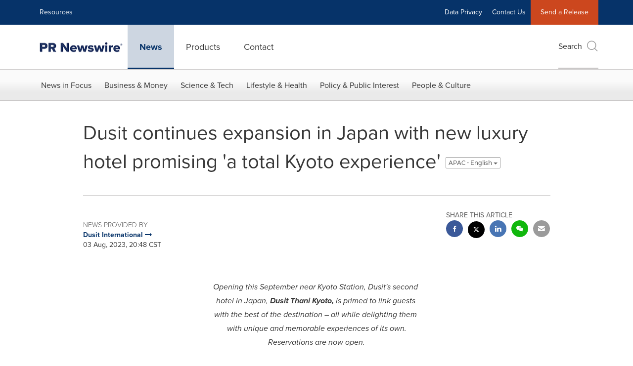

--- FILE ---
content_type: text/html; charset=UTF-8
request_url: https://www.prnewswire.com/apac/news-releases/dusit-continues-expansion-in-japan-with-new-luxury-hotel-promising-a-total-kyoto-experience-301892754.html
body_size: 24518
content:
<!doctype html>



<html lang="en">

<head>
  
        <meta charset="utf-8"/>
	    <meta content="IE=edge,chrome=1" http-equiv="X-UA-Compatible"/>
	    <meta name="viewport" content="width=device-width, initial-scale=1"/><link rel="icon" href="/content/dam/prnewswire/icons/2019-Q4-PRN-Icon-32-32.png" type="image/png"/>
    	<meta name="adobeLaunchScript" content="//assets.adobedtm.com/launch-ENb957f6e7383d4549b191e1190ed5476e.min"/>
		<script type="text/javascript" src="https://widgets.financialcontent.com/cision/stockquote.js" async></script>
	
 



<script src="https://code.jquery.com/jquery-3.5.0.min.js"></script>
<script src="https://fast.wistia.com/player.js" async></script>
<script src="https://fast.wistia.com/playlist.js" async></script> 
    
<link rel="stylesheet" href="/etc.clientlibs/prncom/clientlibs/newspage-clientlibs.min.css" type="text/css">





     
    
     
    <meta itemprop="description" content="/PRNewswire/ -- Dusit International, one of Thailand's leading hotel and property development companies, will continue its expansion in Japan this September..."/>
    <meta name="description" content="/PRNewswire/ -- Dusit International, one of Thailand's leading hotel and property development companies, will continue its expansion in Japan this September..."/>
    <!-- For structured data -->
    <meta itemprop="inLanguage" content="en-US"/>
    <!-- For language declaration -->
    <meta http-equiv="Content-Language" content="en-US"/>
    
    
        <link rel="icon" href="/content/dam/prnewswire/icons/2019-Q4-PRN-Icon-32-32.png" type="image/png"/>
    
    <title>Dusit continues expansion in Japan with new luxury hotel promising 'a total Kyoto experience'</title>
    <meta name="author" content="Dusit International"/>
    <meta name='Publisher' content="PR Newswire"/>
    <meta name="msvalidate.01" content="9D28F7743C790DD88F2D9C7375EF7ED5"/>
    <meta name="p:domain_verify" content="7d052ac42aa9e7505635404745861994"/>
    <meta name="referrer" content="unsafe-url"/>
    <meta name="google-site-verification" content="xDAXH-iSoJ2LVjsJb88HI03rnWfjQ3sQcczI4-EGotQ"/>
    <meta name="naver-site-verification" content="0aaad19c909a94c1b1cf1e782a10f0a6d8e14fc0"/>
    <meta name='date' content="2023-08-03T13:48:00+01:00"/>
    <meta name="twitter:card" content="summary_large_image"/>
    
    
        <meta name="twitter:site" content="@PRNewswire"/>
    
    <meta name="twitter:title" content="Dusit continues expansion in Japan with new luxury hotel promising 'a total Kyoto experience'"/>
    <meta name="twitter:description" content="/PRNewswire/ -- Dusit International, one of Thailand's leading hotel and property development companies, will continue its expansion in Japan this September..."/>
    
    <meta property="og:title" content="Dusit continues expansion in Japan with new luxury hotel promising 'a total Kyoto experience'"/>
    <meta property="og:type" content="article"/>
    <meta property="og:description" content="/PRNewswire/ -- Dusit International, one of Thailand's leading hotel and property development companies, will continue its expansion in Japan this September..."/>
    
        
    
    
     
    <meta property="og:url" content="https://www.prnewswire.com/apac/news-releases/dusit-continues-expansion-in-japan-with-new-luxury-hotel-promising-a-total-kyoto-experience-301892754.html"/>
    
        
        

            
            
                
                
                    <meta name="robots" content="index, follow"/>
                
                <link rel="canonical" href="https://www.prnewswire.com/apac/news-releases/dusit-continues-expansion-in-japan-with-new-luxury-hotel-promising-a-total-kyoto-experience-301892754.html"/>
                
                     
                    <link rel="alternate" href="https://www.prnewswire.com/apac/news-releases/dusit-continues-expansion-in-japan-with-new-luxury-hotel-promising-a-total-kyoto-experience-301892754.html" hreflang="en-apac"/>
                
                     
                    <link rel="alternate" href="https://www.prnewswire.com/news-releases/dusit-continues-expansion-in-japan-with-new-luxury-hotel-promising-a-total-kyoto-experience-301892747.html" hreflang="en-us"/>
                
                     
                    <link rel="alternate" href="https://www.prnewswire.com/news-releases/dusit-continues-expansion-in-japan-with-new-luxury-hotel-promising-a-total-kyoto-experience-301892752.html" hreflang="en-us"/>
                
            
        

    
    <meta id="sharingTitle" content="Dusit continues expansion in Japan with new luxury hotel promising 'a total Kyoto experience'"/>
    <meta id="sharingDesc" content="Dusit continues expansion in Japan with new luxury hotel promising 'a total Kyoto experience'"/>
     
    
    
    <!-- Additional Authorable Meta tags -->
    
    <script type="application/ld+json">
        {
            "@context": "https://schema.org",
            "@type": "NewsArticle",
            "mainEntityOfPage": {
                "@id": "https://www.prnewswire.com/apac/news-releases/dusit-continues-expansion-in-japan-with-new-luxury-hotel-promising-a-total-kyoto-experience-301892754.html"
            },
            "headline": "Dusit continues expansion in Japan with new luxury hotel promising 'a total Kyoto experience'",
            "image": [
                ""
            ],
            "datePublished": "2023-08-03T13:48:00+01:00",
            "dateModified": "2023-08-03T13:48:00+01:00",
            "description": "/PRNewswire/ -- Dusit International, one of Thailand's leading hotel and property development companies, will continue its expansion in Japan this September...",
            "publisher": {
              "@type": "Organization",
              "name": "",
              "logo": {
                "@type": "ImageObject",
                "url": "https://www.prnewswire.com"
              }
            }
        }
    </script>
 
			 	<style>
			 		
/* Style Definitions */
span.prnews_span
{
font-size:8pt;
font-family:"Arial";
color:black;
}
a.prnews_a
{
color:blue;
}
li.prnews_li
{
font-size:8pt;
font-family:"Arial";
color:black;
}
p.prnews_p
{
font-size:0.62em;
font-family:"Arial";
color:black;
margin:0in;
}
.prntac{
TEXT-ALIGN: CENTER
}

			 	</style>
		 	          

	

</head>


<body class="prncom prncom_news-releases prncom_news-releases_news-template-b prncom_news-releases_news-template-b_index inline-gallery-template international-news-detail news blue-theme">
<a href="https://www.cision.com/about/accessibility/" tabindex="0" class="skipNavLink screen-only">Accessibility Statement</a>
<a href="#main" tabindex="0" class="skipNavLink screen-only">Skip Navigation</a>
<div class="page-wrap">
  

<div>
			 

    <header class="main-header visible-lg-block prnewswire-apac ">
    

 
<section class="nav-junior">
    <div class="container">
        <nav class="navbar navbar-junior" aria-label="primary">
                <div>
                    
                        
                        <ul class="nav navbar-nav"> <li>
                           <a href="https://www.cision.asia/resources/" target="_blank">Resources</a>
                             </li>
                                  </ul>
                    
                    
                        
                      <ul class="nav navbar-nav navbar-right"><li>
                                           <a href="https://gdpr.cision.com/" target="_blank">Data Privacy</a>
                                     </li>   <li>
											<a href="/apac/contact-us/general-inquiries/" target="_self">Contact Us</a>
										</li>  
                                <li class="bg-brand-secondary ">
                                    <a href="http://app.prnasia.com/" target="_blank">Send a Release</a>
                                </li> </ul>
                    
                </div>
        </nav>
    </div>
</section>
    <section class="nav-main">
    <div class="container">
        <nav class="navbar navbar-default" aria-label="secondary">
                <div class="navbar-header">
                    


<a class="navbar-brand" href="/apac/" target="_self">
        
        
            
            <img class="img-responsive " src="/content/dam/prnewswire/homepage/prn_cision_logo_desktop.png" title="Return to PR Newswire homepage" alt="Return to PR Newswire homepage" loading="lazy" onerror="this.onerror=null; this.src=''"/>
            
            
        
    </a>
               </div>
               <div>
                    



	<ul class="nav navbar-nav">
		
			<li class="dropdown" id="news">
				
				
					<a href="/apac/news-releases/news-releases-list/" target="_self" data-subnav="news">News</a>
				
			</li>
		
			<li class="dropdown" id="products">
				
					<a data-toggle="dropdown" role="button" tabindex="0" aria-haspopup="true" aria-expanded="false" aria-controls="products-submenu">Products <i class="fa fa-caret-down visible-xs-inline ml-xs" aria-hidden="true"></i>
					</a>
					<ul class="dropdown dropdown-menu dropdown-menu-left sub-menu selectortest" id="products-submenu">
						
							
  
    
      <li>
        <a href="/apac/products/overview/" class="omniture-sub-menu" title="Overview" target="_self">Overview</a>
      </li>
    
      <li>
        <a href="/apac/products/content-distribution/" class="omniture-sub-menu" title="Distribution by PR Newswire" target="_self">Distribution by PR Newswire</a>
      </li>
    
      <li>
        <a href="/apac/products/guaranteed-paid-placement/" class="omniture-sub-menu" title="Guaranteed Paid Placement" target="_self">Guaranteed Paid Placement</a>
      </li>
    
      <li>
        <a href="/apac/products/cision-global-media-monitoring-tools/" class="omniture-sub-menu" title="Cision Media Monitoring" target="_self">Cision Media Monitoring</a>
      </li>
    
      <li>
        <a href="/apac/products/multichannel-amplification/" class="omniture-sub-menu" title="Multichannel Amplification" target="_self">Multichannel Amplification</a>
      </li>
    
      <li>
        <a href="/apac/products/all-products/" class="omniture-sub-menu" title="All Products" target="_self">All Products</a>
      </li>
    
  
  
  

						
					</ul>
				
				
			</li>
		
			<li class="dropdown" id="contact">
				
					<a data-toggle="dropdown" role="button" tabindex="0" aria-haspopup="true" aria-expanded="false" aria-controls="contact-submenu">Contact <i class="fa fa-caret-down visible-xs-inline ml-xs" aria-hidden="true"></i>
					</a>
					<ul class="dropdown dropdown-menu dropdown-menu-left sub-menu selectortest" id="contact-submenu">
						
							
  
  
    
      
        
          <li>
            <a href="/apac/contact-us/general-inquiries/" class="omniture-sub-menu" title="General Inquiries">General Inquiries</a>
          </li>
        
      
    
      
        
          <li>
            <a href="/apac/request-a-demo/" class="omniture-sub-menu" title="Request a Demo">Request a Demo</a>
          </li>
        
      
    
      
        
          <li>
            <a href="/apac/contact-us/partnerships/" class="omniture-sub-menu" title="Partnerships">Partnerships</a>
          </li>
        
      
    
      
        
          <li>
            <a href="/apac/contact-us/media-inquiries/" class="omniture-sub-menu" title="Media Inquiries">Media Inquiries</a>
          </li>
        
      
    
  
  

						
					</ul>
				
				
			</li>
		
	</ul>

                </div>
				
                    <div>
					 
					   
					  		


	
	
			
		<script>
			var siteSearchProperties = '{"viewAllorglabelHtml":"Organizations <span>View all</span>","viewAllprodlabelHtml":null,"viewAllresourcelabelHtml":null,"newsReleasePrefix":"/apac/news-releases/","viewAllNewslabelHtml":null}';
			siteSearchProperties = JSON.parse(siteSearchProperties);
		</script>
	   		<div id="sitesearch">
	   		

	 <div class="pull-right">
          <button data-toggle="modal" data-target="#search-modal" class="search_btn">
              Search<span aria-hidden="true" class="btr bt-search bt-lg text-muted"></span>
             
             
            <input type="hidden" id="pathPrefix" name="pathPrefix"/>
            <input type="hidden" id="siteValue" name="siteValue" value="prnewswire-apac"/>
            <input type="hidden" id="langValue" name="langValue" value="en"/>
        </button>
     </div>
 
 
 
 
 
 

<div class="modal fade modal-qs-search" id="search-modal" tabindex="-1">
          <div role="dialog" aria-modal="true" aria-label="Search" class="modal-dialog modal-lg">
            <div class="modal-content">
            <div class="col-sm-1 pull-right">
                <button type="button" class="close" data-dismiss="modal" aria-label="Close"><i class="btr bt-times"></i></button>
            </div>
              <div class="modal-body col-sm-10 col-sm-offset-1" tabindex="0">
                <form class="search-bar">
                  <div class="input-group">

                  	<input type="hidden" id="sitesearchurl" name="searchlink" value="/apac/search/all/"/>
                  	<input type="hidden" id="prodsearchurl" name="prodsearchlink" value="/apac/search/products/"/>
                  	<input type="hidden" id="resourcesearchurl" name="resourcesearchlink" value="/apac/search/resources/"/>
                  	<input type="hidden" id="orgsearchurl" name="orgsearchlink" value="/apac/search/organisation/"/>
                  	<input type="hidden" id="allnewssearchurl" name="allnewssearchlink" value="/apac/search/news/"/>
                  	<input type="hidden" id="enableQuickSearch" name="enableQuickSearch" value="true"/>

                  	<input type="hidden" id="newsVanityPathURL" name="newsVanityPathURL" value="/news/"/>
                      <input type="hidden" id="currentPagePathURL" name="currentPagePathURL" value="/content/prnewswire/apac/en/news-releases"/>
                      <label class="search-label" id="SearchLabel" for="sitesearchbox">Search</label>
                  	 <span style="display: none" id="autopoplabel" aria-hidden="true">When typing in this field, a list of search results will appear and be automatically updated as you type.</span>
                      <div class="results-count sr-only" aria-live="assertive"></div>
                      <input type="text" id="sitesearchbox" name="Search" aria-controls="results" aria-haspopup="listbox" aria-expanded="false" aria-describedby="autopoplabel" autocomplete="off" aria-autocomplete="list" class="form-control form-search" placeholder="Search News Release, Organizations, Resources and Products"/>

                  </div>
                  <div class="qs-error">
                  </div>
                </form>
              <div class="qs-results-container">
                  <div class="qs-pending">
                    <div class="row">
                      <div class="col-sm-1">
                        <div class='uil-ring-css small'>
                          <div></div>
                        </div>
                      </div>
                      <div class="col-sm-11">
                        <p class="text-muted">Searching for your content...</p>
                      </div>
                    </div>
                  </div>
                  <div class="row">
                    <div class="col-sm-12">
                      <div class="qs-results" id="response-json">
                        <div class="media qs-no-results">
		                  <div class="media-left media-middle">
		                    <i class="btr bt-exclamation-circle bt-2x text-muted"></i>
		                  </div>
		                  <div class="media-body media-middle">
		                    <span><strong>No results found. Please change your search terms and try again.</strong></span>
		                  </div>
		                </div>

                        <div id="eraResponseJson"> </div>
                      </div>
                      
                    </div>
                  </div>
                </div>
              </div>
            </div>
          </div>
        </div>
	
	   		</div>
		

		

					   
					  	                   
					
					</div>
				
           </nav>
           
    </div>
</section>

    
                <div class="navigation-menu" id="sub-nav-tier" style="display: none;">
                    <div class="nav-subnav hidden-xs">
						<div class="container">
							
								
									<nav class="navbar news" id="mainNav-news" style="display: none;" aria-label="news">
										
											
											

  <ul class="nav nav-pills tier-two  ">
    
      
        
          
          
          
            <li class="nav-dropdown dropdown fw nav-title">
              <a class="dropdown-toggle" href="#" role="button" data-toggle="dropdown" tabindex="0" aria-expanded="false" aria-controls="1-submenu" title="News in Focus"> News in Focus </a>
              
                
                  
                  <ul class="dropdown-menu tier-three" id="1-submenu">
                    <li class="row">
                      <div class="col-sm-12">
                        <div class="nav-list-item">
                          
	
	
	
	
		
		
			
				<div class="col-sm-4">
					<ul class="nav-tier col_item col_item_list2">
						<li><h2><a href="/apac/news-releases/news-releases-list/" data-omniture="{&quot;SubNavigationLink&quot;:&quot;NR | News in Focus | Browse News Releases&quot;,&quot;FormSubNavBar&quot;:&quot;true&quot;}" class="media-heading omniture-subnav" style="font-weight:bold">Browse News Releases</a></h2></li>
						
							
							
	
		<li>
			<a class="omniture-subnav" href="/apac/news-releases/news-releases-list/" data-omniture="{&quot;SubNavigationLink&quot;:&quot;&quot;,&quot;FormSubNavBar&quot;:&quot;true&quot;}">All News Releases
			</a>
		</li>
	
		<li>
			<a class="omniture-subnav" href="/apac/news-releases/all-public-company-news/" data-omniture="{&quot;SubNavigationLink&quot;:&quot;&quot;,&quot;FormSubNavBar&quot;:&quot;true&quot;}">All Public Company
			</a>
		</li>
	
		<li>
			<a class="omniture-subnav" href="#/" data-omniture="{&quot;SubNavigationLink&quot;:&quot;&quot;,&quot;FormSubNavBar&quot;:&quot;true&quot;}">English-only
			</a>
		</li>
	

						


						
							
							
						
						
						
					</ul>
				</div>
			
		
			
				<div class="col-sm-4">
					<ul class="nav-tier col_item col_item_list2">
						<li><h2><a href="/apac/news-releases/multimedia/multimedia-list/" data-omniture="{&quot;SubNavigationLink&quot;:&quot;NR | News in Focus | All Multimedia&quot;,&quot;FormSubNavBar&quot;:&quot;true&quot;}" class="media-heading omniture-subnav" style="font-weight:bold">All Multimedia</a></h2></li>
						
							
							
	
		<li>
			<a class="omniture-subnav" href="/apac/news-releases/multimedia/multimedia-list/" data-omniture="{&quot;SubNavigationLink&quot;:&quot;&quot;,&quot;FormSubNavBar&quot;:&quot;true&quot;}">All Multimedia
			</a>
		</li>
	
		<li>
			<a class="omniture-subnav" href="/apac/news-releases/photos/photos-list/" data-omniture="{&quot;SubNavigationLink&quot;:&quot;&quot;,&quot;FormSubNavBar&quot;:&quot;true&quot;}">All Photos
			</a>
		</li>
	
		<li>
			<a class="omniture-subnav" href="/apac/news-releases/videos/videos-list/" data-omniture="{&quot;SubNavigationLink&quot;:&quot;&quot;,&quot;FormSubNavBar&quot;:&quot;true&quot;}">All Videos
			</a>
		</li>
	

						


						
							
							
						
						
						
					</ul>
				</div>
			
		
	


                        </div>
                      </div>
                    </li>
                  </ul>
                
              
              
            </li>
          
        
          
          
          
            <li class="nav-dropdown dropdown fw nav-title">
              <a class="dropdown-toggle" href="#" role="button" data-toggle="dropdown" tabindex="0" aria-expanded="false" aria-controls="2-submenu" title="Business &amp; Money"> Business &amp; Money </a>
              
              
                
                  
                  <ul class="dropdown-menu tier-three">
    <li class="row">
        <ul class="nav-tier"><li><h2><a href="/apac/news-releases/automotive-transportation-latest-news/automotive-transportation-latest-news-list/" class="media-heading omniture-subnav" data-omniture="{&quot;SubNavigationLink&quot;:&quot;&quot;,&quot;FormSubNavBar&quot;:&quot;true&quot;}">Auto &amp; Transportation</a></h2></li>
                                                        <li><a class="omniture-subnav" href="/apac/news-releases/automotive-transportation-latest-news/aerospace-defense-list/" data-omniture="{&quot;SubNavigationLink&quot;:&quot;NR | Business &amp; Money | Auto &amp; Transportation | Aerospace &amp; Defense &quot;,&quot;FormSubNavBar&quot;:&quot;true&quot;}">Aerospace &amp; Defense
        </a></li><li><a class="omniture-subnav" href="/apac/news-releases/automotive-transportation-latest-news/air-freight-list/" data-omniture="{&quot;SubNavigationLink&quot;:&quot;NR | Business &amp; Money | Auto &amp; Transportation | Air Freight &quot;,&quot;FormSubNavBar&quot;:&quot;true&quot;}">Air Freight
        </a></li><li><a class="omniture-subnav" href="/apac/news-releases/automotive-transportation-latest-news/airlines-aviation-list/" data-omniture="{&quot;SubNavigationLink&quot;:&quot;NR | Business &amp; Money | Auto &amp; Transportation | Airlines &amp; Aviation &quot;,&quot;FormSubNavBar&quot;:&quot;true&quot;}">Airlines &amp; Aviation
        </a></li><li><a class="omniture-subnav" href="/apac/news-releases/automotive-transportation-latest-news/automotive-list/" data-omniture="{&quot;SubNavigationLink&quot;:&quot;NR | Business &amp; Money | Auto &amp; Transportation | Automotive &quot;,&quot;FormSubNavBar&quot;:&quot;true&quot;}">Automotive
        </a></li><li><a class="omniture-subnav" href="/apac/news-releases/automotive-transportation-latest-news/maritime-shipbuilding-list/" data-omniture="{&quot;SubNavigationLink&quot;:&quot;NR | Business &amp; Money | Auto &amp; Transportation | Maritime &amp; Shipbuilding &quot;,&quot;FormSubNavBar&quot;:&quot;true&quot;}">Maritime &amp; Shipbuilding
        </a></li><li><a class="omniture-subnav" href="/apac/news-releases/automotive-transportation-latest-news/railroads-and-intermodal-transportation-list/" data-omniture="{&quot;SubNavigationLink&quot;:&quot;NR | Business &amp; Money | Auto &amp; Transportation | Railroads &amp; Intermodal Transportation &quot;,&quot;FormSubNavBar&quot;:&quot;true&quot;}">Railroads &amp; Intermodal Transportation
        </a></li><li><a class="omniture-subnav" href="/apac/news-releases/automotive-transportation-latest-news/supply-chain-logistics-list/" data-omniture="{&quot;SubNavigationLink&quot;:&quot;NR | Business &amp; Money | Auto &amp; Transportation | Supply Chain/Logistics &quot;,&quot;FormSubNavBar&quot;:&quot;true&quot;}">Supply Chain/Logistics
        </a></li><li><a class="omniture-subnav" href="/apac/news-releases/automotive-transportation-latest-news/transportation-trucking-railroad-list/" data-omniture="{&quot;SubNavigationLink&quot;:&quot;NR | Business &amp; Money | Auto &amp; Transportation | Transportation, Trucking &amp; Railroad &quot;,&quot;FormSubNavBar&quot;:&quot;true&quot;}">Transportation, Trucking &amp; Railroad
        </a></li><li><a class="omniture-subnav" href="/apac/news-releases/automotive-transportation-latest-news/travel-list/" data-omniture="{&quot;SubNavigationLink&quot;:&quot;NR | Business &amp; Money | Auto &amp; Transportation | Travel &quot;,&quot;FormSubNavBar&quot;:&quot;true&quot;}">Travel
        </a></li><li><a class="omniture-subnav" href="/apac/news-releases/automotive-transportation-latest-news/trucking-and-road-transportation-list/" data-omniture="{&quot;SubNavigationLink&quot;:&quot;NR | Business &amp; Money | Auto &amp; Transportation | Trucking &amp; Road Transportation &quot;,&quot;FormSubNavBar&quot;:&quot;true&quot;}">Trucking &amp; Road Transportation
        </a></li><li><h2><a class="media-heading omniture-subnav" href="/apac/news-releases/automotive-transportation-latest-news/automotive-transportation-latest-news-list/" data-omniture="{&quot;SubNavigationLink&quot;:&quot;NR | Business &amp; Money | Auto &amp; Transportation | View All Auto &amp; Transportation  &quot;,&quot;FormSubNavBar&quot;:&quot;true&quot;}">View All Auto &amp; Transportation </a></h2></li></ul>
        <ul class="nav-tier"><li><h2><a href="/apac/news-releases/business-technology-latest-news/business-technology-latest-news-list/" class="media-heading omniture-subnav" data-omniture="{&quot;SubNavigationLink&quot;:&quot;&quot;,&quot;FormSubNavBar&quot;:&quot;true&quot;}">Business Technology</a></h2></li>
                                                        <li><a class="omniture-subnav" href="/apac/news-releases/business-technology-latest-news/blockchain-list/" data-omniture="{&quot;SubNavigationLink&quot;:&quot;NR | Business &amp; Money | Business Technology | Blockchain &quot;,&quot;FormSubNavBar&quot;:&quot;true&quot;}">Blockchain
        </a></li><li><a class="omniture-subnav" href="/apac/news-releases/business-technology-latest-news/broadcast-tech-list/" data-omniture="{&quot;SubNavigationLink&quot;:&quot;NR | Business &amp; Money | Business Technology | Broadcast Tech &quot;,&quot;FormSubNavBar&quot;:&quot;true&quot;}">Broadcast Tech
        </a></li><li><a class="omniture-subnav" href="/apac/news-releases/business-technology-latest-news/computer-electronics-list/" data-omniture="{&quot;SubNavigationLink&quot;:&quot;NR | Business &amp; Money | Business Technology | Computer &amp; Electronics &quot;,&quot;FormSubNavBar&quot;:&quot;true&quot;}">Computer &amp; Electronics
        </a></li><li><a class="omniture-subnav" href="/apac/news-releases/business-technology-latest-news/computer-accessories-list/" data-omniture="{&quot;SubNavigationLink&quot;:&quot;NR | Business &amp; Money | Business Technology | Computer Accessories &quot;,&quot;FormSubNavBar&quot;:&quot;true&quot;}">Computer Accessories
        </a></li><li><a class="omniture-subnav" href="/apac/news-releases/business-technology-latest-news/computer-hardware-list/" data-omniture="{&quot;SubNavigationLink&quot;:&quot;NR | Business &amp; Money | Business Technology | Computer Hardware &quot;,&quot;FormSubNavBar&quot;:&quot;true&quot;}">Computer Hardware
        </a></li><li><a class="omniture-subnav" href="/apac/news-releases/business-technology-latest-news/computer-networks-list/" data-omniture="{&quot;SubNavigationLink&quot;:&quot;NR | Business &amp; Money | Business Technology | Computer Networks &quot;,&quot;FormSubNavBar&quot;:&quot;true&quot;}">Computer Networks
        </a></li><li><a class="omniture-subnav" href="/apac/news-releases/business-technology-latest-news/computer-software-list/" data-omniture="{&quot;SubNavigationLink&quot;:&quot;NR | Business &amp; Money | Business Technology | Computer Software &quot;,&quot;FormSubNavBar&quot;:&quot;true&quot;}">Computer Software
        </a></li><li><a class="omniture-subnav" href="/apac/news-releases/business-technology-latest-news/data-analytics-list/" data-omniture="{&quot;SubNavigationLink&quot;:&quot;NR | Business &amp; Money | Business Technology | Data Analytics &quot;,&quot;FormSubNavBar&quot;:&quot;true&quot;}">Data Analytics
        </a></li><li><a class="omniture-subnav" href="/apac/news-releases/business-technology-latest-news/electronic-commerce-list/" data-omniture="{&quot;SubNavigationLink&quot;:&quot;NR | Business &amp; Money | Business Technology | Electronic Commerce &quot;,&quot;FormSubNavBar&quot;:&quot;true&quot;}">Electronic Commerce
        </a></li><li><a class="omniture-subnav" href="/apac/news-releases/business-technology-latest-news/electronic-components-list/" data-omniture="{&quot;SubNavigationLink&quot;:&quot;NR | Business &amp; Money | Business Technology | Electronic Components &quot;,&quot;FormSubNavBar&quot;:&quot;true&quot;}">Electronic Components
        </a></li><li><a class="omniture-subnav" href="/apac/news-releases/business-technology-latest-news/electronic-design-automation-list/" data-omniture="{&quot;SubNavigationLink&quot;:&quot;NR | Business &amp; Money | Business Technology | Electronic Design Automation &quot;,&quot;FormSubNavBar&quot;:&quot;true&quot;}">Electronic Design Automation
        </a></li><li><a class="omniture-subnav" href="/apac/news-releases/business-technology-latest-news/financial-technology-list/" data-omniture="{&quot;SubNavigationLink&quot;:&quot;NR | Business &amp; Money | Business Technology | Financial Technology &quot;,&quot;FormSubNavBar&quot;:&quot;true&quot;}">Financial Technology
        </a></li><li><a class="omniture-subnav" href="/apac/news-releases/business-technology-latest-news/high-tech-security-list/" data-omniture="{&quot;SubNavigationLink&quot;:&quot;NR | Business &amp; Money | Business Technology | High-Tech Security &quot;,&quot;FormSubNavBar&quot;:&quot;true&quot;}">High-Tech Security
        </a></li><li><a class="omniture-subnav" href="/apac/news-releases/business-technology-latest-news/internet-technology-list/" data-omniture="{&quot;SubNavigationLink&quot;:&quot;NR | Business &amp; Money | Business Technology | Internet Technology &quot;,&quot;FormSubNavBar&quot;:&quot;true&quot;}">Internet Technology
        </a></li><li><a class="omniture-subnav" href="/apac/news-releases/business-technology-latest-news/nanotechnology-list/" data-omniture="{&quot;SubNavigationLink&quot;:&quot;NR | Business &amp; Money | Business Technology | Nanotechnology &quot;,&quot;FormSubNavBar&quot;:&quot;true&quot;}">Nanotechnology
        </a></li><li><a class="omniture-subnav" href="/apac/news-releases/business-technology-latest-news/semiconductors-list/" data-omniture="{&quot;SubNavigationLink&quot;:&quot;NR | Business &amp; Money | Business Technology | Semiconductors &quot;,&quot;FormSubNavBar&quot;:&quot;true&quot;}">Semiconductors
        </a></li><li><h2><a class="media-heading omniture-subnav" href="/apac/news-releases/business-technology-latest-news/business-technology-latest-news-list/" data-omniture="{&quot;SubNavigationLink&quot;:&quot;NR | Business &amp; Money | Business Technology | View All Business Technology  &quot;,&quot;FormSubNavBar&quot;:&quot;true&quot;}">View All Business Technology </a></h2></li></ul>
        <ul class="nav-tier"><li><h2><a href="/apac/news-releases/entertainment-media-latest-news/entertainment-media-latest-news-list/" class="media-heading omniture-subnav" data-omniture="{&quot;SubNavigationLink&quot;:&quot;&quot;,&quot;FormSubNavBar&quot;:&quot;true&quot;}">Entertain­ment &amp; Media</a></h2></li>
                                                        <li><a class="omniture-subnav" href="/apac/news-releases/entertainment-media-latest-news/advertising-list/" data-omniture="{&quot;SubNavigationLink&quot;:&quot;NR | Business &amp; Money | Entertain­ment &amp; Media | Advertising &quot;,&quot;FormSubNavBar&quot;:&quot;true&quot;}">Advertising
        </a></li><li><a class="omniture-subnav" href="/apac/news-releases/entertainment-media-latest-news/art-culture-design-list/" data-omniture="{&quot;SubNavigationLink&quot;:&quot;NR | Business &amp; Money | Entertain­ment &amp; Media | Art, Culture &amp; Design &quot;,&quot;FormSubNavBar&quot;:&quot;true&quot;}">Art, Culture &amp; Design
        </a></li><li><a class="omniture-subnav" href="/apac/news-releases/entertainment-media-latest-news/books-list/" data-omniture="{&quot;SubNavigationLink&quot;:&quot;NR | Business &amp; Money | Entertain­ment &amp; Media | Books &quot;,&quot;FormSubNavBar&quot;:&quot;true&quot;}">Books
        </a></li><li><a class="omniture-subnav" href="/apac/news-releases/entertainment-media-latest-news/entertainment-list/" data-omniture="{&quot;SubNavigationLink&quot;:&quot;NR | Business &amp; Money | Entertain­ment &amp; Media | Entertainment &quot;,&quot;FormSubNavBar&quot;:&quot;true&quot;}">Entertainment
        </a></li><li><a class="omniture-subnav" href="/apac/news-releases/entertainment-media-latest-news/film-and-motion-picture-list/" data-omniture="{&quot;SubNavigationLink&quot;:&quot;NR | Business &amp; Money | Entertain­ment &amp; Media | Film &amp; Motion Picture &quot;,&quot;FormSubNavBar&quot;:&quot;true&quot;}">Film &amp; Motion Picture
        </a></li><li><a class="omniture-subnav" href="/apac/news-releases/entertainment-media-latest-news/magazines-list/" data-omniture="{&quot;SubNavigationLink&quot;:&quot;NR | Business &amp; Money | Entertain­ment &amp; Media | Magazines &quot;,&quot;FormSubNavBar&quot;:&quot;true&quot;}">Magazines
        </a></li><li><a class="omniture-subnav" href="/apac/news-releases/entertainment-media-latest-news/music-list/" data-omniture="{&quot;SubNavigationLink&quot;:&quot;NR | Business &amp; Money | Entertain­ment &amp; Media | Music &quot;,&quot;FormSubNavBar&quot;:&quot;true&quot;}">Music
        </a></li><li><a class="omniture-subnav" href="/apac/news-releases/entertainment-media-latest-news/publishing-information-services-list/" data-omniture="{&quot;SubNavigationLink&quot;:&quot;NR | Business &amp; Money | Entertain­ment &amp; Media | Publishing &amp; Information Services &quot;,&quot;FormSubNavBar&quot;:&quot;true&quot;}">Publishing &amp; Information Services
        </a></li><li><a class="omniture-subnav" href="/apac/news-releases/entertainment-media-latest-news/radio-list/" data-omniture="{&quot;SubNavigationLink&quot;:&quot;NR | Business &amp; Money | Entertain­ment &amp; Media | Radio &amp; Podcast &quot;,&quot;FormSubNavBar&quot;:&quot;true&quot;}">Radio &amp; Podcast
        </a></li><li><a class="omniture-subnav" href="/apac/news-releases/entertainment-media-latest-news/television-list/" data-omniture="{&quot;SubNavigationLink&quot;:&quot;NR | Business &amp; Money | Entertain­ment &amp; Media | Television &quot;,&quot;FormSubNavBar&quot;:&quot;true&quot;}">Television
        </a></li><li><h2><a class="media-heading omniture-subnav" href="/apac/news-releases/entertainment-media-latest-news/entertainment-media-latest-news-list/" data-omniture="{&quot;SubNavigationLink&quot;:&quot;NR | Business &amp; Money | Entertain­ment &amp; Media | View All Entertain­ment &amp; Media  &quot;,&quot;FormSubNavBar&quot;:&quot;true&quot;}">View All Entertain­ment &amp; Media </a></h2></li></ul>
        <ul class="nav-tier"><li><h2><a href="/apac/news-releases/financial-services-latest-news/financial-services-latest-news-list/" class="media-heading omniture-subnav" data-omniture="{&quot;SubNavigationLink&quot;:&quot;&quot;,&quot;FormSubNavBar&quot;:&quot;true&quot;}">Financial Services &amp; Investing</a></h2></li>
                                                        <li><a class="omniture-subnav" href="/apac/news-releases/financial-services-latest-news/accounting-news-issues-list/" data-omniture="{&quot;SubNavigationLink&quot;:&quot;NR | Business &amp; Money | Financial Services &amp; Investing | Accounting News &amp; Issues &quot;,&quot;FormSubNavBar&quot;:&quot;true&quot;}">Accounting News &amp; Issues
        </a></li><li><a class="omniture-subnav" href="/apac/news-releases/financial-services-latest-news/acquisitions-mergers-and-takeovers-list/" data-omniture="{&quot;SubNavigationLink&quot;:&quot;NR | Business &amp; Money | Financial Services &amp; Investing | Acquisitions, Mergers &amp; Takeovers &quot;,&quot;FormSubNavBar&quot;:&quot;true&quot;}">Acquisitions, Mergers &amp; Takeovers
        </a></li><li><a class="omniture-subnav" href="/apac/news-releases/financial-services-latest-news/banking-financial-services-list/" data-omniture="{&quot;SubNavigationLink&quot;:&quot;NR | Business &amp; Money | Financial Services &amp; Investing | Banking &amp; Financial Services &quot;,&quot;FormSubNavBar&quot;:&quot;true&quot;}">Banking &amp; Financial Services
        </a></li><li><a class="omniture-subnav" href="/apac/news-releases/financial-services-latest-news/bankruptcy-list/" data-omniture="{&quot;SubNavigationLink&quot;:&quot;NR | Business &amp; Money | Financial Services &amp; Investing | Bankruptcy &quot;,&quot;FormSubNavBar&quot;:&quot;true&quot;}">Bankruptcy
        </a></li><li><a class="omniture-subnav" href="/apac/news-releases/financial-services-latest-news/bond-stock-ratings-list/" data-omniture="{&quot;SubNavigationLink&quot;:&quot;NR | Business &amp; Money | Financial Services &amp; Investing | Bond &amp; Stock Ratings &quot;,&quot;FormSubNavBar&quot;:&quot;true&quot;}">Bond &amp; Stock Ratings
        </a></li><li><a class="omniture-subnav" href="/apac/news-releases/financial-services-latest-news/conference-call-announcements-list/" data-omniture="{&quot;SubNavigationLink&quot;:&quot;NR | Business &amp; Money | Financial Services &amp; Investing | Conference Call Announcements &quot;,&quot;FormSubNavBar&quot;:&quot;true&quot;}">Conference Call Announcements
        </a></li><li><a class="omniture-subnav" href="/apac/news-releases/financial-services-latest-news/contracts-list/" data-omniture="{&quot;SubNavigationLink&quot;:&quot;NR | Business &amp; Money | Financial Services &amp; Investing | Contracts &quot;,&quot;FormSubNavBar&quot;:&quot;true&quot;}">Contracts
        </a></li><li><a class="omniture-subnav" href="/apac/news-releases/financial-services-latest-news/cryptocurrency-list/" data-omniture="{&quot;SubNavigationLink&quot;:&quot;NR | Business &amp; Money | Financial Services &amp; Investing | Cryptocurrency &quot;,&quot;FormSubNavBar&quot;:&quot;true&quot;}">Cryptocurrency
        </a></li><li><a class="omniture-subnav" href="/apac/news-releases/financial-services-latest-news/dividends-list/" data-omniture="{&quot;SubNavigationLink&quot;:&quot;NR | Business &amp; Money | Financial Services &amp; Investing | Dividends &quot;,&quot;FormSubNavBar&quot;:&quot;true&quot;}">Dividends
        </a></li><li><a class="omniture-subnav" href="/apac/news-releases/financial-services-latest-news/earnings-list/" data-omniture="{&quot;SubNavigationLink&quot;:&quot;NR | Business &amp; Money | Financial Services &amp; Investing | Earnings &quot;,&quot;FormSubNavBar&quot;:&quot;true&quot;}">Earnings
        </a></li><li><a class="omniture-subnav" href="/apac/news-releases/financial-services-latest-news/earnings-forecasts-projections-list/" data-omniture="{&quot;SubNavigationLink&quot;:&quot;NR | Business &amp; Money | Financial Services &amp; Investing | Earnings Projections or Forecasts &quot;,&quot;FormSubNavBar&quot;:&quot;true&quot;}">Earnings Projections or Forecasts
        </a></li><li><a class="omniture-subnav" href="/apac/news-releases/financial-services-latest-news/financing-agreements-list/" data-omniture="{&quot;SubNavigationLink&quot;:&quot;NR | Business &amp; Money | Financial Services &amp; Investing | Financing Agreements &quot;,&quot;FormSubNavBar&quot;:&quot;true&quot;}">Financing Agreements
        </a></li><li><a class="omniture-subnav" href="/apac/news-releases/financial-services-latest-news/insurance-list/" data-omniture="{&quot;SubNavigationLink&quot;:&quot;NR | Business &amp; Money | Financial Services &amp; Investing | Insurance &quot;,&quot;FormSubNavBar&quot;:&quot;true&quot;}">Insurance
        </a></li><li><a class="omniture-subnav" href="/apac/news-releases/financial-services-latest-news/investment-options/" data-omniture="{&quot;SubNavigationLink&quot;:&quot;NR | Business &amp; Money | Financial Services &amp; Investing | Investment Options &quot;,&quot;FormSubNavBar&quot;:&quot;true&quot;}">Investment Options
        </a></li><li><a class="omniture-subnav" href="/apac/news-releases/financial-services-latest-news/joint-ventures-list/" data-omniture="{&quot;SubNavigationLink&quot;:&quot;NR | Business &amp; Money | Financial Services &amp; Investing | Joint Ventures &quot;,&quot;FormSubNavBar&quot;:&quot;true&quot;}">Joint Ventures
        </a></li><li><a class="omniture-subnav" href="/apac/news-releases/financial-services-latest-news/mutual-funds-list/" data-omniture="{&quot;SubNavigationLink&quot;:&quot;NR | Business &amp; Money | Financial Services &amp; Investing | Mutual Funds &quot;,&quot;FormSubNavBar&quot;:&quot;true&quot;}">Mutual Funds
        </a></li><li><a class="omniture-subnav" href="/apac/news-releases/financial-services-latest-news/offerings-list/" data-omniture="{&quot;SubNavigationLink&quot;:&quot;NR | Business &amp; Money | Financial Services &amp; Investing | Offerings &quot;,&quot;FormSubNavBar&quot;:&quot;true&quot;}">Offerings
        </a></li><li><a class="omniture-subnav" href="/apac/news-releases/financial-services-latest-news/private-placement-list/" data-omniture="{&quot;SubNavigationLink&quot;:&quot;NR | Business &amp; Money | Financial Services &amp; Investing | Private Placement &quot;,&quot;FormSubNavBar&quot;:&quot;true&quot;}">Private Placement
        </a></li><li><a class="omniture-subnav" href="/apac/news-releases/financial-services-latest-news/real-estate-list/" data-omniture="{&quot;SubNavigationLink&quot;:&quot;NR | Business &amp; Money | Financial Services &amp; Investing | Real Estate &quot;,&quot;FormSubNavBar&quot;:&quot;true&quot;}">Real Estate
        </a></li><li><a class="omniture-subnav" href="/apac/news-releases/financial-services-latest-news/restructuring-recapitalization-list/" data-omniture="{&quot;SubNavigationLink&quot;:&quot;NR | Business &amp; Money | Financial Services &amp; Investing | Restructuring &amp; Recapitalization &quot;,&quot;FormSubNavBar&quot;:&quot;true&quot;}">Restructuring &amp; Recapitalization
        </a></li><li><a class="omniture-subnav" href="/apac/news-releases/financial-services-latest-news/sales-reports-list/" data-omniture="{&quot;SubNavigationLink&quot;:&quot;NR | Business &amp; Money | Financial Services &amp; Investing | Sales Reports &quot;,&quot;FormSubNavBar&quot;:&quot;true&quot;}">Sales Reports
        </a></li><li><a class="omniture-subnav" href="/apac/news-releases/financial-services-latest-news/shareholder-activism-list/" data-omniture="{&quot;SubNavigationLink&quot;:&quot;NR | Business &amp; Money | Financial Services &amp; Investing | Shareholder Activism &quot;,&quot;FormSubNavBar&quot;:&quot;true&quot;}">Shareholder Activism
        </a></li><li><a class="omniture-subnav" href="/apac/news-releases/financial-services-latest-news/shareholder-meetings/" data-omniture="{&quot;SubNavigationLink&quot;:&quot;NR | Business &amp; Money | Financial Services &amp; Investing | Shareholder Meetings &quot;,&quot;FormSubNavBar&quot;:&quot;true&quot;}">Shareholder Meetings
        </a></li><li><a class="omniture-subnav" href="/apac/news-releases/financial-services-latest-news/venture-capital-list/" data-omniture="{&quot;SubNavigationLink&quot;:&quot;NR | Business &amp; Money | Financial Services &amp; Investing | Venture Capital &quot;,&quot;FormSubNavBar&quot;:&quot;true&quot;}">Venture Capital
        </a></li><li><h2><a class="media-heading omniture-subnav" href="/apac/news-releases/financial-services-latest-news/financial-services-latest-news-list/" data-omniture="{&quot;SubNavigationLink&quot;:&quot;NR | Business &amp; Money | Financial Services &amp; Investing | View All Financial Services &amp; Investing  &quot;,&quot;FormSubNavBar&quot;:&quot;true&quot;}">View All Financial Services &amp; Investing </a></h2></li></ul>
        <ul class="nav-tier"><li><h2><a href="/apac/news-releases/general-business-latest-news/general-business-latest-news-list/" class="media-heading omniture-subnav" data-omniture="{&quot;SubNavigationLink&quot;:&quot;&quot;,&quot;FormSubNavBar&quot;:&quot;true&quot;}">General Business</a></h2></li>
                                                        <li><a class="omniture-subnav" href="/apac/news-releases/general-business-latest-news/awards-list/" data-omniture="{&quot;SubNavigationLink&quot;:&quot;NR | Business &amp; Money | General Business | Awards &quot;,&quot;FormSubNavBar&quot;:&quot;true&quot;}">Awards
        </a></li><li><a class="omniture-subnav" href="/apac/news-releases/general-business-latest-news/commercial-real-estate-list/" data-omniture="{&quot;SubNavigationLink&quot;:&quot;NR | Business &amp; Money | General Business | Commercial Real Estate &quot;,&quot;FormSubNavBar&quot;:&quot;true&quot;}">Commercial Real Estate
        </a></li><li><a class="omniture-subnav" href="/apac/news-releases/general-business-latest-news/corporate-expansion-list/" data-omniture="{&quot;SubNavigationLink&quot;:&quot;NR | Business &amp; Money | General Business | Corporate Expansion &quot;,&quot;FormSubNavBar&quot;:&quot;true&quot;}">Corporate Expansion
        </a></li><li><a class="omniture-subnav" href="/apac/news-releases/general-business-latest-news/earnings-list/" data-omniture="{&quot;SubNavigationLink&quot;:&quot;NR | Business &amp; Money | General Business | Earnings &quot;,&quot;FormSubNavBar&quot;:&quot;true&quot;}">Earnings
        </a></li><li><a class="omniture-subnav" href="/apac/news-releases/general-business-latest-news/environmental-social-governance-list/" data-omniture="{&quot;SubNavigationLink&quot;:&quot;NR | Business &amp; Money | General Business | Environmental, Social and Governance (ESG) &quot;,&quot;FormSubNavBar&quot;:&quot;true&quot;}">Environmental, Social and Governance (ESG)
        </a></li><li><a class="omniture-subnav" href="/apac/news-releases/general-business-latest-news/human-resource-workforce-management-list/" data-omniture="{&quot;SubNavigationLink&quot;:&quot;NR | Business &amp; Money | General Business | Human Resource &amp; Workforce Management &quot;,&quot;FormSubNavBar&quot;:&quot;true&quot;}">Human Resource &amp; Workforce Management
        </a></li><li><a class="omniture-subnav" href="/apac/news-releases/general-business-latest-news/licensing-marketing-agreement-list/" data-omniture="{&quot;SubNavigationLink&quot;:&quot;NR | Business &amp; Money | General Business | Licensing/marketing agreements &quot;,&quot;FormSubNavBar&quot;:&quot;true&quot;}">Licensing/marketing agreements
        </a></li><li><a class="omniture-subnav" href="/apac/news-releases/general-business-latest-news/new-products-services-list/" data-omniture="{&quot;SubNavigationLink&quot;:&quot;NR | Business &amp; Money | General Business | New Products &amp; Services &quot;,&quot;FormSubNavBar&quot;:&quot;true&quot;}">New Products &amp; Services
        </a></li><li><a class="omniture-subnav" href="/apac/news-releases/general-business-latest-news/obituary-list/" data-omniture="{&quot;SubNavigationLink&quot;:&quot;NR | Business &amp; Money | General Business | Obituary &quot;,&quot;FormSubNavBar&quot;:&quot;true&quot;}">Obituary
        </a></li><li><a class="omniture-subnav" href="/apac/news-releases/general-business-latest-news/outsourcing-businesses-list/" data-omniture="{&quot;SubNavigationLink&quot;:&quot;NR | Business &amp; Money | General Business | Outsourcing Businesses &quot;,&quot;FormSubNavBar&quot;:&quot;true&quot;}">Outsourcing Businesses
        </a></li><li><a class="omniture-subnav" href="/apac/news-releases/general-business-latest-news/overseas-real-estate-list/" data-omniture="{&quot;SubNavigationLink&quot;:&quot;NR | Business &amp; Money | General Business | Overseas Real Estate (Non-US) &quot;,&quot;FormSubNavBar&quot;:&quot;true&quot;}">Overseas Real Estate (Non-US)
        </a></li><li><a class="omniture-subnav" href="/apac/news-releases/general-business-latest-news/personnel-announcements-list/" data-omniture="{&quot;SubNavigationLink&quot;:&quot;NR | Business &amp; Money | General Business | Personnel Announcements &quot;,&quot;FormSubNavBar&quot;:&quot;true&quot;}">Personnel Announcements
        </a></li><li><a class="omniture-subnav" href="/apac/news-releases/general-business-latest-news/residential-real-estate-list/" data-omniture="{&quot;SubNavigationLink&quot;:&quot;NR | Business &amp; Money | General Business | Residential Real Estate &quot;,&quot;FormSubNavBar&quot;:&quot;true&quot;}">Residential Real Estate
        </a></li><li><a class="omniture-subnav" href="/apac/news-releases/general-business-latest-news/small-business-services-list/" data-omniture="{&quot;SubNavigationLink&quot;:&quot;NR | Business &amp; Money | General Business | Small-Business Services &quot;,&quot;FormSubNavBar&quot;:&quot;true&quot;}">Small-Business Services
        </a></li><li><a class="omniture-subnav" href="/apac/news-releases/general-business-latest-news/socially-responsible-investing-list/" data-omniture="{&quot;SubNavigationLink&quot;:&quot;NR | Business &amp; Money | General Business | Socially Responsible Investing &quot;,&quot;FormSubNavBar&quot;:&quot;true&quot;}">Socially Responsible Investing
        </a></li><li><a class="omniture-subnav" href="/apac/news-releases/general-business-latest-news/surveys-polls-and-research-list/" data-omniture="{&quot;SubNavigationLink&quot;:&quot;NR | Business &amp; Money | General Business | Surveys, Polls &amp;  Research &quot;,&quot;FormSubNavBar&quot;:&quot;true&quot;}">Surveys, Polls &amp;  Research
        </a></li><li><a class="omniture-subnav" href="/apac/news-releases/general-business-latest-news/trade-show-news-list/" data-omniture="{&quot;SubNavigationLink&quot;:&quot;NR | Business &amp; Money | General Business | Trade Show News &quot;,&quot;FormSubNavBar&quot;:&quot;true&quot;}">Trade Show News
        </a></li><li><h2><a class="media-heading omniture-subnav" href="/apac/news-releases/general-business-latest-news/general-business-latest-news-list/" data-omniture="{&quot;SubNavigationLink&quot;:&quot;NR | Business &amp; Money | General Business | View All General Business  &quot;,&quot;FormSubNavBar&quot;:&quot;true&quot;}">View All General Business </a></h2></li></ul>
    </li>
</ul>
                
              
            </li>
          
        
          
          
          
            <li class="nav-dropdown dropdown fw nav-title">
              <a class="dropdown-toggle" href="#" role="button" data-toggle="dropdown" tabindex="0" aria-expanded="false" aria-controls="3-submenu" title="Science &amp; Tech"> Science &amp; Tech </a>
              
              
                
                  
                  <ul class="dropdown-menu tier-three">
    <li class="row">
        <ul class="nav-tier"><li><h2><a href="/apac/news-releases/consumer-technology-latest-news/consumer-technology-latest-news-list/" class="media-heading omniture-subnav" data-omniture="{&quot;SubNavigationLink&quot;:&quot;&quot;,&quot;FormSubNavBar&quot;:&quot;true&quot;}">Consumer Technology</a></h2></li>
                                                        <li><a class="omniture-subnav" href="/apac/news-releases/consumer-technology-latest-news/artificial-intelligence-list/" data-omniture="{&quot;SubNavigationLink&quot;:&quot;NR | Science &amp; Tech | Consumer Technology | Artificial Intelligence &quot;,&quot;FormSubNavBar&quot;:&quot;true&quot;}">Artificial Intelligence
        </a></li><li><a class="omniture-subnav" href="/apac/news-releases/consumer-technology-latest-news/blockchain-list/" data-omniture="{&quot;SubNavigationLink&quot;:&quot;NR | Science &amp; Tech | Consumer Technology | Blockchain &quot;,&quot;FormSubNavBar&quot;:&quot;true&quot;}">Blockchain
        </a></li><li><a class="omniture-subnav" href="/apac/news-releases/consumer-technology-latest-news/cloud-computing-internet-of-things-list/" data-omniture="{&quot;SubNavigationLink&quot;:&quot;NR | Science &amp; Tech | Consumer Technology | Cloud Computing/Internet of Things &quot;,&quot;FormSubNavBar&quot;:&quot;true&quot;}">Cloud Computing/Internet of Things
        </a></li><li><a class="omniture-subnav" href="/apac/news-releases/consumer-technology-latest-news/computer-accessories-list/" data-omniture="{&quot;SubNavigationLink&quot;:&quot;NR | Science &amp; Tech | Consumer Technology | Computer Accessories &quot;,&quot;FormSubNavBar&quot;:&quot;true&quot;}">Computer Accessories
        </a></li><li><a class="omniture-subnav" href="/apac/news-releases/consumer-technology-latest-news/computer-electronics-list/" data-omniture="{&quot;SubNavigationLink&quot;:&quot;NR | Science &amp; Tech | Consumer Technology | Computer Electronics &quot;,&quot;FormSubNavBar&quot;:&quot;true&quot;}">Computer Electronics
        </a></li><li><a class="omniture-subnav" href="/apac/news-releases/consumer-technology-latest-news/computer-hardware-list/" data-omniture="{&quot;SubNavigationLink&quot;:&quot;NR | Science &amp; Tech | Consumer Technology | Computer Hardware &quot;,&quot;FormSubNavBar&quot;:&quot;true&quot;}">Computer Hardware
        </a></li><li><a class="omniture-subnav" href="/apac/news-releases/consumer-technology-latest-news/computer-networks-list/" data-omniture="{&quot;SubNavigationLink&quot;:&quot;NR | Science &amp; Tech | Consumer Technology | Computer Networks &quot;,&quot;FormSubNavBar&quot;:&quot;true&quot;}">Computer Networks
        </a></li><li><a class="omniture-subnav" href="/apac/news-releases/consumer-technology-latest-news/computer-software-list/" data-omniture="{&quot;SubNavigationLink&quot;:&quot;NR | Science &amp; Tech | Consumer Technology | Computer Software &quot;,&quot;FormSubNavBar&quot;:&quot;true&quot;}">Computer Software
        </a></li><li><a class="omniture-subnav" href="/apac/news-releases/consumer-technology-latest-news/consumer-electronics-list/" data-omniture="{&quot;SubNavigationLink&quot;:&quot;NR | Science &amp; Tech | Consumer Technology | Consumer Electronics &quot;,&quot;FormSubNavBar&quot;:&quot;true&quot;}">Consumer Electronics
        </a></li><li><a class="omniture-subnav" href="/apac/news-releases/consumer-technology-latest-news/cryptocurrency-list/" data-omniture="{&quot;SubNavigationLink&quot;:&quot;NR | Science &amp; Tech | Consumer Technology | Cryptocurrency &quot;,&quot;FormSubNavBar&quot;:&quot;true&quot;}">Cryptocurrency
        </a></li><li><a class="omniture-subnav" href="/apac/news-releases/consumer-technology-latest-news/data-analytics-list/" data-omniture="{&quot;SubNavigationLink&quot;:&quot;NR | Science &amp; Tech | Consumer Technology | Data Analytics &quot;,&quot;FormSubNavBar&quot;:&quot;true&quot;}">Data Analytics
        </a></li><li><a class="omniture-subnav" href="/apac/news-releases/consumer-technology-latest-news/electronic-commerce-list/" data-omniture="{&quot;SubNavigationLink&quot;:&quot;NR | Science &amp; Tech | Consumer Technology | Electronic Commerce &quot;,&quot;FormSubNavBar&quot;:&quot;true&quot;}">Electronic Commerce
        </a></li><li><a class="omniture-subnav" href="/apac/news-releases/consumer-technology-latest-news/electronic-gaming-list/" data-omniture="{&quot;SubNavigationLink&quot;:&quot;NR | Science &amp; Tech | Consumer Technology | Electronic Design Automation &quot;,&quot;FormSubNavBar&quot;:&quot;true&quot;}">Electronic Design Automation
        </a></li><li><a class="omniture-subnav" href="/apac/news-releases/consumer-technology-latest-news/financial-technology-list/" data-omniture="{&quot;SubNavigationLink&quot;:&quot;NR | Science &amp; Tech | Consumer Technology | Financial Technology &quot;,&quot;FormSubNavBar&quot;:&quot;true&quot;}">Financial Technology
        </a></li><li><a class="omniture-subnav" href="/apac/news-releases/consumer-technology-latest-news/mobile-devices-apps-list/" data-omniture="{&quot;SubNavigationLink&quot;:&quot;NR | Science &amp; Tech | Consumer Technology | Mobile Devices/Apps &quot;,&quot;FormSubNavBar&quot;:&quot;true&quot;}">Mobile Devices/Apps
        </a></li><li><a class="omniture-subnav" href="/apac/news-releases/consumer-technology-latest-news/social-media-list/" data-omniture="{&quot;SubNavigationLink&quot;:&quot;NR | Science &amp; Tech | Consumer Technology | Social Media &quot;,&quot;FormSubNavBar&quot;:&quot;true&quot;}">Social Media
        </a></li><li><a class="omniture-subnav" href="/apac/news-releases/consumer-technology-latest-news/science-tech-engineering-math-list/" data-omniture="{&quot;SubNavigationLink&quot;:&quot;NR | Science &amp; Tech | Consumer Technology | STEM (Science, Tech, Engineering, Math) &quot;,&quot;FormSubNavBar&quot;:&quot;true&quot;}">STEM (Science, Tech, Engineering, Math)
        </a></li><li><a class="omniture-subnav" href="/apac/news-releases/consumer-technology-latest-news/wireless-communications-list/" data-omniture="{&quot;SubNavigationLink&quot;:&quot;NR | Science &amp; Tech | Consumer Technology | Wireless Communications &quot;,&quot;FormSubNavBar&quot;:&quot;true&quot;}">Wireless Communications
        </a></li><li><h2><a class="media-heading omniture-subnav" href="/apac/news-releases/consumer-technology-latest-news/consumer-technology-latest-news-list/" data-omniture="{&quot;SubNavigationLink&quot;:&quot;NR | Science &amp; Tech | Consumer Technology | View All Consumer Technology  &quot;,&quot;FormSubNavBar&quot;:&quot;true&quot;}">View All Consumer Technology </a></h2></li></ul>
        <ul class="nav-tier"><li><h2><a href="/apac/news-releases/energy-latest-news/energy-latest-news-list/" class="media-heading omniture-subnav" data-omniture="{&quot;SubNavigationLink&quot;:&quot;&quot;,&quot;FormSubNavBar&quot;:&quot;true&quot;}">Energy &amp; Natural Resources</a></h2></li>
                                                        <li><a class="omniture-subnav" href="/apac/news-releases/energy-latest-news/alternative-energies-list/" data-omniture="{&quot;SubNavigationLink&quot;:&quot;NR | Science &amp; Tech | Energy &amp; Natural Resources | Alternative Energies &quot;,&quot;FormSubNavBar&quot;:&quot;true&quot;}">Alternative Energies
        </a></li><li><a class="omniture-subnav" href="/apac/news-releases/energy-latest-news/chemical-list/" data-omniture="{&quot;SubNavigationLink&quot;:&quot;NR | Science &amp; Tech | Energy &amp; Natural Resources | Chemical &quot;,&quot;FormSubNavBar&quot;:&quot;true&quot;}">Chemical
        </a></li><li><a class="omniture-subnav" href="/apac/news-releases/energy-latest-news/electrical-utilities-list/" data-omniture="{&quot;SubNavigationLink&quot;:&quot;NR | Science &amp; Tech | Energy &amp; Natural Resources | Electrical Utilities &quot;,&quot;FormSubNavBar&quot;:&quot;true&quot;}">Electrical Utilities
        </a></li><li><a class="omniture-subnav" href="/apac/news-releases/energy-latest-news/general-manufacturing-list/" data-omniture="{&quot;SubNavigationLink&quot;:&quot;NR | Science &amp; Tech | Energy &amp; Natural Resources | General Manufacturing &quot;,&quot;FormSubNavBar&quot;:&quot;true&quot;}">General Manufacturing
        </a></li><li><a class="omniture-subnav" href="/apac/news-releases/energy-latest-news/mining-list/" data-omniture="{&quot;SubNavigationLink&quot;:&quot;NR | Science &amp; Tech | Energy &amp; Natural Resources | Mining &quot;,&quot;FormSubNavBar&quot;:&quot;true&quot;}">Mining
        </a></li><li><a class="omniture-subnav" href="/apac/news-releases/energy-latest-news/mining-metals-list/" data-omniture="{&quot;SubNavigationLink&quot;:&quot;NR | Science &amp; Tech | Energy &amp; Natural Resources | Mining &amp; Metals &quot;,&quot;FormSubNavBar&quot;:&quot;true&quot;}">Mining &amp; Metals
        </a></li><li><a class="omniture-subnav" href="/apac/news-releases/energy-latest-news/natural-gas-utilities-list/" data-omniture="{&quot;SubNavigationLink&quot;:&quot;NR | Science &amp; Tech | Energy &amp; Natural Resources | Natural Gas Utilities &quot;,&quot;FormSubNavBar&quot;:&quot;true&quot;}">Natural Gas Utilities
        </a></li><li><a class="omniture-subnav" href="/apac/news-releases/energy-latest-news/oil-energy-list/" data-omniture="{&quot;SubNavigationLink&quot;:&quot;NR | Science &amp; Tech | Energy &amp; Natural Resources | Oil &amp; Energy &quot;,&quot;FormSubNavBar&quot;:&quot;true&quot;}">Oil &amp; Energy
        </a></li><li><a class="omniture-subnav" href="/apac/news-releases/energy-latest-news/oil-and-gas-discoveries-list/" data-omniture="{&quot;SubNavigationLink&quot;:&quot;NR | Science &amp; Tech | Energy &amp; Natural Resources | Oil &amp; Gas Discoveries &quot;,&quot;FormSubNavBar&quot;:&quot;true&quot;}">Oil &amp; Gas Discoveries
        </a></li><li><a class="omniture-subnav" href="/apac/news-releases/energy-latest-news/utilities-list/" data-omniture="{&quot;SubNavigationLink&quot;:&quot;NR | Science &amp; Tech | Energy &amp; Natural Resources | Utilities &quot;,&quot;FormSubNavBar&quot;:&quot;true&quot;}">Utilities
        </a></li><li><a class="omniture-subnav" href="/apac/news-releases/energy-latest-news/water-utilities-list/" data-omniture="{&quot;SubNavigationLink&quot;:&quot;NR | Science &amp; Tech | Energy &amp; Natural Resources | Water Utilities &quot;,&quot;FormSubNavBar&quot;:&quot;true&quot;}">Water Utilities
        </a></li><li><h2><a class="media-heading omniture-subnav" href="/apac/news-releases/energy-latest-news/energy-latest-news-list/" data-omniture="{&quot;SubNavigationLink&quot;:&quot;NR | Science &amp; Tech | Energy &amp; Natural Resources | View All Energy &amp; Natural Resources  &quot;,&quot;FormSubNavBar&quot;:&quot;true&quot;}">View All Energy &amp; Natural Resources </a></h2></li></ul>
        <ul class="nav-tier"><li><h2><a href="/apac/news-releases/environment-latest-news/environment-latest-news-list/" class="media-heading omniture-subnav" data-omniture="{&quot;SubNavigationLink&quot;:&quot;&quot;,&quot;FormSubNavBar&quot;:&quot;true&quot;}">Environ­ment</a></h2></li>
                                                        <li><a class="omniture-subnav" href="/apac/news-releases/environment-latest-news/conservation-recycling-list/" data-omniture="{&quot;SubNavigationLink&quot;:&quot;NR | Science &amp; Tech | Environ­ment | Conservation &amp; Recycling &quot;,&quot;FormSubNavBar&quot;:&quot;true&quot;}">Conservation &amp; Recycling
        </a></li><li><a class="omniture-subnav" href="/apac/news-releases/environment-latest-news/environmental-issues-list/" data-omniture="{&quot;SubNavigationLink&quot;:&quot;NR | Science &amp; Tech | Environ­ment | Environmental Issues &quot;,&quot;FormSubNavBar&quot;:&quot;true&quot;}">Environmental Issues
        </a></li><li><a class="omniture-subnav" href="/apac/news-releases/environment-latest-news/environmental-policy-list/" data-omniture="{&quot;SubNavigationLink&quot;:&quot;NR | Science &amp; Tech | Environ­ment | Environmental Policy &quot;,&quot;FormSubNavBar&quot;:&quot;true&quot;}">Environmental Policy
        </a></li><li><a class="omniture-subnav" href="/apac/news-releases/environment-latest-news/environmental-products-services-list/" data-omniture="{&quot;SubNavigationLink&quot;:&quot;NR | Science &amp; Tech | Environ­ment | Environmental Products &amp; Services &quot;,&quot;FormSubNavBar&quot;:&quot;true&quot;}">Environmental Products &amp; Services
        </a></li><li><a class="omniture-subnav" href="/apac/news-releases/environment-latest-news/green-technology-list/" data-omniture="{&quot;SubNavigationLink&quot;:&quot;NR | Science &amp; Tech | Environ­ment | Green Technology &quot;,&quot;FormSubNavBar&quot;:&quot;true&quot;}">Green Technology
        </a></li><li><a class="omniture-subnav" href="/apac/news-releases/environment-latest-news/natural-disasters/" data-omniture="{&quot;SubNavigationLink&quot;:&quot;NR | Science &amp; Tech | Environ­ment | Natural Disasters &quot;,&quot;FormSubNavBar&quot;:&quot;true&quot;}">Natural Disasters
        </a></li><li><h2><a class="media-heading omniture-subnav" href="/apac/news-releases/environment-latest-news/environment-latest-news-list/" data-omniture="{&quot;SubNavigationLink&quot;:&quot;NR | Science &amp; Tech | Environ­ment | View All Environ­ment  &quot;,&quot;FormSubNavBar&quot;:&quot;true&quot;}">View All Environ­ment </a></h2></li></ul>
        <ul class="nav-tier"><li><h2><a href="/apac/news-releases/heavy-industry-manufacturing-latest-news/heavy-industry-manufacturing-latest-news-list/" class="media-heading omniture-subnav" data-omniture="{&quot;SubNavigationLink&quot;:&quot;&quot;,&quot;FormSubNavBar&quot;:&quot;true&quot;}">Heavy Industry &amp; Manufacturing</a></h2></li>
                                                        <li><a class="omniture-subnav" href="/apac/news-releases/heavy-industry-manufacturing-latest-news/aerospace-defense-list/" data-omniture="{&quot;SubNavigationLink&quot;:&quot;NR | Science &amp; Tech | Heavy Industry &amp; Manufacturing | Aerospace &amp; Defense &quot;,&quot;FormSubNavBar&quot;:&quot;true&quot;}">Aerospace &amp; Defense
        </a></li><li><a class="omniture-subnav" href="/apac/news-releases/heavy-industry-manufacturing-latest-news/agriculture-list/" data-omniture="{&quot;SubNavigationLink&quot;:&quot;NR | Science &amp; Tech | Heavy Industry &amp; Manufacturing | Agriculture &quot;,&quot;FormSubNavBar&quot;:&quot;true&quot;}">Agriculture
        </a></li><li><a class="omniture-subnav" href="/apac/news-releases/heavy-industry-manufacturing-latest-news/chemical-list/" data-omniture="{&quot;SubNavigationLink&quot;:&quot;NR | Science &amp; Tech | Heavy Industry &amp; Manufacturing | Chemical &quot;,&quot;FormSubNavBar&quot;:&quot;true&quot;}">Chemical
        </a></li><li><a class="omniture-subnav" href="/apac/news-releases/heavy-industry-manufacturing-latest-news/computer-accessories-list/" data-omniture="{&quot;SubNavigationLink&quot;:&quot;NR | Science &amp; Tech | Heavy Industry &amp; Manufacturing | Computer Accessories &quot;,&quot;FormSubNavBar&quot;:&quot;true&quot;}">Computer Accessories
        </a></li><li><a class="omniture-subnav" href="/apac/news-releases/heavy-industry-manufacturing-latest-news/construction-building-list/" data-omniture="{&quot;SubNavigationLink&quot;:&quot;NR | Science &amp; Tech | Heavy Industry &amp; Manufacturing | Construction &amp; Building &quot;,&quot;FormSubNavBar&quot;:&quot;true&quot;}">Construction &amp; Building
        </a></li><li><a class="omniture-subnav" href="/apac/news-releases/heavy-industry-manufacturing-latest-news/general-manufacturing-list/" data-omniture="{&quot;SubNavigationLink&quot;:&quot;NR | Science &amp; Tech | Heavy Industry &amp; Manufacturing | General Manufacturing &quot;,&quot;FormSubNavBar&quot;:&quot;true&quot;}">General Manufacturing
        </a></li><li><a class="omniture-subnav" href="/apac/news-releases/heavy-industry-manufacturing-latest-news/hvac-list/" data-omniture="{&quot;SubNavigationLink&quot;:&quot;NR | Science &amp; Tech | Heavy Industry &amp; Manufacturing | HVAC (Heating, Ventilation &amp;  Air-Conditioning) &quot;,&quot;FormSubNavBar&quot;:&quot;true&quot;}">HVAC (Heating, Ventilation &amp;  Air-Conditioning)
        </a></li><li><a class="omniture-subnav" href="/apac/news-releases/heavy-industry-manufacturing-latest-news/machinery-list/" data-omniture="{&quot;SubNavigationLink&quot;:&quot;NR | Science &amp; Tech | Heavy Industry &amp; Manufacturing | Machinery &quot;,&quot;FormSubNavBar&quot;:&quot;true&quot;}">Machinery
        </a></li><li><a class="omniture-subnav" href="/apac/news-releases/heavy-industry-manufacturing-latest-news/machine-tools-metalworking-and-metallury-list/" data-omniture="{&quot;SubNavigationLink&quot;:&quot;NR | Science &amp; Tech | Heavy Industry &amp; Manufacturing | Machine Tools, Metalworking &amp; Metallurgy &quot;,&quot;FormSubNavBar&quot;:&quot;true&quot;}">Machine Tools, Metalworking &amp; Metallurgy
        </a></li><li><a class="omniture-subnav" href="/apac/news-releases/heavy-industry-manufacturing-latest-news/mining-list/" data-omniture="{&quot;SubNavigationLink&quot;:&quot;NR | Science &amp; Tech | Heavy Industry &amp; Manufacturing | Mining &quot;,&quot;FormSubNavBar&quot;:&quot;true&quot;}">Mining
        </a></li><li><a class="omniture-subnav" href="/apac/news-releases/heavy-industry-manufacturing-latest-news/mining-metals-list/" data-omniture="{&quot;SubNavigationLink&quot;:&quot;NR | Science &amp; Tech | Heavy Industry &amp; Manufacturing | Mining &amp; Metals &quot;,&quot;FormSubNavBar&quot;:&quot;true&quot;}">Mining &amp; Metals
        </a></li><li><a class="omniture-subnav" href="/apac/news-releases/heavy-industry-manufacturing-latest-news/paper-forest-products-containers-list/" data-omniture="{&quot;SubNavigationLink&quot;:&quot;NR | Science &amp; Tech | Heavy Industry &amp; Manufacturing | Paper, Forest Products &amp; Containers &quot;,&quot;FormSubNavBar&quot;:&quot;true&quot;}">Paper, Forest Products &amp; Containers
        </a></li><li><a class="omniture-subnav" href="/apac/news-releases/heavy-industry-manufacturing-latest-news/precious-metals-list/" data-omniture="{&quot;SubNavigationLink&quot;:&quot;NR | Science &amp; Tech | Heavy Industry &amp; Manufacturing | Precious Metals &quot;,&quot;FormSubNavBar&quot;:&quot;true&quot;}">Precious Metals
        </a></li><li><a class="omniture-subnav" href="/apac/news-releases/heavy-industry-manufacturing-latest-news/textiles-list/" data-omniture="{&quot;SubNavigationLink&quot;:&quot;NR | Science &amp; Tech | Heavy Industry &amp; Manufacturing | Textiles &quot;,&quot;FormSubNavBar&quot;:&quot;true&quot;}">Textiles
        </a></li><li><a class="omniture-subnav" href="/apac/news-releases/heavy-industry-manufacturing-latest-news/tobacco-list/" data-omniture="{&quot;SubNavigationLink&quot;:&quot;NR | Science &amp; Tech | Heavy Industry &amp; Manufacturing | Tobacco &quot;,&quot;FormSubNavBar&quot;:&quot;true&quot;}">Tobacco
        </a></li><li><h2><a class="media-heading omniture-subnav" href="/apac/news-releases/heavy-industry-manufacturing-latest-news/heavy-industry-manufacturing-latest-news-list/" data-omniture="{&quot;SubNavigationLink&quot;:&quot;NR | Science &amp; Tech | Heavy Industry &amp; Manufacturing | View All Heavy Industry &amp; Manufacturing  &quot;,&quot;FormSubNavBar&quot;:&quot;true&quot;}">View All Heavy Industry &amp; Manufacturing </a></h2></li></ul>
        <ul class="nav-tier"><li><h2><a href="/apac/news-releases/telecommunications-latest-news/telecommunications-latest-news-list/" class="media-heading omniture-subnav" data-omniture="{&quot;SubNavigationLink&quot;:&quot;&quot;,&quot;FormSubNavBar&quot;:&quot;true&quot;}">Telecomm­unications</a></h2></li>
                                                        <li><a class="omniture-subnav" href="/apac/news-releases/telecommunications-latest-news/computer-accessories-list/" data-omniture="{&quot;SubNavigationLink&quot;:&quot;NR | Science &amp; Tech | Telecomm­unications | Computer Accessories &quot;,&quot;FormSubNavBar&quot;:&quot;true&quot;}">Computer Accessories
        </a></li><li><a class="omniture-subnav" href="/apac/news-releases/telecommunications-latest-news/computer-networks-list/" data-omniture="{&quot;SubNavigationLink&quot;:&quot;NR | Science &amp; Tech | Telecomm­unications | Computer Networks &quot;,&quot;FormSubNavBar&quot;:&quot;true&quot;}">Computer Networks
        </a></li><li><a class="omniture-subnav" href="/apac/news-releases/telecommunications-latest-news/mobile-devices-apps-list/" data-omniture="{&quot;SubNavigationLink&quot;:&quot;NR | Science &amp; Tech | Telecomm­unications | Mobile Devices/Apps &quot;,&quot;FormSubNavBar&quot;:&quot;true&quot;}">Mobile Devices/Apps
        </a></li><li><a class="omniture-subnav" href="/apac/news-releases/telecommunications-latest-news/telecommunications-list/" data-omniture="{&quot;SubNavigationLink&quot;:&quot;NR | Science &amp; Tech | Telecomm­unications | Telecommunications &quot;,&quot;FormSubNavBar&quot;:&quot;true&quot;}">Telecommunications
        </a></li><li><a class="omniture-subnav" href="/apac/news-releases/telecommunications-latest-news/telecommunications-carriers-services-list/" data-omniture="{&quot;SubNavigationLink&quot;:&quot;NR | Science &amp; Tech | Telecomm­unications | Telecommunications Carriers &amp; Services &quot;,&quot;FormSubNavBar&quot;:&quot;true&quot;}">Telecommunications Carriers &amp; Services
        </a></li><li><a class="omniture-subnav" href="/apac/news-releases/telecommunications-latest-news/telecommunications-equipment-list/" data-omniture="{&quot;SubNavigationLink&quot;:&quot;NR | Science &amp; Tech | Telecomm­unications | Telecommunications Equipment &quot;,&quot;FormSubNavBar&quot;:&quot;true&quot;}">Telecommunications Equipment
        </a></li><li><a class="omniture-subnav" href="/apac/news-releases/telecommunications-latest-news/voip-list/" data-omniture="{&quot;SubNavigationLink&quot;:&quot;NR | Science &amp; Tech | Telecomm­unications | VoIP (Voice over Internet Protocol) &quot;,&quot;FormSubNavBar&quot;:&quot;true&quot;}">VoIP (Voice over Internet Protocol)
        </a></li><li><a class="omniture-subnav" href="/apac/news-releases/telecommunications-latest-news/wireless-communications-list/" data-omniture="{&quot;SubNavigationLink&quot;:&quot;NR | Science &amp; Tech | Telecomm­unications | Wireless Communications &quot;,&quot;FormSubNavBar&quot;:&quot;true&quot;}">Wireless Communications
        </a></li><li><h2><a class="media-heading omniture-subnav" href="/apac/news-releases/telecommunications-latest-news/telecommunications-latest-news-list/" data-omniture="{&quot;SubNavigationLink&quot;:&quot;NR | Science &amp; Tech | Telecomm­unications | View All Telecomm­unications  &quot;,&quot;FormSubNavBar&quot;:&quot;true&quot;}">View All Telecomm­unications </a></h2></li></ul>
    </li>
</ul>
                
              
            </li>
          
        
          
          
          
            <li class="nav-dropdown dropdown fw nav-title">
              <a class="dropdown-toggle" href="#" role="button" data-toggle="dropdown" tabindex="0" aria-expanded="false" aria-controls="4-submenu" title="Lifestyle &amp; Health"> Lifestyle &amp; Health </a>
              
              
                
                  
                  <ul class="dropdown-menu tier-three">
    <li class="row">
        <ul class="nav-tier"><li><h2><a href="/apac/news-releases/consumer-products-retail-latest-news/consumer-products-retail-latest-news-list/" class="media-heading omniture-subnav" data-omniture="{&quot;SubNavigationLink&quot;:&quot;&quot;,&quot;FormSubNavBar&quot;:&quot;true&quot;}">Consumer Products &amp; Retail</a></h2></li>
                                                        <li><a class="omniture-subnav" href="/apac/news-releases/consumer-products-retail-latest-news/animals-pets-list/" data-omniture="{&quot;SubNavigationLink&quot;:&quot;NR | Lifestyle &amp; Health | Consumer Products &amp; Retail | Animals &amp; Pets &quot;,&quot;FormSubNavBar&quot;:&quot;true&quot;}">Animals &amp; Pets
        </a></li><li><a class="omniture-subnav" href="/apac/news-releases/consumer-products-retail-latest-news/beers-wines-and-spirits-list/" data-omniture="{&quot;SubNavigationLink&quot;:&quot;NR | Lifestyle &amp; Health | Consumer Products &amp; Retail | Beers, Wine &amp; Spirits &quot;,&quot;FormSubNavBar&quot;:&quot;true&quot;}">Beers, Wine &amp; Spirits
        </a></li><li><a class="omniture-subnav" href="/apac/news-releases/consumer-products-retail-latest-news/beverages-list/" data-omniture="{&quot;SubNavigationLink&quot;:&quot;NR | Lifestyle &amp; Health | Consumer Products &amp; Retail | Beverages &quot;,&quot;FormSubNavBar&quot;:&quot;true&quot;}">Beverages
        </a></li><li><a class="omniture-subnav" href="/apac/news-releases/consumer-products-retail-latest-news/cannabis-list/" data-omniture="{&quot;SubNavigationLink&quot;:&quot;NR | Lifestyle &amp; Health | Consumer Products &amp; Retail | Cannabis &quot;,&quot;FormSubNavBar&quot;:&quot;true&quot;}">Cannabis
        </a></li><li><a class="omniture-subnav" href="/apac/news-releases/consumer-products-retail-latest-news/cosmetics-and-personal-care-list/" data-omniture="{&quot;SubNavigationLink&quot;:&quot;NR | Lifestyle &amp; Health | Consumer Products &amp; Retail | Cosmetics and Personal Care &quot;,&quot;FormSubNavBar&quot;:&quot;true&quot;}">Cosmetics and Personal Care
        </a></li><li><a class="omniture-subnav" href="/apac/news-releases/consumer-products-retail-latest-news/fashion-list/" data-omniture="{&quot;SubNavigationLink&quot;:&quot;NR | Lifestyle &amp; Health | Consumer Products &amp; Retail | Fashion &quot;,&quot;FormSubNavBar&quot;:&quot;true&quot;}">Fashion
        </a></li><li><a class="omniture-subnav" href="/apac/news-releases/consumer-products-retail-latest-news/food-list/" data-omniture="{&quot;SubNavigationLink&quot;:&quot;NR | Lifestyle &amp; Health | Consumer Products &amp; Retail | Food &quot;,&quot;FormSubNavBar&quot;:&quot;true&quot;}">Food
        </a></li><li><a class="omniture-subnav" href="/apac/news-releases/consumer-products-retail-latest-news/furniture-and-furnishings-list/" data-omniture="{&quot;SubNavigationLink&quot;:&quot;NR | Lifestyle &amp; Health | Consumer Products &amp; Retail | Furniture &amp; Furnishings &quot;,&quot;FormSubNavBar&quot;:&quot;true&quot;}">Furniture &amp; Furnishings
        </a></li><li><a class="omniture-subnav" href="/apac/news-releases/consumer-products-retail-latest-news/home-improvements-list/" data-omniture="{&quot;SubNavigationLink&quot;:&quot;NR | Lifestyle &amp; Health | Consumer Products &amp; Retail | Home Improvement &quot;,&quot;FormSubNavBar&quot;:&quot;true&quot;}">Home Improvement
        </a></li><li><a class="omniture-subnav" href="/apac/news-releases/consumer-products-retail-latest-news/household-consumer-cosmetics-list/" data-omniture="{&quot;SubNavigationLink&quot;:&quot;NR | Lifestyle &amp; Health | Consumer Products &amp; Retail | Household, Consumer &amp; Cosmetics &quot;,&quot;FormSubNavBar&quot;:&quot;true&quot;}">Household, Consumer &amp; Cosmetics
        </a></li><li><a class="omniture-subnav" href="/apac/news-releases/consumer-products-retail-latest-news/household-products-list/" data-omniture="{&quot;SubNavigationLink&quot;:&quot;NR | Lifestyle &amp; Health | Consumer Products &amp; Retail | Household Products &quot;,&quot;FormSubNavBar&quot;:&quot;true&quot;}">Household Products
        </a></li><li><a class="omniture-subnav" href="/apac/news-releases/consumer-products-retail-latest-news/jewelry-list/" data-omniture="{&quot;SubNavigationLink&quot;:&quot;NR | Lifestyle &amp; Health | Consumer Products &amp; Retail | Jewelry &quot;,&quot;FormSubNavBar&quot;:&quot;true&quot;}">Jewelry
        </a></li><li><a class="omniture-subnav" href="/apac/news-releases/consumer-products-retail-latest-news/non-alcoholic-beverages-list/" data-omniture="{&quot;SubNavigationLink&quot;:&quot;NR | Lifestyle &amp; Health | Consumer Products &amp; Retail | Non-Alcoholic Beverages &quot;,&quot;FormSubNavBar&quot;:&quot;true&quot;}">Non-Alcoholic Beverages
        </a></li><li><a class="omniture-subnav" href="/apac/news-releases/consumer-products-retail-latest-news/office-products-list/" data-omniture="{&quot;SubNavigationLink&quot;:&quot;NR | Lifestyle &amp; Health | Consumer Products &amp; Retail | Office Products &quot;,&quot;FormSubNavBar&quot;:&quot;true&quot;}">Office Products
        </a></li><li><a class="omniture-subnav" href="/apac/news-releases/consumer-products-retail-latest-news/product-recalls-list/" data-omniture="{&quot;SubNavigationLink&quot;:&quot;NR | Lifestyle &amp; Health | Consumer Products &amp; Retail | Product Recalls &quot;,&quot;FormSubNavBar&quot;:&quot;true&quot;}">Product Recalls
        </a></li><li><a class="omniture-subnav" href="/apac/news-releases/consumer-products-retail-latest-news/restaurants-list/" data-omniture="{&quot;SubNavigationLink&quot;:&quot;NR | Lifestyle &amp; Health | Consumer Products &amp; Retail | Restaurants &quot;,&quot;FormSubNavBar&quot;:&quot;true&quot;}">Restaurants
        </a></li><li><a class="omniture-subnav" href="/apac/news-releases/consumer-products-retail-latest-news/retail-list/" data-omniture="{&quot;SubNavigationLink&quot;:&quot;NR | Lifestyle &amp; Health | Consumer Products &amp; Retail | Retail &quot;,&quot;FormSubNavBar&quot;:&quot;true&quot;}">Retail
        </a></li><li><a class="omniture-subnav" href="/apac/news-releases/consumer-products-retail-latest-news/supermarkets-list/" data-omniture="{&quot;SubNavigationLink&quot;:&quot;NR | Lifestyle &amp; Health | Consumer Products &amp; Retail | Supermarkets &quot;,&quot;FormSubNavBar&quot;:&quot;true&quot;}">Supermarkets
        </a></li><li><a class="omniture-subnav" href="/apac/news-releases/consumer-products-retail-latest-news/toys-list/" data-omniture="{&quot;SubNavigationLink&quot;:&quot;NR | Lifestyle &amp; Health | Consumer Products &amp; Retail | Toys &quot;,&quot;FormSubNavBar&quot;:&quot;true&quot;}">Toys
        </a></li><li><h2><a class="media-heading omniture-subnav" href="/apac/news-releases/consumer-products-retail-latest-news/consumer-products-retail-latest-news-list/" data-omniture="{&quot;SubNavigationLink&quot;:&quot;NR | Lifestyle &amp; Health | Consumer Products &amp; Retail | View All Consumer Products &amp; Retail  &quot;,&quot;FormSubNavBar&quot;:&quot;true&quot;}">View All Consumer Products &amp; Retail </a></h2></li></ul>
        <ul class="nav-tier"><li><h2><a href="/apac/news-releases/entertainment-media-latest-news/entertainment-media-latest-news-list/" class="media-heading omniture-subnav" data-omniture="{&quot;SubNavigationLink&quot;:&quot;&quot;,&quot;FormSubNavBar&quot;:&quot;true&quot;}">Entertain­ment &amp; Media</a></h2></li>
                                                        <li><a class="omniture-subnav" href="/apac/news-releases/entertainment-media-latest-news/advertising-list/" data-omniture="{&quot;SubNavigationLink&quot;:&quot;NR | Lifestyle &amp; Health | Entertain­ment &amp; Media | Advertising &quot;,&quot;FormSubNavBar&quot;:&quot;true&quot;}">Advertising
        </a></li><li><a class="omniture-subnav" href="/apac/news-releases/entertainment-media-latest-news/art-culture-design-list/" data-omniture="{&quot;SubNavigationLink&quot;:&quot;NR | Lifestyle &amp; Health | Entertain­ment &amp; Media | Art, Culture &amp; Design &quot;,&quot;FormSubNavBar&quot;:&quot;true&quot;}">Art, Culture &amp; Design
        </a></li><li><a class="omniture-subnav" href="/apac/news-releases/entertainment-media-latest-news/books-list/" data-omniture="{&quot;SubNavigationLink&quot;:&quot;NR | Lifestyle &amp; Health | Entertain­ment &amp; Media | Books &quot;,&quot;FormSubNavBar&quot;:&quot;true&quot;}">Books
        </a></li><li><a class="omniture-subnav" href="/apac/news-releases/entertainment-media-latest-news/entertainment-list/" data-omniture="{&quot;SubNavigationLink&quot;:&quot;NR | Lifestyle &amp; Health | Entertain­ment &amp; Media | Entertainment &quot;,&quot;FormSubNavBar&quot;:&quot;true&quot;}">Entertainment
        </a></li><li><a class="omniture-subnav" href="/apac/news-releases/entertainment-media-latest-news/film-and-motion-picture-list/" data-omniture="{&quot;SubNavigationLink&quot;:&quot;NR | Lifestyle &amp; Health | Entertain­ment &amp; Media | Film &amp; Motion Picture &quot;,&quot;FormSubNavBar&quot;:&quot;true&quot;}">Film &amp; Motion Picture
        </a></li><li><a class="omniture-subnav" href="/apac/news-releases/entertainment-media-latest-news/magazines-list/" data-omniture="{&quot;SubNavigationLink&quot;:&quot;NR | Lifestyle &amp; Health | Entertain­ment &amp; Media | Magazines &quot;,&quot;FormSubNavBar&quot;:&quot;true&quot;}">Magazines
        </a></li><li><a class="omniture-subnav" href="/apac/news-releases/entertainment-media-latest-news/music-list/" data-omniture="{&quot;SubNavigationLink&quot;:&quot;NR | Lifestyle &amp; Health | Entertain­ment &amp; Media | Music &quot;,&quot;FormSubNavBar&quot;:&quot;true&quot;}">Music
        </a></li><li><a class="omniture-subnav" href="/apac/news-releases/entertainment-media-latest-news/publishing-information-services-list/" data-omniture="{&quot;SubNavigationLink&quot;:&quot;NR | Lifestyle &amp; Health | Entertain­ment &amp; Media | Publishing &amp; Information Services &quot;,&quot;FormSubNavBar&quot;:&quot;true&quot;}">Publishing &amp; Information Services
        </a></li><li><a class="omniture-subnav" href="/apac/news-releases/entertainment-media-latest-news/radio-list/" data-omniture="{&quot;SubNavigationLink&quot;:&quot;NR | Lifestyle &amp; Health | Entertain­ment &amp; Media | Radio &amp; Podcast &quot;,&quot;FormSubNavBar&quot;:&quot;true&quot;}">Radio &amp; Podcast
        </a></li><li><a class="omniture-subnav" href="/apac/news-releases/entertainment-media-latest-news/television-list/" data-omniture="{&quot;SubNavigationLink&quot;:&quot;NR | Lifestyle &amp; Health | Entertain­ment &amp; Media | Television &quot;,&quot;FormSubNavBar&quot;:&quot;true&quot;}">Television
        </a></li><li><h2><a class="media-heading omniture-subnav" href="/apac/news-releases/entertainment-media-latest-news/entertainment-media-latest-news-list/" data-omniture="{&quot;SubNavigationLink&quot;:&quot;NR | Lifestyle &amp; Health | Entertain­ment &amp; Media | View All Entertain­ment &amp; Media  &quot;,&quot;FormSubNavBar&quot;:&quot;true&quot;}">View All Entertain­ment &amp; Media </a></h2></li></ul>
        <ul class="nav-tier"><li><h2><a href="/apac/news-releases/health-latest-news/health-latest-news-list/" class="media-heading omniture-subnav" data-omniture="{&quot;SubNavigationLink&quot;:&quot;&quot;,&quot;FormSubNavBar&quot;:&quot;true&quot;}">Health</a></h2></li>
                                                        <li><a class="omniture-subnav" href="/apac/news-releases/health-latest-news/biometrics-list/" data-omniture="{&quot;SubNavigationLink&quot;:&quot;NR | Lifestyle &amp; Health | Health | Biometrics &quot;,&quot;FormSubNavBar&quot;:&quot;true&quot;}">Biometrics
        </a></li><li><a class="omniture-subnav" href="/apac/news-releases/health-latest-news/biotechnology-list/" data-omniture="{&quot;SubNavigationLink&quot;:&quot;NR | Lifestyle &amp; Health | Health | Biotechnology &quot;,&quot;FormSubNavBar&quot;:&quot;true&quot;}">Biotechnology
        </a></li><li><a class="omniture-subnav" href="/apac/news-releases/health-latest-news/clinical-trials-medical-discoveries-list/" data-omniture="{&quot;SubNavigationLink&quot;:&quot;NR | Lifestyle &amp; Health | Health | Clinical Trials &amp; Medical Discoveries &quot;,&quot;FormSubNavBar&quot;:&quot;true&quot;}">Clinical Trials &amp; Medical Discoveries
        </a></li><li><a class="omniture-subnav" href="/apac/news-releases/health-latest-news/dentistry-list/" data-omniture="{&quot;SubNavigationLink&quot;:&quot;NR | Lifestyle &amp; Health | Health | Dentistry &quot;,&quot;FormSubNavBar&quot;:&quot;true&quot;}">Dentistry
        </a></li><li><a class="omniture-subnav" href="/apac/news-releases/health-latest-news/fda-approval-list/" data-omniture="{&quot;SubNavigationLink&quot;:&quot;NR | Lifestyle &amp; Health | Health | FDA Approval &quot;,&quot;FormSubNavBar&quot;:&quot;true&quot;}">FDA Approval
        </a></li><li><a class="omniture-subnav" href="/apac/news-releases/health-latest-news/fitness-wellness-list/" data-omniture="{&quot;SubNavigationLink&quot;:&quot;NR | Lifestyle &amp; Health | Health | Fitness/Wellness &quot;,&quot;FormSubNavBar&quot;:&quot;true&quot;}">Fitness/Wellness
        </a></li><li><a class="omniture-subnav" href="/apac/news-releases/health-latest-news/health-care-hospitals-list/" data-omniture="{&quot;SubNavigationLink&quot;:&quot;NR | Lifestyle &amp; Health | Health | Health Care &amp; Hospitals &quot;,&quot;FormSubNavBar&quot;:&quot;true&quot;}">Health Care &amp; Hospitals
        </a></li><li><a class="omniture-subnav" href="/apac/news-releases/health-latest-news/health-insurance-list/" data-omniture="{&quot;SubNavigationLink&quot;:&quot;NR | Lifestyle &amp; Health | Health | Health Insurance &quot;,&quot;FormSubNavBar&quot;:&quot;true&quot;}">Health Insurance
        </a></li><li><a class="omniture-subnav" href="/apac/news-releases/health-latest-news/infectious-disease-control-list/" data-omniture="{&quot;SubNavigationLink&quot;:&quot;NR | Lifestyle &amp; Health | Health | Infectious Disease Control &quot;,&quot;FormSubNavBar&quot;:&quot;true&quot;}">Infectious Disease Control
        </a></li><li><a class="omniture-subnav" href="/apac/news-releases/health-latest-news/international-medical-approval-list/" data-omniture="{&quot;SubNavigationLink&quot;:&quot;NR | Lifestyle &amp; Health | Health | International Medical Approval &quot;,&quot;FormSubNavBar&quot;:&quot;true&quot;}">International Medical Approval
        </a></li><li><a class="omniture-subnav" href="/apac/news-releases/health-latest-news/medical-equipment-list/" data-omniture="{&quot;SubNavigationLink&quot;:&quot;NR | Lifestyle &amp; Health | Health | Medical Equipment &quot;,&quot;FormSubNavBar&quot;:&quot;true&quot;}">Medical Equipment
        </a></li><li><a class="omniture-subnav" href="/apac/news-releases/health-latest-news/medical-pharmaceuticals-list/" data-omniture="{&quot;SubNavigationLink&quot;:&quot;NR | Lifestyle &amp; Health | Health | Medical Pharmaceuticals &quot;,&quot;FormSubNavBar&quot;:&quot;true&quot;}">Medical Pharmaceuticals
        </a></li><li><a class="omniture-subnav" href="/apac/news-releases/health-latest-news/mental-health-list/" data-omniture="{&quot;SubNavigationLink&quot;:&quot;NR | Lifestyle &amp; Health | Health | Mental Health &quot;,&quot;FormSubNavBar&quot;:&quot;true&quot;}">Mental Health
        </a></li><li><a class="omniture-subnav" href="/apac/news-releases/health-latest-news/pharmaceuticals-list/" data-omniture="{&quot;SubNavigationLink&quot;:&quot;NR | Lifestyle &amp; Health | Health | Pharmaceuticals &quot;,&quot;FormSubNavBar&quot;:&quot;true&quot;}">Pharmaceuticals
        </a></li><li><a class="omniture-subnav" href="/apac/news-releases/health-latest-news/supplementary-medicine-list/" data-omniture="{&quot;SubNavigationLink&quot;:&quot;NR | Lifestyle &amp; Health | Health | Supplementary Medicine &quot;,&quot;FormSubNavBar&quot;:&quot;true&quot;}">Supplementary Medicine
        </a></li><li><h2><a class="media-heading omniture-subnav" href="/apac/news-releases/health-latest-news/health-latest-news-list/" data-omniture="{&quot;SubNavigationLink&quot;:&quot;NR | Lifestyle &amp; Health | Health | View All Health  &quot;,&quot;FormSubNavBar&quot;:&quot;true&quot;}">View All Health </a></h2></li></ul>
        <ul class="nav-tier"><li><h2><a href="/apac/news-releases/sports-latest-news/sports-latest-news-list/" class="media-heading omniture-subnav" data-omniture="{&quot;SubNavigationLink&quot;:&quot;&quot;,&quot;FormSubNavBar&quot;:&quot;true&quot;}">Sports</a></h2></li>
                                                        <li><a class="omniture-subnav" href="/apac/news-releases/sports-latest-news/outdoors-camping-hiking-list/" data-omniture="{&quot;SubNavigationLink&quot;:&quot;NR | Lifestyle &amp; Health | Sports | Outdoors, Camping &amp; Hiking &quot;,&quot;FormSubNavBar&quot;:&quot;true&quot;}">Outdoors, Camping &amp; Hiking
        </a></li><li><a class="omniture-subnav" href="/apac/news-releases/sports-latest-news/sporting-events-list/" data-omniture="{&quot;SubNavigationLink&quot;:&quot;NR | Lifestyle &amp; Health | Sports | Sporting Events &quot;,&quot;FormSubNavBar&quot;:&quot;true&quot;}">Sporting Events
        </a></li><li><a class="omniture-subnav" href="/apac/news-releases/sports-latest-news/sports-list/" data-omniture="{&quot;SubNavigationLink&quot;:&quot;NR | Lifestyle &amp; Health | Sports | Sports &quot;,&quot;FormSubNavBar&quot;:&quot;true&quot;}">Sports
        </a></li><li><a class="omniture-subnav" href="/apac/news-releases/sports-latest-news/sports-equipment-accessories-list/" data-omniture="{&quot;SubNavigationLink&quot;:&quot;NR | Lifestyle &amp; Health | Sports | Sports Equipment &amp; Accessories &quot;,&quot;FormSubNavBar&quot;:&quot;true&quot;}">Sports Equipment &amp; Accessories
        </a></li><li><h2><a class="media-heading omniture-subnav" href="/apac/news-releases/sports-latest-news/sports-latest-news-list/" data-omniture="{&quot;SubNavigationLink&quot;:&quot;NR | Lifestyle &amp; Health | Sports | View All Sports  &quot;,&quot;FormSubNavBar&quot;:&quot;true&quot;}">View All Sports </a></h2></li></ul>
        <ul class="nav-tier"><li><h2><a href="/apac/news-releases/travel-latest-news/travel-latest-news-list/" class="media-heading omniture-subnav" data-omniture="{&quot;SubNavigationLink&quot;:&quot;&quot;,&quot;FormSubNavBar&quot;:&quot;true&quot;}">Travel</a></h2></li>
                                                        <li><a class="omniture-subnav" href="/apac/news-releases/travel-latest-news/amusement-parks-and-tourist-attractions-list/" data-omniture="{&quot;SubNavigationLink&quot;:&quot;NR | Lifestyle &amp; Health | Travel | Amusement Parks &amp; Tourist Attractions &quot;,&quot;FormSubNavBar&quot;:&quot;true&quot;}">Amusement Parks &amp; Tourist Attractions
        </a></li><li><a class="omniture-subnav" href="/apac/news-releases/travel-latest-news/gambling-casinos-list/" data-omniture="{&quot;SubNavigationLink&quot;:&quot;NR | Lifestyle &amp; Health | Travel | Gambling &amp; Casinos &quot;,&quot;FormSubNavBar&quot;:&quot;true&quot;}">Gambling &amp; Casinos
        </a></li><li><a class="omniture-subnav" href="/apac/news-releases/travel-latest-news/hotels-and-resorts-list/" data-omniture="{&quot;SubNavigationLink&quot;:&quot;NR | Lifestyle &amp; Health | Travel | Hotels &amp; Resorts &quot;,&quot;FormSubNavBar&quot;:&quot;true&quot;}">Hotels &amp; Resorts
        </a></li><li><a class="omniture-subnav" href="/apac/news-releases/travel-latest-news/outdoors-camping-hiking-list/" data-omniture="{&quot;SubNavigationLink&quot;:&quot;NR | Lifestyle &amp; Health | Travel | Outdoors, Camping &amp; Hiking &quot;,&quot;FormSubNavBar&quot;:&quot;true&quot;}">Outdoors, Camping &amp; Hiking
        </a></li><li><a class="omniture-subnav" href="/apac/news-releases/travel-latest-news/passenger-aviation-list/" data-omniture="{&quot;SubNavigationLink&quot;:&quot;NR | Lifestyle &amp; Health | Travel | Passenger Aviation &quot;,&quot;FormSubNavBar&quot;:&quot;true&quot;}">Passenger Aviation
        </a></li><li><a class="omniture-subnav" href="/apac/news-releases/travel-latest-news/travel-list/" data-omniture="{&quot;SubNavigationLink&quot;:&quot;NR | Lifestyle &amp; Health | Travel | Travel &quot;,&quot;FormSubNavBar&quot;:&quot;true&quot;}">Travel
        </a></li><li><h2><a class="media-heading omniture-subnav" href="/apac/news-releases/travel-latest-news/travel-latest-news-list/" data-omniture="{&quot;SubNavigationLink&quot;:&quot;NR | Lifestyle &amp; Health | Travel | View All Travel  &quot;,&quot;FormSubNavBar&quot;:&quot;true&quot;}">View All Travel </a></h2></li></ul>
    </li>
</ul>
                
              
            </li>
          
        
          
          
          
            <li class="nav-dropdown dropdown fw nav-title">
              <a class="dropdown-toggle" href="#" role="button" data-toggle="dropdown" tabindex="0" aria-expanded="false" aria-controls="5-submenu" title="Policy &amp; Public Interest"> Policy &amp; Public Interest </a>
              
              
                
                  
                  <ul class="dropdown-menu tier-three">
    <li class="row">
        <ul class="nav-tier"><li><h2><a href="/apac/news-releases/policy-public-interest-latest-news/policy-public-interest-latest-news-list/" class="media-heading omniture-subnav" data-omniture="{&quot;SubNavigationLink&quot;:&quot;&quot;,&quot;FormSubNavBar&quot;:&quot;true&quot;}">Policy &amp; Public Interest</a></h2></li>
                                                        <li><a class="omniture-subnav" href="/apac/news-releases/policy-public-interest-latest-news/animal-welfare-list/" data-omniture="{&quot;SubNavigationLink&quot;:&quot;NR | Policy &amp; Public Interest | Policy &amp; Public Interest | Animal Welfare &quot;,&quot;FormSubNavBar&quot;:&quot;true&quot;}">Animal Welfare
        </a></li><li><a class="omniture-subnav" href="/apac/news-releases/policy-public-interest-latest-news/corporate-social-responsibility-list/" data-omniture="{&quot;SubNavigationLink&quot;:&quot;NR | Policy &amp; Public Interest | Policy &amp; Public Interest | Corporate Social Responsibility &quot;,&quot;FormSubNavBar&quot;:&quot;true&quot;}">Corporate Social Responsibility
        </a></li><li><a class="omniture-subnav" href="/apac/news-releases/policy-public-interest-latest-news/economic-news-trends-analysis-list/" data-omniture="{&quot;SubNavigationLink&quot;:&quot;NR | Policy &amp; Public Interest | Policy &amp; Public Interest | Economic News, Trends &amp; Analysis &quot;,&quot;FormSubNavBar&quot;:&quot;true&quot;}">Economic News, Trends &amp; Analysis
        </a></li><li><a class="omniture-subnav" href="/apac/news-releases/policy-public-interest-latest-news/education-list/" data-omniture="{&quot;SubNavigationLink&quot;:&quot;NR | Policy &amp; Public Interest | Policy &amp; Public Interest | Education &quot;,&quot;FormSubNavBar&quot;:&quot;true&quot;}">Education
        </a></li><li><a class="omniture-subnav" href="/apac/news-releases/policy-public-interest-latest-news/environmental-products-services-list/" data-omniture="{&quot;SubNavigationLink&quot;:&quot;NR | Policy &amp; Public Interest | Policy &amp; Public Interest | Environmental Products &amp; Services &quot;,&quot;FormSubNavBar&quot;:&quot;true&quot;}">Environmental Products &amp; Services
        </a></li><li><a class="omniture-subnav" href="/apac/news-releases/policy-public-interest-latest-news/european-government-list/" data-omniture="{&quot;SubNavigationLink&quot;:&quot;NR | Policy &amp; Public Interest | Policy &amp; Public Interest | European Government &quot;,&quot;FormSubNavBar&quot;:&quot;true&quot;}">European Government
        </a></li><li><a class="omniture-subnav" href="/apac/news-releases/policy-public-interest-latest-news/natural-disasters-list/" data-omniture="{&quot;SubNavigationLink&quot;:&quot;NR | Policy &amp; Public Interest | Policy &amp; Public Interest | Natural Disasters &quot;,&quot;FormSubNavBar&quot;:&quot;true&quot;}">Natural Disasters
        </a></li><li><a class="omniture-subnav" href="/apac/news-releases/policy-public-interest-latest-news/not-for-profit-list/" data-omniture="{&quot;SubNavigationLink&quot;:&quot;NR | Policy &amp; Public Interest | Policy &amp; Public Interest | Not-for-Profit &quot;,&quot;FormSubNavBar&quot;:&quot;true&quot;}">Not-for-Profit
        </a></li><li><a class="omniture-subnav" href="/apac/news-releases/policy-public-interest-latest-news/public-safety-list/" data-omniture="{&quot;SubNavigationLink&quot;:&quot;NR | Policy &amp; Public Interest | Policy &amp; Public Interest | Public Safety &quot;,&quot;FormSubNavBar&quot;:&quot;true&quot;}">Public Safety
        </a></li><li><h2><a class="media-heading omniture-subnav" href="/apac/news-releases/policy-public-interest-latest-news/policy-public-interest-latest-news-list/" data-omniture="{&quot;SubNavigationLink&quot;:&quot;NR | Policy &amp; Public Interest | Policy &amp; Public Interest | View All Policy &amp; Public Interest  &quot;,&quot;FormSubNavBar&quot;:&quot;true&quot;}">View All Policy &amp; Public Interest </a></h2></li></ul>
    </li>
</ul>
                
              
            </li>
          
        
          
          
          
            <li class="nav-dropdown dropdown fw nav-title">
              <a class="dropdown-toggle" href="#" role="button" data-toggle="dropdown" tabindex="0" aria-expanded="false" aria-controls="6-submenu" title="People &amp; Culture"> People &amp; Culture </a>
              
              
                
                  
                  <ul class="dropdown-menu tier-three">
    <li class="row"> <div class="col-sm-12">
        <ul class="nav-tier">
                                                        <li><h2><a href="/apac/news-releases/multicultural-latest-news/multicultural-latest-news-list/" class="media-heading omniture-subnav" data-omniture="{&quot;SubNavigationLink&quot;:&quot;People &amp; Culture&quot;,&quot;FormSubNavBar&quot;:&quot;true&quot;}">People &amp; Culture</a></h2></li>

            <li><a class="omniture-subnav" href="/apac/news-releases/multicultural-latest-news/children-related-news-list/" data-omniture="{&quot;SubNavigationLink&quot;:&quot;NR | People &amp; Culture | People &amp; Culture | Children-related news &quot;,&quot;FormSubNavBar&quot;:&quot;true&quot;}">Children-related news
            </a></li><li><a class="omniture-subnav" href="/apac/news-releases/multicultural-latest-news/disable-persons-news-list/" data-omniture="{&quot;SubNavigationLink&quot;:&quot;NR | People &amp; Culture | People &amp; Culture | Disabled Persons  &quot;,&quot;FormSubNavBar&quot;:&quot;true&quot;}">Disabled Persons 
            </a></li><li><a class="omniture-subnav" href="/apac/news-releases/multicultural-latest-news/diversity-equity-inclusion/" data-omniture="{&quot;SubNavigationLink&quot;:&quot;NR | People &amp; Culture | People &amp; Culture | Diversity, Equity &amp; Inclusion &quot;,&quot;FormSubNavBar&quot;:&quot;true&quot;}">Diversity, Equity &amp; Inclusion
            </a></li><li><a class="omniture-subnav" href="/apac/news-releases/multicultural-latest-news/hispanic-oriented-news-list/" data-omniture="{&quot;SubNavigationLink&quot;:&quot;NR | People &amp; Culture | People &amp; Culture | Hispanic-oriented news &quot;,&quot;FormSubNavBar&quot;:&quot;true&quot;}">Hispanic-oriented news
            </a></li><li><a class="omniture-subnav" href="/apac/news-releases/multicultural-latest-news/lgbtq-list/" data-omniture="{&quot;SubNavigationLink&quot;:&quot;NR | People &amp; Culture | People &amp; Culture | LGBTQ+  &quot;,&quot;FormSubNavBar&quot;:&quot;true&quot;}">LGBTQ+ 
            </a></li><li><a class="omniture-subnav" href="/apac/news-releases/multicultural-latest-news/religion-list/" data-omniture="{&quot;SubNavigationLink&quot;:&quot;NR | People &amp; Culture | People &amp; Culture | Religion &quot;,&quot;FormSubNavBar&quot;:&quot;true&quot;}">Religion
            </a></li><li><a class="omniture-subnav" href="/apac/news-releases/multicultural-latest-news/senior-citizens-list/" data-omniture="{&quot;SubNavigationLink&quot;:&quot;NR | People &amp; Culture | People &amp; Culture | Senior Citizens &quot;,&quot;FormSubNavBar&quot;:&quot;true&quot;}">Senior Citizens
            </a></li><li><a class="omniture-subnav" href="/apac/news-releases/multicultural-latest-news/veterans-list/" data-omniture="{&quot;SubNavigationLink&quot;:&quot;NR | People &amp; Culture | People &amp; Culture | Veterans &quot;,&quot;FormSubNavBar&quot;:&quot;true&quot;}">Veterans
            </a></li><li><a class="omniture-subnav" href="/apac/news-releases/multicultural-latest-news/women-related-news-list/" data-omniture="{&quot;SubNavigationLink&quot;:&quot;NR | People &amp; Culture | People &amp; Culture | Women-Related news &quot;,&quot;FormSubNavBar&quot;:&quot;true&quot;}">Women-Related news
            </a></li><li><h2><a class="media-heading omniture-subnav" href="/apac/news-releases/multicultural-latest-news/multicultural-latest-news-list/" data-omniture="{&quot;SubNavigationLink&quot;:&quot;NR | People &amp; Culture | People &amp; Culture | View All People &amp; Culture &quot;,&quot;FormSubNavBar&quot;:&quot;true&quot;}"> View All People &amp; Culture</a></h2></li></ul>
    </div>
    </li>
</ul>
                
              
            </li>
          
        
        
          
        
      
      
      
      
    
  </ul>

										
									</nav>
								
									<nav class="navbar products" id="mainNav-products" style="display: none;" aria-label="products">
										
											
											

  <ul class="nav nav-pills tier-two  ">
    
      
      
        
          
          
          
            <li class=" ">
              
                <a href="/apac/products/overview/" class="omniture-sub-menu" title="Overview" target="_self" aria-current="false">Overview</a>
              
              
            </li>
          
        
          
          
          
            <li class=" ">
              
                <a href="/apac/products/content-distribution/" class="omniture-sub-menu" title="Distribution by PR Newswire" target="_self" aria-current="false">Distribution by PR Newswire</a>
              
              
            </li>
          
        
          
          
          
            <li class=" ">
              
                <a href="/apac/products/guaranteed-paid-placement/" class="omniture-sub-menu" title="Guaranteed Paid Placement" target="_self" aria-current="false">Guaranteed Paid Placement</a>
              
              
            </li>
          
        
          
          
          
            <li class=" ">
              
                <a href="/apac/products/cision-global-media-monitoring-tools/" class="omniture-sub-menu" title="Cision Media Monitoring" target="_self" aria-current="false">Cision Media Monitoring</a>
              
              
            </li>
          
        
          
          
          
            <li class=" ">
              
                <a href="/apac/products/multichannel-amplification/" class="omniture-sub-menu" title="Multichannel Amplification" target="_self" aria-current="false">Multichannel Amplification</a>
              
              
            </li>
          
        
          
          
          
            <li class=" ">
              
                <a href="/apac/products/all-products/" class="omniture-sub-menu" title="All Products" target="_self" aria-current="false">All Products</a>
              
              
            </li>
          
        
      
      
      
    
  </ul>

										
									</nav>
								
									<nav class="navbar contact" id="mainNav-contact" style="display: none;" aria-label="contact">
										
											
											

  <ul class="nav nav-pills tier-two  ">
    
      
      
      
        
          
          
          
            <li class=" ">
              
                <a href="/apac/contact-us/general-inquiries/" class="omniture-sub-menu" title="General Inquiries" target="_self" aria-current="false">General Inquiries</a>
              
              
            </li>
          
        
          
          
          
            <li class=" ">
              
                <a href="/apac/request-a-demo/" class="omniture-sub-menu" title="Request a Demo" target="_self" aria-current="false">Request a Demo</a>
              
              
            </li>
          
        
          
          
          
            <li class=" ">
              
                <a href="/apac/contact-us/partnerships/" class="omniture-sub-menu" title="Partnerships" target="_self" aria-current="false">Partnerships</a>
              
              
            </li>
          
        
          
          
          
            <li class=" ">
              
                <a href="/apac/contact-us/media-inquiries/" class="omniture-sub-menu" title="Media Inquiries" target="_self" aria-current="false">Media Inquiries</a>
              
              
            </li>
          
        
      
      
    
  </ul>

										
									</nav>
								
							
						</div>
                    </div>
                </div>
    

</header>

<nav class="header-mobile navbar navbar-default navbar-fixed-top mm-slideout prnewswire-apac">
    <div class="container-fluid">
        <ul class="nav navbar-nav navbar-left">
            <li>
                <a class="nav-mobile-button" href="#nav-mobile" aria-label="menu">
                    <span aria-hidden="true">
                         <i class="btr bt-bars"></i>
                    </span>
                    <span class="sr-only">Hamburger menu</span>
                </a>
            </li>
            <li>
                
    <a class="navbar-brand" href="/apac/" target="_self">
        
        
            <img class="img-responsive " src="/content/dam/prnewswire/homepage/prn_cision_logo_mobile.png" title="PR Newswire: news distribution, targeting and monitoring Home" alt="PR Newswire: news distribution, targeting and monitoring Home"/>
        
    </a>
            </li>
        </ul>
        <ul class="nav navbar-nav navbar-right"><li class="bg-brand-secondary hidden-xs">
            
                
            
                
            
                <a class="btn-sar" target="_blank">
                    Send a Release
                </a>
            
        </li><li class="hidden-xs">
                <a href="/contact-us/">
                    <span aria-hidden="true">
                         <i class="btr bt-phone"></i>
                    </span>

                </a>
            </li>
            <li class="dropdown visible-xs">
                <a href="javascript:void(0)" class="dropdown-toggle" data-toggle="dropdown" role="button" aria-expanded="false" aria-label="telephone">
                     <span aria-hidden="true">
                         <i class="btr bt-phone"></i>
                    </span>
                </a>
                <ul class="dropdown-menu contact">
<li class="hidden-xs">
	<p></p>
</li>

<li class="hidden-xs">
	<a href="javascript:void(0)" class="omniture-sticky-menu">
		<p>
			<i class="btr bt-phone"></i>  
        
		</p>
	</a>
</li>

	<li class="hidden-xs">
		<p>Chat</p>
	</li>
	 
	


<li><a href="/apac/contact-us/general-inquiries" class="btn btn-primary btn-nav-cta hidden-xs omniture-sticky-menu">ALL CONTACT INFO</a></li>
<li class="row visible-xs">
	<div class="col-xs-5 col-vcenter">
		<p class="text-center">
			<a class="omniture-sticky-menu" href="/apac/contact-us/general-inquiries">Contact Us</a>
		</p>
	</div>
	<div class="col-xs-6 col-vcenter">
		<p class="text-center">
			<a href="tel:+1-888-776-0942" class="omniture-sticky-menu"> </a>
			<br/>
			<span class="text-muted small"></span>
			</p>
		</div>
	</li>

</ul>
            </li>


		

	

	   		
 
	 <li class="hidden-xs hidden-sm hidden-md" id="mobile-searchLoggedIn">
                <a href="javascript:void(0)" data-toggle="modal" data-target="#search-modal">
                   <span aria-hidden="true">
                    <i class="btr bt-search"></i>
                </span>
                </a>
            </li>
            <li class="visible-xs visible-sm visible-md dropdown" id="mobile-searchLoggedIn1">
                <a href="#" class="dropdown-toggle" data-toggle="dropdown" role="button" aria-expanded="false" aria-label="Search">
                   <span aria-hidden="true">
                    <i class="btr bt-search"></i>
                </span>
                </a>
                <ul class="dropdown-menu search">
                    <li class="input-group">
                   		 <input type="hidden" id="mobilesitesearchurl" name="searchlink" value="/apac/search/all/"/>
                        <input type="text" id="mobileSiteSearchbox" class="dropddown-menu" placeholder="Search News Releases, Organizations, Resources, and Products" aria-label="Search News Releases, Organizations, Resources, and Products"/>
                    </li>
                </ul>
            </li>

		

            <!--  <li class="hidden-xs hidden-sm hidden-md">
                <a href="javascript:void(0)" data-toggle="modal" data-target="#search-modal">
                    <i class="btr bt-search"></i>
                </a>
            </li>
            <li class="visible-xs visible-sm visible-md dropdown">
                <a href="#" class="dropdown-toggle"  data-toggle="dropdown" role="button" aria-haspopup="true" aria-expanded="false">
                    <i class="btr bt-search"></i>
                </a>
                <ul class="dropdown-menu search">
                    <div class="input-group">
                   		 <input type="hidden" id="mobilesitesearchurl" name="searchlink" value="/content/prnewswire/us/en/search.html">
                        <input type="text"  id="mobileSiteSearchbox" class="dropddown-menu" placeholder="">
                    </div>
                </ul>
            </li> -->
        </ul>
    </div>
</nav>

<nav id="nav-mobile" aria-label="Mobile menu" role="dialog" aria-modal="true">
    
<div id="mm-panel-default" class="Panel">
    <ul id="mm-default">
  
       
         

    
         <li class="mm-footer">
		
		<a href="/apac/news-releases/news-releases-list" target="_self">News Releases</a>
		
		
		</li>
    
         <li class="mm-footer">
		
		
		<a href="http://app.prnasia.com/" target="_blank">Send a Release</a>
		
		</li>
    
         <li class="mm-footer">
		
		
		<a href="https://gdpr.cision.com/" target="_blank">Data Privacy</a>
		
		</li>
    

<!-- <div data-sly-test="false" class="cq-placeholder" data-emptytext="edit the social component"></div>
 -->
<li class="mm-footer mm-social">


                  <a aria-label="Visit our social media page on Twitter" href="https://twitter.com/PRNAsia" target="_blank">
                    <i class="fab fab-twitter"></i>
                  </a>

                  <a aria-label="Visit our social media page on Facebook" href="https://www.facebook.com/prnewswireasia" target="_blank">
                    <i class="fab fab-facebook-alt"></i>
                  </a>

                  <a aria-label="Visit our social media page on LinkedIn" href="https://www.linkedin.com/company/pr-newswire-asia" target="_blank">
                    <i class="fab fab-linkedin-alt"></i>
                  </a>

</li>
      
      
    </ul>
</div>

    
        <div id="mm-panel-news" class="Panel parent-panel">
            <ul id="mm-news" role="tabpanel" data-section="News">
                
                    
                    


    
        

            
                <!-- OverView removed from list  -->
                
            
            

            
        

            
            
                <li>
                    <span>News in Focus</span>
                    
                        
                        <ul class="tier-three" data-section="news">
  
			
                    <li>
                        <a href="/apac/news-releases/news-releases-list/">Browse All News
                      </a>
                    </li>
        
                    <li>
                        <a href="/apac/news-releases/multimedia/multimedia-list/">Multimedia Gallery
                      </a>
                    </li>
        
                    <li>
                        <a href="/apac/news-releases/latest-news-topics/">Trending Topics
                      </a>
                    </li>
        
    
</ul>
                    
                </li>
            

            
        

            
            

            
                <li>
                    <span>Business &amp; Money</span>
                    
                        
                        <ul class="tier-three" data-section="news">
    
        
            
                
				  
                    <li>
                        <a href="/apac/news-releases/automotive-transportation-latest-news/">Auto &amp; Transportation
                      </a>
                    </li>
				  
				  
                
            
                
				  
                    <li>
                        <a href="/apac/news-releases/business-technology-latest-news/">Business Technology
                      </a>
                    </li>
				  
				  
                
            
                
				  
                    <li>
                        <a href="/apac/news-releases/entertainment-media-latest-news/">Entertain­ment &amp; Media
                      </a>
                    </li>
				  
				  
                
            
                
				  
                    <li>
                        <a href="/apac/news-releases/financial-services-latest-news/">Financial Services &amp; Investing
                      </a>
                    </li>
				  
				  
                
            
                
				  
                    <li>
                        <a href="/apac/news-releases/general-business-latest-news/">General Business
                      </a>
                    </li>
				  
				  
                
            
        
    
</ul>
                    
                </li>
            
        

            
            

            
                <li>
                    <span>Science &amp; Tech</span>
                    
                        
                        <ul class="tier-three" data-section="news">
    
        
            
                
				  
                    <li>
                        <a href="/apac/news-releases/consumer-technology-latest-news/">Consumer Technology
                      </a>
                    </li>
				  
				  
                
            
                
				  
                    <li>
                        <a href="/apac/news-releases/energy-latest-news/">Energy &amp; Natural Resources
                      </a>
                    </li>
				  
				  
                
            
                
				  
                    <li>
                        <a href="/apac/news-releases/environment-latest-news/">Environ­ment
                      </a>
                    </li>
				  
				  
                
            
                
				  
                    <li>
                        <a href="/apac/news-releases/heavy-industry-manufacturing-latest-news/">Heavy Industry &amp; Manufacturing
                      </a>
                    </li>
				  
				  
                
            
                
				  
                    <li>
                        <a href="/apac/news-releases/telecommunications-latest-news/">Telecomm­unications
                      </a>
                    </li>
				  
				  
                
            
        
    
</ul>
                    
                </li>
            
        

            
            

            
                <li>
                    <span>Lifestyle &amp; Health</span>
                    
                        
                        <ul class="tier-three" data-section="news">
    
        
            
                
				  
                    <li>
                        <a href="/apac/news-releases/consumer-products-retail-latest-news/">Consumer Products &amp; Retail
                      </a>
                    </li>
				  
				  
                
            
                
				  
                    <li>
                        <a href="/apac/news-releases/entertainment-media-latest-news/">Entertain­ment &amp; Media
                      </a>
                    </li>
				  
				  
                
            
                
				  
                    <li>
                        <a href="/apac/news-releases/health-latest-news/">Health
                      </a>
                    </li>
				  
				  
                
            
                
				  
                    <li>
                        <a href="/apac/news-releases/sports-latest-news/">Sports
                      </a>
                    </li>
				  
				  
                
            
                
				  
                    <li>
                        <a href="/apac/news-releases/travel-latest-news/">Travel
                      </a>
                    </li>
				  
				  
                
            
        
    
</ul>
                    
                </li>
            
        

            
            

            
                <li>
                    <span>Policy &amp; Public Interest</span>
                    
                        
                        <ul class="tier-three" data-section="news">
    
        
    
</ul>
                    
                </li>
            
        

            
            

            
                <li>
                    <span>People &amp; Culture</span>
                    
                        
                        <ul class="tier-three" data-section="news">
    
        
            
                
				  
				  
				    <li>
					  
                        <a href="/news-releases/multicultural-latest-news/">People &amp; Culture
                      </a>
					  
                    </li>
                  <!--   <li>
                        <a href="#">In-Language News
                      </a>
                    </li>
					-->
				  
                
            
        
    
</ul>
                    
                </li>
            
        
    
    






                
                
                
                    
                        <li class="mm-footer">
                           <a href="/apac/news-releases/news-releases-list" target="self">News Releases</a>
                        </li>
                    
                        <li class="mm-footer">
                           <a href="http://app.prnasia.com/" target="self">Send a Release</a>
                        </li>
                    
                        <li class="mm-footer">
                           <a href="https://gdpr.cision.com/" target="self">Data Privacy</a>
                        </li>
                    
                
                <li class="mm-footer mm-social">
                    
                        
                             <a aria-label="Visit our social media page on Twitter" href="https://twitter.com/PRNAsia" target="self">
                                <i class="fab fab-twitter"></i>
                            </a>                             
                        
                             <a aria-label="Visit our social media page on Facebook" href="https://www.facebook.com/prnewswireasia" target="self">
                                <i class="fab fab-facebook-alt"></i>
                            </a>                             
                        
                             <a aria-label="Visit our social media page on LinkedIn" href="https://www.linkedin.com/company/pr-newswire-asia" target="self">
                                <i class="fab fab-linkedin-alt"></i>
                            </a>                             
                        
                    
                </li>
            </ul>
        </div>
        

   <input type="hidden" class="mobile-nav-tabs" value="News" data-link="/apac/news-releases/news-releases-list"/>
    
        <div id="mm-panel-products" class="Panel parent-panel">
            <ul id="mm-products" role="tabpanel" data-section="Products">
                
                    
                    


    
    
        
        
            
            
                
                
                    <li class="">
                        
                            <a href="/apac/products/overview/" title="Overview" target="_self">Overview</a>
                        
                        
            </li>
        
    

            
            
                
                
                    <li class="">
                        
                            <a href="/apac/products/content-distribution/" title="Distribution by PR Newswire" target="_self">Distribution by PR Newswire</a>
                        
                        
            </li>
        
    

            
            
                
                
                    <li class="">
                        
                            <a href="/apac/products/guaranteed-paid-placement/" title="Guaranteed Paid Placement" target="_self">Guaranteed Paid Placement</a>
                        
                        
            </li>
        
    

            
            
                
                
                    <li class="">
                        
                            <a href="/apac/products/cision-global-media-monitoring-tools/" title="Cision Media Monitoring" target="_self">Cision Media Monitoring</a>
                        
                        
            </li>
        
    

            
            
                
                
                    <li class="">
                        
                            <a href="/apac/products/ir-compliance/" title="Cision IR" target="_self">Cision IR</a>
                        
                        
            </li>
        
    

            
            
                
                
                    <li class="">
                        
                            <a href="/apac/products/socialboost/" title="SocialBoost" target="_self">SocialBoost</a>
                        
                        
            </li>
        
    

            
            
                
                
                    <li class="">
                        
                            <a href="/apac/products/all-products/" title="All Products" target="_self">All Products</a>
                        
                        
            </li>
        
    








                
                
                
                    
                        <li class="mm-footer">
                           <a href="/apac/news-releases/news-releases-list" target="self">News Releases</a>
                        </li>
                    
                        <li class="mm-footer">
                           <a href="http://app.prnasia.com/" target="self">Send a Release</a>
                        </li>
                    
                        <li class="mm-footer">
                           <a href="https://gdpr.cision.com/" target="self">Data Privacy</a>
                        </li>
                    
                
                <li class="mm-footer mm-social">
                    
                        
                             <a aria-label="Visit our social media page on Twitter" href="https://twitter.com/PRNAsia" target="self">
                                <i class="fab fab-twitter"></i>
                            </a>                             
                        
                             <a aria-label="Visit our social media page on Facebook" href="https://www.facebook.com/prnewswireasia" target="self">
                                <i class="fab fab-facebook-alt"></i>
                            </a>                             
                        
                             <a aria-label="Visit our social media page on LinkedIn" href="https://www.linkedin.com/company/pr-newswire-asia" target="self">
                                <i class="fab fab-linkedin-alt"></i>
                            </a>                             
                        
                    
                </li>
            </ul>
        </div>
        

   <input type="hidden" class="mobile-nav-tabs" value="Products" data-link="/apac/products/overview"/>
    
        <div id="mm-panel-contact" class="Panel parent-panel">
            <ul id="mm-contact" role="tabpanel" data-section="Contact">
                
                    
                    


    
    

    
        

            
            

                
                

                    
                    
                        
                            <li class="mm_selected">


                                
                                    <a href="/apac/contact-us/general-inquiries/" title="General Inquiries" target="_self">General Inquiries</a>
                                
                                

                    </li>
                
                
                
            
        
    

                
                

                    
                    
                        
                            <li class="mm_selected">


                                
                                    <a href="/apac/request-a-demo/" title="Request a Demo" target="_self">Request a Demo</a>
                                
                                

                    </li>
                
                
                
            
        
    

                
                

                    
                    
                        
                            <li class="mm_selected">


                                
                                    <a href="/apac/contact-us/editorial-bureaus/" title="Editorial Bureaus" target="_self">Editorial Bureaus</a>
                                
                                

                    </li>
                
                
                
            
        
    

                
                

                    
                    
                        
                            <li class="mm_selected">


                                
                                    <a href="/apac/contact-us/partnerships/" title="Partnerships" target="_self">Partnerships</a>
                                
                                

                    </li>
                
                
                
            
        
    

                
                

                    
                    
                        
                            <li class="mm_selected">


                                
                                    <a href="/apac/contact-us/media-inquiries/" title="Media Inquiries" target="_self">Media Inquiries</a>
                                
                                

                    </li>
                
                
                
            
        
    









                
                
                
                    
                        <li class="mm-footer">
                           <a href="/apac/news-releases/news-releases-list" target="self">News Releases</a>
                        </li>
                    
                        <li class="mm-footer">
                           <a href="http://app.prnasia.com/" target="self">Send a Release</a>
                        </li>
                    
                        <li class="mm-footer">
                           <a href="https://gdpr.cision.com/" target="self">Data Privacy</a>
                        </li>
                    
                
                <li class="mm-footer mm-social">
                    
                        
                             <a aria-label="Visit our social media page on Twitter" href="https://twitter.com/PRNAsia" target="self">
                                <i class="fab fab-twitter"></i>
                            </a>                             
                        
                             <a aria-label="Visit our social media page on Facebook" href="https://www.facebook.com/prnewswireasia" target="self">
                                <i class="fab fab-facebook-alt"></i>
                            </a>                             
                        
                             <a aria-label="Visit our social media page on LinkedIn" href="https://www.linkedin.com/company/pr-newswire-asia" target="self">
                                <i class="fab fab-linkedin-alt"></i>
                            </a>                             
                        
                    
                </li>
            </ul>
        </div>
        

   <input type="hidden" class="mobile-nav-tabs" value="Contact" data-link="/apac/contact-us/general-inquiries"/>
    

</nav>
</div>   


  <main role="main" id="main">
    

    
	
    
<script src="/etc.clientlibs/prncom/clientlibs/share_clientlibs.min.js"></script>



	<input type="hidden" id="mobileImageWidth" name="mobileImageWidth" value="300"/>
	<input type="hidden" id="tabletImageWidth" name="tabletImageWidth" value="350"/>
	<input type="hidden" id="desktopImageWidth" name="desktopImageWidth" value="350"/>
	<input type="hidden" id="logoWidth" name="logoWidth" value="200"/>
	<input type="hidden" id="minCarouselWidth" name="minCarouselWidth" value="200"/>
	
	
		
		
			
			
				
 
  
    
    <article class="news-release inline-gallery-template">
    
    <header class="container release-header">
      <div class="custom-container">
        <div class="row">
          <div class="col-sm-12">
      
	
	
		<div class="row detail-headline">
			<div class="col-sm-12 col-xs-12 ">
				
					<h1>Dusit continues expansion in Japan with new luxury hotel promising 'a total Kyoto experience'
						
						
							
							
								<div class="dropdown lang-switch">
									
										
										
											
												<button class="btn dropdown-toggle btn-default btn-xs" type="button" data-toggle="dropdown" aria-expanded="true">
													APAC - English
													<span class="caret"></span>
												</button>
											
											
												<ul class="dropdown-menu" role="menu" aria-labelledby="langauge-dropdown"/>
											
											
												
											
											
											

										
									
										
										
											
											
											
												
													<li role="menuitem">
														<a class="news-release" href="/news-releases/dusit-continues-expansion-in-japan-with-new-luxury-hotel-promising-a-total-kyoto-experience-301892747.html" title="Dusit continues expansion in Japan with new luxury hotel promising 'a total Kyoto experience'">
															USA - English
														</a>
													</li>
												
											
											
											

										
									
										
										
											
											
											
												
													<li role="menuitem">
														<a class="news-release" href="/news-releases/dusit-continues-expansion-in-japan-with-new-luxury-hotel-promising-a-total-kyoto-experience-301892752.html" title="Dusit continues expansion in Japan with new luxury hotel promising 'a total Kyoto experience'">
															USA - English
														</a>
													</li>
												
											
											
											
												</ul>
											

										
									

								</div>
							
						
						
					</h1>
				

				
			</div>
			
		</div>

	

</div>
          </div>
      <div class="row">
        <div class="col-sm-12">
          <hr/>
        </div>
      </div>
      
	
		 
		 
		
		
		
		
		<div class="row">
			<div class="col-lg-8 col-md-8 col-sm-7 swaping-class-left">
				<h2 class="meta">News provided by</h2>
				
					
						
							
								<a href="/news/dusit-international/">
							
						
						<strong>Dusit International
							
								
									<span aria-hidden="true" class="btb bt-long-arrow-right"></span>
								
							
							
						</strong>
						</a>
					
				
				<p class="mb-no">03 Aug, 2023, 20:48 CST</p>
			</div>
			
				<div class="col-lg-4 col-md-4 col-sm-5 swaping-class-right">

					<div class="social-share-circle pull-right hidden-xs">
						<h2 class="meta text-uppercase mb-s">Share this article</h2>
						<div class="social-links">
							<ul class="list-unstyled">
								
									<a href="javascript:;" class="btn-facebook" aria-label="facebook sharing" onclick="sharing_url('facebook','top nav','www.prnewswire.com')">
										<li class="social-facebook">
											<span aria-hidden="true"><i class="fab fab-facebook-alt"></i></span>
										</li>
									</a>
								
								
								<a href="javascript:;" class="btn-twitter" aria-label="twitter sharing" onclick="shareIt(this,'Twitter','top nav')" data-tweet-text="Dusit continues expansion in Japan with new luxury hotel promising 'a total Kyoto experience'" data-twitter-share-url="https://www.prnewswire.com/apac/news-releases/dusit-continues-expansion-in-japan-with-new-luxury-hotel-promising-a-total-kyoto-experience-301892754.html">
									<li class="social-twitter">
										<span aria-hidden="true"> <i class="fab fab-twitter"></i></span>
									</li>
								</a>
								
									<a href="javascript:;" class="btn-linkedin" aria-label="linkedin sharing" onclick="sharing_url('linkedin','top nav','www.prnewswire.com/apac')">
										<li class="social-linkedin">
											<span aria-hidden="true"><i class="fab fab-linkedin-alt"></i></span>
										</li>
									</a>
									
									
								
								
								
									<a href="javascript:;" class="btn-wechat" onclick="weChat('wechat','top nav','www.prnewswire.com/apac')">
										<li class="social-wechat"><i class="fab fab-wechat"></i>
										</li>
									</a>
								
								<a class="hidden-xs btn-email" href="javascript:;" aria-label="email sharing" onclick="sharing_url('Email','top nav','www.prnewswire.com/apac')">
									<li>
										<span aria-hidden="true"> <i class="bts bt-envelope"></i></span>
									</li>
								</a>
							</ul>
							<div class="weixinTC hidden">
								<div class="TCtop " id="qrCode"><span class="TCtopLeft">Share to</span><span class="TCtopRight"><span class="TCtopClose" onclick="weChatHide()">X</span></span></div>
								<div class="TCimg"><img src="[data-uri]" data-src="[data-uri]"/></div>
							</div>
						</div>
						
					</div>
				</div>
				<!-- Button trigger modal -->
				<a type="button" class="btn btn-fab visible-xs" data-toggle="modal" data-target="#social-share-mobile"> <i class="btr bt-share"></i>
				</a>
				<!-- Modal -->
				<div class="modal fade modal-bottom social-share-mobile" id="social-share-mobile" tabindex="-1" role="dialog" aria-labelledby="social-share-mobile-label">
					<div class="modal-dialog" role="document">
						<button type="button" class="close" data-dismiss="modal" aria-label="Close">
							<i class="btr bt-times"></i>
						</button>
						<div class="modal-content">
							<div class="modal-body">
								<p class="meta text-uppercase mb-s">Share this article</p>
								<div class="social-links">
									<ul class="list-unstyled">
										
											<a href="javascript:;" onclick="sharing_url('facebook','','www.prnewswire.com/apac')">
												<li class="social-facebook"><i class="fab fab-facebook-alt"></i></li>
											</a>
											<a href="javascript:;" class="btn-twitter__mobile" onclick="shareIt(this,'Twitter','top nav')" data-tweet-text="Dusit continues expansion in Japan with new luxury hotel promising 'a total Kyoto experience'" data-twitter-share-url="https://www.prnewswire.com/apac/news-releases/dusit-continues-expansion-in-japan-with-new-luxury-hotel-promising-a-total-kyoto-experience-301892754.html">
												<li class="social-twitter"><i class="fab fab-twitter"></i>
												</li>
											</a>
											<a href="javascript:;" onclick="sharing_url('linkedin','','www.prnewswire.com/apac')">
												<li class="social-linkedin"><i class="fab fab-linkedin-alt"></i></li>
											</a>
											
											
										
										
										
											<a href="javascript:;" class="btn-wechat" onclick="weChatMob('wechat','','www.prnewswire.com/apac')">
												<li class="social-wechat"><i class="fab fab-wechat"></i>
												</li>
											</a>
										
									</ul>
									<div class="weixinTC hidden">
										<div class="TCtop " id="qrCodeMobile"><span class="TCtopLeft">Share to</span><span class="TCtopRight"><span class="TCtopClose" onclick="weChatMobHide()">X</span></span></div>
										<div class="TCimg"><img src="[data-uri]" data-src="[data-uri]"/></div>
									</div>
								</div>
								
							</div>
						</div>
					</div>
				</div>
			
		</div>
	

      <div class="row">
        <div class="col-sm-12 col-xs-12">
          <hr/>
        </div>
      </div>
          </div>
    </header>
    <section class="release-body container ">
      <div class="row">
        <div class="col-lg-10 col-lg-offset-1">
          
		  
          
            
            
            <p class="prntac"><i>Opening this September near Kyoto Station, Dusit's second&nbsp;<br class="dnr"></i><i>hotel in <span class="xn-location">Japan</span>, <b>Dusit Thani Kyoto,</b> is primed to link guests&nbsp;<br class="dnr"></i><i>with the best of the destination – all while delighting them&nbsp;<br class="dnr"></i><i>with unique and memorable experiences of its own.<br class="dnr"></i><i>Reservations are now open. </i></p>
<p><span class="xn-location">BANGKOK</span>, <span class="xn-chron">Aug. 3, 2023</span> /PRNewswire/ --&nbsp;Dusit International, one of <span class="xn-location">Thailand's</span> leading hotel and property development companies, will continue its expansion in <span class="xn-location">Japan</span> this September with the opening of <b>Dusit Thani Kyoto</b>, a new luxury hotel in the city's vibrant Hanganji Monzen-machi district, only 850 metres from major transportation hub Kyoto Station, which offers seamless travel connections throughout <span class="xn-location">Kyoto</span> and to the rest of <span class="xn-location">Japan</span>.</p>
<p>Building and expanding on the foundation set by Dusit's first hotel in the country, the lifestyle-oriented ASAI Kyoto Shijo, which opened in June, Dusit Thani Kyoto has been thoughtfully crafted to deliver distinctive and remarkable stay experiences for luxury travellers seeking authenticity, exclusivity, and enrichment in the utmost of comfort and convenience.</p>
<p>Located in a peaceful residential area, the hotel has been specially designed to reflect the rich cultural heritage and stunning architecture of <span class="xn-location">Kyoto</span>. Inside, the seamless design direction continues and includes references to another ancient capital – Ayutthaya, <span class="xn-location">Thailand</span> – with subtle nods to the magnificent chedis for which the city is renowned. This unique meeting of cultures further informs the interior design of the 147 meticulously appointed guest rooms, delivering a harmonious blend of timeless elegance and contemporary charm.</p>
<p>Set around a serene and beautiful courtyard, the hotel offers a wide range of facilities for business and leisure, including elegant event spaces for up to 240 guests, a well-equipped fitness centre, an indoor swimming pool, and a signature Devarana Wellness centre. Here, guests will find a unique fusion of ancient Thai massage therapies and traditional Japanese rituals, personalised wellness treatments, and bespoke well-being journeys specially created to help guests de-stress, detoxify, and enjoy deep restorative sleep.</p>
<p>Dining and imbibing at Dusit Thani Kyoto also promises to be an exceptional experience, with a range of enticing options, including a speciality Teppanyaki restaurant, a luxurious tea shop, a stylish basement bar, Den Kyoto, and extraordinary dining experiences crafted by acclaimed chefs Duangporn "Bo" Songvisava and <span class="xn-person">Dylan Jones</span> from <span class="xn-location">Thailand</span>.</p>
<p>Renowned for their commitment to authentic Thai cuisine created with seasonal and sustainable ingredients, Bo and Dylan earned global recognition, including a <span class="xn-person">Michelin Star</span>, at their former <span class="xn-location">Bangkok</span> restaurant, Bo.Ian. Their latest gastronomic concept, Ayatana, at Dusit Thani Kyoto, offers a one-of-a-kind, multi-sensory fine dining experience where the authentic flavours of Thai cuisine meet the finest Japanese traditions, creating unforgettable moments to savour. To complement this distinctive culinary journey, the couple has also created Kati, a unique dessert atelier that offers an innovative take on traditional Thai desserts.</p>
<p>To help guests connect with the culture and spirituality of <span class="xn-location">Kyoto</span>, Dusit's team is on hand to help arrange memorable excursions to nearby attractions such as Nishi Honganji and Toji temples (both UNESCO World Heritage Sites), as well as other popular destinations and hidden gems throughout the city. Swift and efficient travel from Kyoto Station ensures guests can maximise their time and easily explore everything this remarkable destination has to offer.</p>
<p>"With our commitment to impeccable service, exceptional wellness and dining experiences, and unique fusion of Thai and Japanese hospitality, Dusit Thani Kyoto is primed to be a haven for luxury travellers seeking a harmonious blend of cultural appreciation, culinary indulgence, and ultimate relaxation," said Mr <span class="xn-person">Gilles Cretallaz</span>, COO, <span class="xn-person">Dusit International</span>. "Our prime location near Kyoto Station ensures our guests can effortlessly navigate and discover the rich cultural heritage, iconic landmarks, and hidden gems that <span class="xn-location">Kyoto</span> offers. Whether it's visiting the revered Nishi Honganji Temple or venturing further to explore the serene bamboo groves of Arashiyama or the historic charm of the Gion district, we're delighted to provide a luxurious base for a memorable exploration of <span class="xn-location">Kyoto's</span> treasures, ensuring guests can make the most of their visit –and enjoy a total <span class="xn-location">Kyoto</span> experience."</p>
<p>To celebrate its opening, Dusit Thani Kyoto is offering exclusive room rates for members of Dusit's guest recognition programme, <span class="xn-person">Dusit Gold</span>, starting at <span class="xn-money">JPY 56,925</span> <span class="xn-money">(USD 400)</span> per night, inclusive of <span class="xn-money">JPY 5,000</span> hotel credit per person per stay. This offer is valid for booking until <span class="xn-chron">November 30</span><sup>th</sup>, 2023 for stay dates between <span class="xn-chron">September 1</span><sup>st</sup> to <span class="xn-chron">December 28</span><sup>th</sup>, 2023. Complimentary enrollment to <span class="xn-person">Dusit Gold</span> is available at <a href="http://www.dusit.com/signup" rel="nofollow" target="_blank">dusit.com/signup</a>. For more information and reservations, please visit <a href="http://www.dusit.com/thanikyoto" rel="nofollow" target="_blank">www.dusit.com/thanikyoto</a>.</p>
<p><b><u>About Dusit International</u></b></p>
<p>Established in 1948, Dusit International or Dusit Thani Public Company Limited (DUSIT) is a leading hospitality group listed on the Stock Exchange of <span class="xn-location">Thailand</span>. Its operations comprise five distinct yet complementary business units: hotels and resorts, hospitality education, food, property development, and hospitality-related services.&nbsp;</p>
<p>The group's portfolio of hotels, resorts and luxury villas includes approximately 300 properties operating under a total of seven brands (<span class="xn-person">Dusit Thani</span>, Dusit Devarana, Dusit Suites, dusitD2, Dusit Princess, ASAI Hotels, and Elite Havens) across 19 countries worldwide. The group also operates culinary schools and hospitality colleges in <span class="xn-location">Thailand</span>, plus catering companies for the education sector in <span class="xn-location">Thailand</span>, <span class="xn-location">Cambodia</span>, and <span class="xn-location">Vietnam</span>.</p>
<p>Dusit International's diversified investments in real estate development, hospitality-related services, and the food sector are part of its long-term strategy for sustainable growth, which focuses on three key areas: balance, expansion, and diversification.</p>
<p>For more information, please visit&nbsp;<a href="http://www.dusit-international.com/" rel="nofollow" target="_blank">dusit-international.com</a>.<br class="dnr">Images can be downloaded via&nbsp;<a href="http://www.medialib.dusit.com/" rel="nofollow" target="_blank">medialib.dusit.com</a>.</p>
<p>SOURCE Dusit International</p>
<img alt="" src="https://rt.prnewswire.com/rt.gif?NewsItemId=AE74400&amp;Transmission_Id=202308030848PR_NEWS_AAP______AE74400&amp;DateId=20230803" style="border:0px; width:1px; height:1px;">
          
        </div>
      </div>
      <div class="row">
        <div class="col-lg-10 col-lg-offset-1">
          
          
            
        </div>
      </div>
    </section>
<div class="modal fade" id="financial-modal" tabindex="-1" role="dialog" aria-labelledby="financial-modalLabel" aria-modal="true">
    <div class="modal-dialog" role="document">
      <div class="modal-content" id="stock-modal-content">
        <div class="modal-header">
          <button type="button" class="close" data-dismiss="modal" aria-label="Close"><span aria-hidden="true">&times;</span></button>
          <h3 class="modal-title" id="financial-modalLabel">Modal title</h3>
        </div>		
     </div>
   </div>
</div>
  </article>
  
  
  

    
      
  
  
  <!--<section class="fw-bg fw-bg--gray-lightest just-read">
    <div class="container">
      <sly data-sly-use.social="./template/fragments/socialSharing.html" data-sly-call="org.apache.sling.scripting.sightly.apps.prncom.components.structure.newsreleasepage.template.fragments.socialSharing__002e__html$1@316ddeea"
        data-sly-unwrap></sly>
    </div>
  </section>-->
  <input type="hidden" value="/etc.clientlibs/prncom/clientlibs/clientlibs-common/resources/js/page.template-b.js" id="jsFileName"/>
  <input type="hidden" id="publicKey"/>

			
			
			
		
		
	

  </main>
  
	
    	 
		
        
        
        	<input type="hidden" id="pageName" value="www.prnewswire.com/apac_Dusit continues expansion in Japan with new luxury hotel promising 'a total Kyoto experience'"/>
        
		
			
		
		
			
			
				<input type="hidden" id="channel" value="PRN News Releases | APAC-English"/>
				<input type="hidden" id="prop6" value="PRN_News Releases | APAC"/>
			
			<input type="hidden" id="evar77" value="www.prnewswire.com/apac"/>
		
		<input type="hidden" id="events" value="event10"/>
		<input type="hidden" id="prop9" value="en-US"/>
		<input type="hidden" id="prop35" value="TRA,HRT,ATL"/>     
		<input type="hidden" id="prop37" value="PDT,CXP,FVT"/>  
		<input type="hidden" id="prop47" value="Inline"/>
		
			<input type="hidden" id="prop74" value="https://www.prnewswire.com/apac/news-releases/dusit-continues-expansion-in-japan-with-new-luxury-hotel-promising-a-total-kyoto-experience-301892754.html"/>
		
		<input type="hidden" id="prop26" value="03 Aug, 2023, 20:48 CST"/>
		<input type="hidden" id="evar19" value="202308030848PR_NEWS_AAP______AE74400"/>
		<input type="hidden" id="evar17" value="4174400"/>
		<input type="hidden" id="evar18" value="AE74400"/>
		<input type="hidden" id="isNewsDetails" value="true"/> 
        <input type="hidden" id="companies" value="Dusit International"/>
        <input type="hidden" id="accountNumber" value="5023625"/>
        <input type="hidden" id="transmissionId" value="202308030848PR_NEWS_AAP______AE74400"/>
        <input type="hidden" id="storyId" value="4174400"/>
		<input type="hidden" id="evar78" value="2023-08-03"/>
	

  

<div>
			 
<footer id="js-footer" class="py-0">
	<div class="main-footer">
		<div class="container">
			<div class="row">
				<div class="col-sm-3 col-xs-12 hidden-xs">
					




    
    
    <div class="footerContact">


<div class="footer-head hidden-xs ">
    <h2 class="omniture-footer-main">Contact Cision</h2>
</div>
<ul class="footer-contact">
    
    
    
    
</ul>
<style>
    .footer-contact li {
    padding-bottom:10px;
    display:flex;
    align-items: center;
    }
</style></div>


    
    
    <div class="footerDropdown">


    

    
        <div class="dropup global-sites  hidden-xs" data-icon-toggle="footer-contact-dropup">
            <button class="dropdown-toggle btn-style" aria-controls="dropdown-menu-" type="button" data-toggle="dropdown" aria-expanded="false">Contact Us
                <span aria-hidden="true" class="btb bt-angle-up"></span></button>
            <ul id="dropdown-menu-" class="dropdown-menu">
                
                    
                        <li>
                            <a title="General Inquiries" href="/apac/contact-us/general-inquiries/" target="_self">General Inquiries</a>
                        </li>
                    
                        <li>
                            <a title="Request a Demo" href="/apac/request-a-demo/" target="_self">Request a Demo</a>
                        </li>
                    
                        <li>
                            <a title="Partnerships" href="/apac/contact-us/partnerships/" target="_self">Partnerships</a>
                        </li>
                    
                        <li>
                            <a title="Media Inquiries" href="/apac/contact-us/media-inquiries/" target="_self">Media Inquiries</a>
                        </li>
                    
                
            </ul>
        </div>
    


</div>


    
    
    <div class="footerSocial"><!-- <div data-sly-test="false" class="cq-placeholder" data-emptytext="Edit the social component"></div>
 -->
<div class="social-links hidden-xs">
   
   
       <a href="https://twitter.com/PRNAsia" title="Twitter" aria-label="Twitter" target="_blank"><span aria-hidden="true" class="fab fab-twitter"></span></a>
   
       <a href="https://www.facebook.com/prnewswireasia" title="Facebook" aria-label="Facebook" target="_blank"><span aria-hidden="true" class="fab fab-facebook-alt"></span></a>
   
       <a href="https://www.linkedin.com/company/pr-newswire-asia" title="LinkedIn" aria-label="LinkedIn" target="_blank"><span aria-hidden="true" class=" fab fab-linkedin-alt"></span></a>
   
       <a href="https://www.instagram.com/prn_asia/" title="Instagram" aria-label="Instagram" target="_self"><span aria-hidden="true" class="fab fab-instagram"></span></a>
   
  </div></div>



					<div class='hidden-xs'>
						
					</div>
				</div>
				<div class="col-sm-3 col-xs-12 hidden-xs">
					




    
    
    <div class="footerList">
	
        <div class="footer-head">
		
		
        <h2 class="omniture-footer-main hidden-xs">Products</h2>
		
        </div>
    

    
     
		<ul class="list-unstyled">
        
            
                
                <li>
                    <a class="omniture-footer-main" title="Cision Communication Cloud®" href="/apac/products/cision-global-media-monitoring-tools/" target="_self">Cision Communication Cloud®</a>   
                </li>
            
                
                <li>
                    <a class="omniture-footer-main" title="For Marketers" href="/apac/products/marketing/" target="_self">For Marketers</a>   
                </li>
            
                
                <li>
                    <a class="omniture-footer-main" title="For Public Relations" href="/apac/products/public-relations/" target="_self">For Public Relations</a>   
                </li>
            
                
                <li>
                    <a class="omniture-footer-main" title="For IR &amp; Compliance" href="/apac/products/ir-compliance/" target="_self">For IR &amp; Compliance</a>   
                </li>
            
                
                <li>
                    <a class="omniture-footer-main" title="For Agency" href="/apac/products/agency/" target="_self">For Agency</a>   
                </li>
            
                <li>
                <a class="omniture-footer_subsites" title="For Small Business" href="/apac/products/agency/" target="_blank">For Small Business</a>
                </li>
                
            
                
                <li>
                    <a class="omniture-footer-main" title="Test Product" href="/apac/products/all-products/" target="_self">All Products</a>   
                </li>
            
        
		</ul></div>


    
    
    <div class="customrte">



</div>



					<div class='hidden-xs'>
						
					</div>
				</div>
				<div class="col-sm-3 col-xs-12 hidden-xs">
					




    
    
    <div class="footerList">
	
        <div class="footer-head">
		
        <h2 class="omniture-footer_subsites hidden-xs">About</h2>
		
		
        </div>
    

    
     
		<ul class="list-unstyled">
        
            
                <li>
                <a class="omniture-footer_subsites" title="About PR Newswire" href="/about-pr-newswire/" target="_blank">About PR Newswire</a>
                </li>
                
            
                <li>
                <a class="omniture-footer_subsites" title="About Cision" href="https://www.cision.asia/about/" target="_blank">About Cision</a>
                </li>
                
            
                
                <li>
                    <a class="omniture-footer-main" title="Become a Publishing Partner" href="/apac/contact-us/partnering-opportunities/" target="_self">Become a Publishing Partner</a>   
                </li>
            
                <li>
                <a class="omniture-footer_subsites" title="Careers" href="https://www.cision.com/careers/" target="_blank">Careers</a>
                </li>
                
            
                <li>
                <a class="omniture-footer_subsites" title="Accessibility Statement" href="/accessibility/" target="_blank">Accessibility Statement</a>
                </li>
                
            
        
		</ul></div>


    
    
    <div class="footerDropdown">


    

    
        <div class="dropup global-sites  hidden-xs" data-icon-toggle="footer-contact-dropup">
            <button class="dropdown-toggle btn-style" aria-controls="dropdown-menu-" type="button" data-toggle="dropdown" aria-expanded="false">Global Sites
                <span aria-hidden="true" class="btb bt-angle-up"></span></button>
            <ul id="dropdown-menu-" class="dropdown-menu">
                
                    
                        <li>
                            <a title="APAC – Simplified Chinese" href="https://www.prnasia.com/" target="_blank">APAC – Simplified Chinese</a>
                        </li>
                    
                        <li>
                            <a title="APAC " href="https://www.prnewswire.com/apac/" target="_blank">APAC </a>
                        </li>
                    
                        <li>
                            <a title="APAC - Traditional Chinese" href="https://www.prnewswire.com/apac/zh/" target="_blank">APAC - Traditional Chinese</a>
                        </li>
                    
                        <li>
                            <a title="Arabic" href="/ae/ar/news-releases/" target="_blank">Arabic</a>
                        </li>
                    
                        <li>
                            <a title="Brazil" href="https://www.prnewswire.com/br/" target="_blank">Brazil</a>
                        </li>
                    
                        <li>
                            <a title="Canada" href="https://www.newswire.ca" target="_blank">Canada</a>
                        </li>
                    
                        <li>
                            <a title="Czech" href="/cs/tiskova-zprava/" target="_blank">Czech</a>
                        </li>
                    
                        <li>
                            <a title="Denmark" href="/da/pressemeddelelser/" target="_blank">Denmark</a>
                        </li>
                    
                        <li>
                            <a title="Finland" href="/fi/lehdistotiedotteet/" target="_blank">Finland</a>
                        </li>
                    
                        <li>
                            <a title="France" href="/fr/communiques-de-presse/" target="_blank">France</a>
                        </li>
                    
                        <li>
                            <a title="Germany" href="/de/pressemitteilungen/" target="_blank">Germany</a>
                        </li>
                    
                        <li>
                            <a title="India" href="/in/" target="_blank">India</a>
                        </li>
                    
                        <li>
                            <a title="Indonesia" href="https://www.prnewswire.com/id/" target="_blank">Indonesia</a>
                        </li>
                    
                        <li>
                            <a title="Israel" href="/il/news-releases/" target="_blank">Israel</a>
                        </li>
                    
                        <li>
                            <a title="Italy" href="/it/comunicati-stampa/" target="_blank">Italy</a>
                        </li>
                    
                        <li>
                            <a title="Japan" href="/jp/home/" target="_blank">Japan</a>
                        </li>
                    
                        <li>
                            <a title="Korea" href="/kr/home/" target="_blank">Korea</a>
                        </li>
                    
                        <li>
                            <a title="Mexico" href="https://prnewswire.com/mx/" target="_blank">Mexico</a>
                        </li>
                    
                        <li>
                            <a title="Middle East" href="/ae/news-releases/" target="_blank">Middle East</a>
                        </li>
                    
                        <li>
                            <a title="Netherlands" href="/nl/persberichten/" target="_blank">Netherlands</a>
                        </li>
                    
                        <li>
                            <a title="Norway" href="/no/pressemeldinger/" target="_blank">Norway</a>
                        </li>
                    
                        <li>
                            <a title="Poland" href="/pl/komunikat-prasowy/" target="_blank">Poland</a>
                        </li>
                    
                        <li>
                            <a title="Portugal" href="/pt/comunicados-de-imprensa/" target="_blank">Portugal</a>
                        </li>
                    
                        <li>
                            <a title="Russia" href="/ru/press-releases/" target="_blank">Russia</a>
                        </li>
                    
                        <li>
                            <a title="Slovakia" href="/sk/tlacova-sprava/" target="_blank">Slovakia</a>
                        </li>
                    
                        <li>
                            <a title="Spain" href="/es/comunicados-de-prensa/" target="_blank">Spain</a>
                        </li>
                    
                        <li>
                            <a title="Sweden" href="/sv/pressmeddelanden/" target="_blank">Sweden</a>
                        </li>
                    
                        <li>
                            <a title="United Kingdom" href="https://www.prnewswire.co.uk/" target="_blank">United Kingdom</a>
                        </li>
                    
                        <li>
                            <a title="United States" href="https://www.prnewswire.com" target="_blank">United States</a>
                        </li>
                    
                        <li>
                            <a title="Vietnam" href="https://www.prnewswire.com/vn/" target="_blank">Vietnam</a>
                        </li>
                    
                
            </ul>
        </div>
    


</div>



					<div class='hidden-xs'>
						
					</div>
				</div>
				<div class="col-sm-3 col-xs-12 hidden-xs">
					




    
    
    <div class="footerList">
	

    
        <div class="footer-head">
         
			<h2>My Services</h2>
			
        </div>
    
     
		<ul class="list-unstyled">
        
            
                
                <li>
                    <a class="omniture-footer-main" title="All New Releases" href="/apac/news-releases/" target="_self">All New Releases</a>   
                </li>
            
                <li>
                <a class="omniture-footer_subsites" title="Platform" href="https://portal.prnasia.com/" target="_blank">Platform</a>
                </li>
                
            
        
		</ul></div>


    
    
    <div class="customrte">


	
		<section style="background-color : " class="lead-wrapper text-center     ">
			<div style='--bordercolor: #000000 ; --borderwidth: 1.5px' class="   ">
				
				
					<div class="text-content">
					   <p style="text-align: left;">Do not sell or share my personal information:</p>
<ul style="list-style-type: disc; padding-left: 20.0px;">
<li style="text-align: left;">Submit via <a href="/cdn-cgi/l/email-protection" class="__cf_email__" data-cfemail="6e3e1c07180f0d172e0d071d070100400d0103">[email&#160;protected]</a>&nbsp;</li>
<li style="text-align: left;">Call Privacy toll-free: 877-297-8921</li>
</ul>

					</div>
				
			</div>
		</section>
	
	


</div>



					<div>
						
					</div>
				</div>
				<!-- Footer Mobile View Specific Code -->
				<div class="visible-xs col-xs-12 text-center">
					


    
    	<div class="footer-head">
        	<h2><a href="/apac/contact-us/general-inquiries" target="_self">Contact Cision</a></h2>
        </div>
    
    	<div class="footer-head">
        	<h2><a href="/apac/products/overview" target="_self">Products</a></h2>
        </div>
    
    	<div class="footer-head">
        	<h2><a href="https://prnewswire.mediaroom.com/index.php" target="_self">About</a></h2>
        </div>
    



				</div>
				<div class="col-xs-12 visible-xs dropup">
					


    <a href="" title="" class="dropdown-toggle icon-toggle mobile-my-services hidden-lg hidden-sm" data-toggle="dropdown" data-icon-toggle="footer-services-dropup">My Services <i class="btr bt-angle-up"></i></a>
        <ul class="dropdown-menu">
            
                
                    <li><a title="All News Releases" href="/apac/news-releases/" target="_self">All News Releases</a>
                    </li>
                
                    <li><a title="Platform" href="https://portal.prnasia.com/" target="_blank">Platform</a>
                    </li>
                
            
        </ul>

            




				</div>
				<div class="visible-xs col-xs-12 text-center">
					

	<a href="tel:APACCS@cision.com" title="Contact Us" class="call-mobile hidden-lg hidden-sm">
    	<i class="btr bt-mobile bt-lg"></i> <span class="__cf_email__" data-cfemail="c687968785859586a5afb5afa9a8e8a5a9ab">[email&#160;protected]</span><br/>
    	
    </a>
				</div>
				<!-- Footer Mobile View Specific Code Ends -->
			</div>
		</div>
	</div>
	<!-- Navigation Footer -->
	<div>
		
 

    <div class="sub-footer">
              <div class="container">
                <div class="row">
                  <div class="col-md-9 col-sm-9 col-lg-9 col-xs-12">
                    <ul>
                        
                          
                          	<li><a class="omniture-footer-links" href="https://www.prnewswire.com/terms-of-use/" title="Terms of Use" target="_blank">Terms of Use</a></li>
                          
                          	<li><a class="omniture-footer-links" href="https://www.cision.com/legal/privacy-policy/" title="Privacy Policy" target="_blank">Privacy Policy</a></li>
                          
                          	<li><a class="omniture-footer-links" href="https://www.prnewswire.com/prn-information-security-policy/" title="Information Security Policy" target="_self">Information Security Policy</a></li>
                          
                          	<li><a class="omniture-footer-links" href="/apac/sitemap/" title="Site Map" target="_self">Site Map</a></li>
                          
                          	<li><a class="omniture-footer-links" href="/apac/rss/" title="RSS" target="_self">RSS</a></li>
                          
                          	<li><a class="omniture-footer-links" href="/apac/cookies/" title="Cookie Settings" target="_self">Cookie Settings</a></li>
                          
                          	<li><a class="omniture-footer-links" href="https://www.cision.asia/about/accessibility/" title="Accessibility" target="_self">Accessibility</a></li>
                          
                        
                    </ul>
                  </div>
                  <div class="col-md-3 col-sm-3 col-lg-3 col-xs-12 ">
                    <span class="pull-right pull-none-xs">Copyright © 2025 Cision US Inc.</span>
                  </div>
                </div>
              </div>
	</div>
	</div>
</footer>

</div>   


</div>


 










<script data-cfasync="false" src="/cdn-cgi/scripts/5c5dd728/cloudflare-static/email-decode.min.js"></script><script src="/etc.clientlibs/prncom/clientlibs/clientlibs-common/resources/js/lib/require.js" loading='defer'></script>

<script>

    // Disabled logic option for per page dropdown

    if (document.querySelectorAll('select.filter-selector[data-totallist]').length > 0 && document.getElementById('advNewsCountID') === null) {
        var getTotalcount = Math.ceil(parseFloat(document.querySelector('select.filter-selector[data-totallist]').getAttribute('data-totallist')) / 25);

        document.querySelectorAll('select.filter-selector:not(#resourceType)').forEach(function(selectElement) {
            for (var i = getTotalcount; i < selectElement.options.length; i++) {
                selectElement.options[i].disabled = true;
            }
        });
    }
    if (document.getElementById("jsFileName")) {
        var jsFileName =  document.getElementById("jsFileName").value;
    }
    if(document.querySelectorAll('.home-page').length > 0 && !document.querySelector('.home-page').classList.contains('mycnw-credentials')){
        requirejs(['/etc.clientlibs/prncom/clientlibs/clientlibs-common/resources/js/main.js'], function (common) {
            // page specific js
            if (jsFileName) {
                requirejs([jsFileName]);
            }
        });
    }else if(document.querySelectorAll('.prncom_news-releases_headline-listing').length > 0){

         requirejs(['/etc.clientlibs/prncom/clientlibs/clientlibs-common/resources/js/newrelease.js'], function (common) {
            // page specific js
            if (jsFileName) {
                requirejs([jsFileName]);
            }
        });

    }else if(document.querySelectorAll('.inline-gallery-template').length > 0 && document.querySelectorAll('.static-gallery-template').length > 0){

         requirejs(['/etc.clientlibs/prncom/clientlibs/clientlibs-common/resources/js/template.js'], function (common) {
            // page specific js
            if (jsFileName) {
                requirejs([jsFileName]);
            }
        });

    }else{
        requirejs(['/etc.clientlibs/prncom/clientlibs/clientlibs-common/resources/js/common.js'], function (common) {
            // page specific js
            if (jsFileName) {
                requirejs([jsFileName]);
            }
        });
    }
</script>

<!--<sly data-sly-test="false ">-->

    
<script src="/etc.clientlibs/clientlibs/granite/jquery.min.js"></script>
<script src="/etc.clientlibs/clientlibs/granite/utils.min.js"></script>
<script src="/etc.clientlibs/cision-revamp/clientlibs/clientlib-showhide.min.js"></script>
<script src="/etc.clientlibs/clientlibs/granite/jquery/granite.min.js"></script>
<script src="/etc.clientlibs/prncom/components/content/imageCarousel/clientlib.min.js"></script>



<!--</sly>-->
<script src="/etc.clientlibs/prncom/clientlibs/clientlibs-common/resources/js/ticker_model.js"></script>

    
<script src="/etc.clientlibs/prncom/clientlibs/component-clientlibs.min.js"></script>




    
<script src="/etc.clientlibs/prncom/components/global/menu/clientlibs.min.js"></script>





    <script type="module" src="https://cdn.jsdelivr.net/npm/media-chrome/all/+esm"></script>

<script>(function(){function c(){var b=a.contentDocument||a.contentWindow.document;if(b){var d=b.createElement('script');d.innerHTML="window.__CF$cv$params={r:'9c2172f72ad5cb43',t:'MTc2OTExMDA1MS4wMDAwMDA='};var a=document.createElement('script');a.nonce='';a.src='/cdn-cgi/challenge-platform/scripts/jsd/main.js';document.getElementsByTagName('head')[0].appendChild(a);";b.getElementsByTagName('head')[0].appendChild(d)}}if(document.body){var a=document.createElement('iframe');a.height=1;a.width=1;a.style.position='absolute';a.style.top=0;a.style.left=0;a.style.border='none';a.style.visibility='hidden';document.body.appendChild(a);if('loading'!==document.readyState)c();else if(window.addEventListener)document.addEventListener('DOMContentLoaded',c);else{var e=document.onreadystatechange||function(){};document.onreadystatechange=function(b){e(b);'loading'!==document.readyState&&(document.onreadystatechange=e,c())}}}})();</script><script defer src="https://static.cloudflareinsights.com/beacon.min.js/vcd15cbe7772f49c399c6a5babf22c1241717689176015" integrity="sha512-ZpsOmlRQV6y907TI0dKBHq9Md29nnaEIPlkf84rnaERnq6zvWvPUqr2ft8M1aS28oN72PdrCzSjY4U6VaAw1EQ==" data-cf-beacon='{"rayId":"9c2172f72ad5cb43","version":"2025.9.1","serverTiming":{"name":{"cfExtPri":true,"cfEdge":true,"cfOrigin":true,"cfL4":true,"cfSpeedBrain":true,"cfCacheStatus":true}},"token":"1160802bca9b43c1975142b0bd960bf9","b":1}' crossorigin="anonymous"></script>
</body>

</html>

--- FILE ---
content_type: text/javascript
request_url: https://fast.wistia.com/player.js
body_size: 54223
content:
var __webpack_modules__=[,(t,e,n)=>{n.d(e,{Wistia:()=>$});var r,i,o,a,u,s,l,c,f,d,h,p,v,y,m,g,_,b,w,E,O,S,k,P,T,C,A,j,W,x,D,M,L,I,R,N,B,H=n(2),F=n(3),U=n(4),V=n(5);function q(t,e){var n=Object.keys(t);if(Object.getOwnPropertySymbols){var r=Object.getOwnPropertySymbols(t);e&&(r=r.filter((function(e){return Object.getOwnPropertyDescriptor(t,e).enumerable}))),n.push.apply(n,r)}return n}function z(t){for(var e=1;e<arguments.length;e++){var n=null!=arguments[e]?arguments[e]:{};e%2?q(Object(n),!0).forEach((function(e){G(t,e,n[e])})):Object.getOwnPropertyDescriptors?Object.defineProperties(t,Object.getOwnPropertyDescriptors(n)):q(Object(n)).forEach((function(e){Object.defineProperty(t,e,Object.getOwnPropertyDescriptor(n,e))}))}return t}function G(t,e,n){return(e=function(t){var e=function(t,e){if("object"!=typeof t||!t)return t;var n=t[Symbol.toPrimitive];if(void 0!==n){var r=n.call(t,e||"default");if("object"!=typeof r)return r;throw new TypeError("@@toPrimitive must return a primitive value.")}return("string"===e?String:Number)(t)}(t,"string");return"symbol"==typeof e?e:e+""}(e))in t?Object.defineProperty(t,e,{value:n,enumerable:!0,configurable:!0,writable:!0}):t[e]=n,t}null!==(r=V.root.Wistia)&&void 0!==r||(V.root.Wistia={}),null!==(o=(i=V.root.Wistia).Preact)&&void 0!==o||(i.Preact=z(z({},H),{},{hooks:F,compat:U})),null!==(u=(a=V.root.Wistia)._destructors)&&void 0!==u||(a._destructors={}),null!==(l=(s=V.root.Wistia)._initializers)&&void 0!==l||(s._initializers={}),null!==(f=(c=V.root.Wistia)._remoteData)&&void 0!==f||(c._remoteData=new Map),null!==(h=(d=V.root.Wistia).api)&&void 0!==h||(d.api=function(){return console.error("Accessed Wistia.api() before it was initialized"),null}),null!==(v=(p=V.root.Wistia).defineControl)&&void 0!==v||(p.defineControl=function(){return console.error("Accessed Wistia.defineControl() before it was initialized"),null}),null!==(m=(y=V.root.Wistia).EventShepherdManager)&&void 0!==m||(y.EventShepherdManager={}),null!==(_=(g=V.root.Wistia).mixin)&&void 0!==_||(g.mixin=function(t){var e=arguments.length>1&&void 0!==arguments[1]?arguments[1]:{};Object.keys(e).forEach((function(n){(function(t,e){if(null==t)throw new TypeError("Cannot convert undefined or null to object");return Object.prototype.hasOwnProperty.call(Object(t),e)})(e,n)&&(t[n]=e[n])}))}),null!==(w=(b=V.root.Wistia).playlistMethods)&&void 0!==w||(b.playlistMethods=new Map),null!==(O=(E=V.root.Wistia).PublicApi)&&void 0!==O||(E.PublicApi=null),null!==(k=(S=V.root.Wistia).uncacheMedia)&&void 0!==k||(S.uncacheMedia=function(){return console.error("Accessed Wistia.uncacheMedia() before it was initialized"),null}),null!==(T=(P=V.root.Wistia).VisitorKey)&&void 0!==T||(P.VisitorKey=null),null!==(A=(C=V.root.Wistia).visitorKey)&&void 0!==A||(C.visitorKey=null),null!==(W=(j=V.root.Wistia).wistia)&&void 0!==W||(j.wistia=void 0),null!==(D=(x=V.root.Wistia)._liveStreamEventDataPromises)&&void 0!==D||(x._liveStreamEventDataPromises={}),null!==(L=(M=V.root.Wistia)._mediaDataPromises)&&void 0!==L||(M._mediaDataPromises={}),null!==(R=(I=V.root.Wistia)._liveStreamPollingPromises)&&void 0!==R||(I._liveStreamPollingPromises={}),null!==(B=(N=V.root.Wistia).first)&&void 0!==B||(N.first=function(){var t;return null!==(t=V.root.Wistia.api())&&void 0!==t?t:document.querySelector("wistia-player")});var $=V.root.Wistia},(t,e,n)=>{n.r(e),n.d(e,{Component:()=>P,Fragment:()=>k,cloneElement:()=>X,createContext:()=>K,createElement:()=>E,createRef:()=>S,h:()=>E,hydrate:()=>Y,isValidElement:()=>a,options:()=>i,render:()=>$,toChildArray:()=>M});var r,i,o,a,u,s,l,c,f,d,h,p,v,y={},m=[],g=/acit|ex(?:s|g|n|p|$)|rph|grid|ows|mnc|ntw|ine[ch]|zoo|^ord|itera/i,_=Array.isArray;function b(t,e){for(var n in e)t[n]=e[n];return t}function w(t){t&&t.parentNode&&t.parentNode.removeChild(t)}function E(t,e,n){var i,o,a,u={};for(a in e)"key"==a?i=e[a]:"ref"==a?o=e[a]:u[a]=e[a];if(arguments.length>2&&(u.children=arguments.length>3?r.call(arguments,2):n),"function"==typeof t&&null!=t.defaultProps)for(a in t.defaultProps)void 0===u[a]&&(u[a]=t.defaultProps[a]);return O(t,u,i,o,null)}function O(t,e,n,r,a){var u={type:t,props:e,key:n,ref:r,__k:null,__:null,__b:0,__e:null,__c:null,constructor:void 0,__v:null==a?++o:a,__i:-1,__u:0};return null==a&&null!=i.vnode&&i.vnode(u),u}function S(){return{current:null}}function k(t){return t.children}function P(t,e){this.props=t,this.context=e}function T(t,e){if(null==e)return t.__?T(t.__,t.__i+1):null;for(var n;e<t.__k.length;e++)if(null!=(n=t.__k[e])&&null!=n.__e)return n.__e;return"function"==typeof t.type?T(t):null}function C(t){var e,n;if(null!=(t=t.__)&&null!=t.__c){for(t.__e=t.__c.base=null,e=0;e<t.__k.length;e++)if(null!=(n=t.__k[e])&&null!=n.__e){t.__e=t.__c.base=n.__e;break}return C(t)}}function A(t){(!t.__d&&(t.__d=!0)&&u.push(t)&&!j.__r++||s!=i.debounceRendering)&&((s=i.debounceRendering)||l)(j)}function j(){for(var t,e,n,r,o,a,s,l=1;u.length;)u.length>l&&u.sort(c),t=u.shift(),l=u.length,t.__d&&(n=void 0,r=void 0,o=(r=(e=t).__v).__e,a=[],s=[],e.__P&&((n=b({},r)).__v=r.__v+1,i.vnode&&i.vnode(n),B(e.__P,n,r,e.__n,e.__P.namespaceURI,32&r.__u?[o]:null,a,null==o?T(r):o,!!(32&r.__u),s),n.__v=r.__v,n.__.__k[n.__i]=n,F(a,n,s),r.__e=r.__=null,n.__e!=o&&C(n)));j.__r=0}function W(t,e,n,r,i,o,a,u,s,l,c){var f,d,h,p,v,g,_,b=r&&r.__k||m,w=e.length;for(s=x(n,e,b,s,w),f=0;f<w;f++)null!=(h=n.__k[f])&&(d=-1==h.__i?y:b[h.__i]||y,h.__i=f,g=B(t,h,d,i,o,a,u,s,l,c),p=h.__e,h.ref&&d.ref!=h.ref&&(d.ref&&q(d.ref,null,h),c.push(h.ref,h.__c||p,h)),null==v&&null!=p&&(v=p),(_=!!(4&h.__u))||d.__k===h.__k?s=D(h,s,t,_):"function"==typeof h.type&&void 0!==g?s=g:p&&(s=p.nextSibling),h.__u&=-7);return n.__e=v,s}function x(t,e,n,r,i){var o,a,u,s,l,c=n.length,f=c,d=0;for(t.__k=new Array(i),o=0;o<i;o++)null!=(a=e[o])&&"boolean"!=typeof a&&"function"!=typeof a?("string"==typeof a||"number"==typeof a||"bigint"==typeof a||a.constructor==String?a=t.__k[o]=O(null,a,null,null,null):_(a)?a=t.__k[o]=O(k,{children:a},null,null,null):void 0===a.constructor&&a.__b>0?a=t.__k[o]=O(a.type,a.props,a.key,a.ref?a.ref:null,a.__v):t.__k[o]=a,s=o+d,a.__=t,a.__b=t.__b+1,u=null,-1!=(l=a.__i=L(a,n,s,f))&&(f--,(u=n[l])&&(u.__u|=2)),null==u||null==u.__v?(-1==l&&(i>c?d--:i<c&&d++),"function"!=typeof a.type&&(a.__u|=4)):l!=s&&(l==s-1?d--:l==s+1?d++:(l>s?d--:d++,a.__u|=4))):t.__k[o]=null;if(f)for(o=0;o<c;o++)null!=(u=n[o])&&!(2&u.__u)&&(u.__e==r&&(r=T(u)),z(u,u));return r}function D(t,e,n,r){var i,o;if("function"==typeof t.type){for(i=t.__k,o=0;i&&o<i.length;o++)i[o]&&(i[o].__=t,e=D(i[o],e,n,r));return e}t.__e!=e&&(r&&(e&&t.type&&!e.parentNode&&(e=T(t)),n.insertBefore(t.__e,e||null)),e=t.__e);do{e=e&&e.nextSibling}while(null!=e&&8==e.nodeType);return e}function M(t,e){return e=e||[],null==t||"boolean"==typeof t||(_(t)?t.some((function(t){M(t,e)})):e.push(t)),e}function L(t,e,n,r){var i,o,a,u=t.key,s=t.type,l=e[n],c=null!=l&&!(2&l.__u);if(null===l&&null==u||c&&u==l.key&&s==l.type)return n;if(r>(c?1:0))for(i=n-1,o=n+1;i>=0||o<e.length;)if(null!=(l=e[a=i>=0?i--:o++])&&!(2&l.__u)&&u==l.key&&s==l.type)return a;return-1}function I(t,e,n){"-"==e[0]?t.setProperty(e,null==n?"":n):t[e]=null==n?"":"number"!=typeof n||g.test(e)?n:n+"px"}function R(t,e,n,r,i){var o,a;t:if("style"==e)if("string"==typeof n)t.style.cssText=n;else{if("string"==typeof r&&(t.style.cssText=r=""),r)for(e in r)n&&e in n||I(t.style,e,"");if(n)for(e in n)r&&n[e]==r[e]||I(t.style,e,n[e])}else if("o"==e[0]&&"n"==e[1])o=e!=(e=e.replace(f,"$1")),a=e.toLowerCase(),e=a in t||"onFocusOut"==e||"onFocusIn"==e?a.slice(2):e.slice(2),t.l||(t.l={}),t.l[e+o]=n,n?r?n.u=r.u:(n.u=d,t.addEventListener(e,o?p:h,o)):t.removeEventListener(e,o?p:h,o);else{if("http://www.w3.org/2000/svg"==i)e=e.replace(/xlink(H|:h)/,"h").replace(/sName$/,"s");else if("width"!=e&&"height"!=e&&"href"!=e&&"list"!=e&&"form"!=e&&"tabIndex"!=e&&"download"!=e&&"rowSpan"!=e&&"colSpan"!=e&&"role"!=e&&"popover"!=e&&e in t)try{t[e]=null==n?"":n;break t}catch(t){}"function"==typeof n||(null==n||!1===n&&"-"!=e[4]?t.removeAttribute(e):t.setAttribute(e,"popover"==e&&1==n?"":n))}}function N(t){return function(e){if(this.l){var n=this.l[e.type+t];if(null==e.t)e.t=d++;else if(e.t<n.u)return;return n(i.event?i.event(e):e)}}}function B(t,e,n,r,o,a,u,s,l,c){var f,d,h,p,v,y,m,g,E,O,S,T,C,A,j,x,D,M=e.type;if(void 0!==e.constructor)return null;128&n.__u&&(l=!!(32&n.__u),a=[s=e.__e=n.__e]),(f=i.__b)&&f(e);t:if("function"==typeof M)try{if(g=e.props,E="prototype"in M&&M.prototype.render,O=(f=M.contextType)&&r[f.__c],S=f?O?O.props.value:f.__:r,n.__c?m=(d=e.__c=n.__c).__=d.__E:(E?e.__c=d=new M(g,S):(e.__c=d=new P(g,S),d.constructor=M,d.render=G),O&&O.sub(d),d.state||(d.state={}),d.__n=r,h=d.__d=!0,d.__h=[],d._sb=[]),E&&null==d.__s&&(d.__s=d.state),E&&null!=M.getDerivedStateFromProps&&(d.__s==d.state&&(d.__s=b({},d.__s)),b(d.__s,M.getDerivedStateFromProps(g,d.__s))),p=d.props,v=d.state,d.__v=e,h)E&&null==M.getDerivedStateFromProps&&null!=d.componentWillMount&&d.componentWillMount(),E&&null!=d.componentDidMount&&d.__h.push(d.componentDidMount);else{if(E&&null==M.getDerivedStateFromProps&&g!==p&&null!=d.componentWillReceiveProps&&d.componentWillReceiveProps(g,S),e.__v==n.__v||!d.__e&&null!=d.shouldComponentUpdate&&!1===d.shouldComponentUpdate(g,d.__s,S)){for(e.__v!=n.__v&&(d.props=g,d.state=d.__s,d.__d=!1),e.__e=n.__e,e.__k=n.__k,e.__k.some((function(t){t&&(t.__=e)})),T=0;T<d._sb.length;T++)d.__h.push(d._sb[T]);d._sb=[],d.__h.length&&u.push(d);break t}null!=d.componentWillUpdate&&d.componentWillUpdate(g,d.__s,S),E&&null!=d.componentDidUpdate&&d.__h.push((function(){d.componentDidUpdate(p,v,y)}))}if(d.context=S,d.props=g,d.__P=t,d.__e=!1,C=i.__r,A=0,E){for(d.state=d.__s,d.__d=!1,C&&C(e),f=d.render(d.props,d.state,d.context),j=0;j<d._sb.length;j++)d.__h.push(d._sb[j]);d._sb=[]}else do{d.__d=!1,C&&C(e),f=d.render(d.props,d.state,d.context),d.state=d.__s}while(d.__d&&++A<25);d.state=d.__s,null!=d.getChildContext&&(r=b(b({},r),d.getChildContext())),E&&!h&&null!=d.getSnapshotBeforeUpdate&&(y=d.getSnapshotBeforeUpdate(p,v)),x=f,null!=f&&f.type===k&&null==f.key&&(x=U(f.props.children)),s=W(t,_(x)?x:[x],e,n,r,o,a,u,s,l,c),d.base=e.__e,e.__u&=-161,d.__h.length&&u.push(d),m&&(d.__E=d.__=null)}catch(t){if(e.__v=null,l||null!=a)if(t.then){for(e.__u|=l?160:128;s&&8==s.nodeType&&s.nextSibling;)s=s.nextSibling;a[a.indexOf(s)]=null,e.__e=s}else{for(D=a.length;D--;)w(a[D]);H(e)}else e.__e=n.__e,e.__k=n.__k,t.then||H(e);i.__e(t,e,n)}else null==a&&e.__v==n.__v?(e.__k=n.__k,e.__e=n.__e):s=e.__e=V(n.__e,e,n,r,o,a,u,l,c);return(f=i.diffed)&&f(e),128&e.__u?void 0:s}function H(t){t&&t.__c&&(t.__c.__e=!0),t&&t.__k&&t.__k.forEach(H)}function F(t,e,n){for(var r=0;r<n.length;r++)q(n[r],n[++r],n[++r]);i.__c&&i.__c(e,t),t.some((function(e){try{t=e.__h,e.__h=[],t.some((function(t){t.call(e)}))}catch(t){i.__e(t,e.__v)}}))}function U(t){return"object"!=typeof t||null==t||t.__b&&t.__b>0?t:_(t)?t.map(U):b({},t)}function V(t,e,n,o,a,u,s,l,c){var f,d,h,p,v,m,g,b=n.props||y,E=e.props,O=e.type;if("svg"==O?a="http://www.w3.org/2000/svg":"math"==O?a="http://www.w3.org/1998/Math/MathML":a||(a="http://www.w3.org/1999/xhtml"),null!=u)for(f=0;f<u.length;f++)if((v=u[f])&&"setAttribute"in v==!!O&&(O?v.localName==O:3==v.nodeType)){t=v,u[f]=null;break}if(null==t){if(null==O)return document.createTextNode(E);t=document.createElementNS(a,O,E.is&&E),l&&(i.__m&&i.__m(e,u),l=!1),u=null}if(null==O)b===E||l&&t.data==E||(t.data=E);else{if(u=u&&r.call(t.childNodes),!l&&null!=u)for(b={},f=0;f<t.attributes.length;f++)b[(v=t.attributes[f]).name]=v.value;for(f in b)if(v=b[f],"children"==f);else if("dangerouslySetInnerHTML"==f)h=v;else if(!(f in E)){if("value"==f&&"defaultValue"in E||"checked"==f&&"defaultChecked"in E)continue;R(t,f,null,v,a)}for(f in E)v=E[f],"children"==f?p=v:"dangerouslySetInnerHTML"==f?d=v:"value"==f?m=v:"checked"==f?g=v:l&&"function"!=typeof v||b[f]===v||R(t,f,v,b[f],a);if(d)l||h&&(d.__html==h.__html||d.__html==t.innerHTML)||(t.innerHTML=d.__html),e.__k=[];else if(h&&(t.innerHTML=""),W("template"==e.type?t.content:t,_(p)?p:[p],e,n,o,"foreignObject"==O?"http://www.w3.org/1999/xhtml":a,u,s,u?u[0]:n.__k&&T(n,0),l,c),null!=u)for(f=u.length;f--;)w(u[f]);l||(f="value","progress"==O&&null==m?t.removeAttribute("value"):null!=m&&(m!==t[f]||"progress"==O&&!m||"option"==O&&m!=b[f])&&R(t,f,m,b[f],a),f="checked",null!=g&&g!=t[f]&&R(t,f,g,b[f],a))}return t}function q(t,e,n){try{if("function"==typeof t){var r="function"==typeof t.__u;r&&t.__u(),r&&null==e||(t.__u=t(e))}else t.current=e}catch(t){i.__e(t,n)}}function z(t,e,n){var r,o;if(i.unmount&&i.unmount(t),(r=t.ref)&&(r.current&&r.current!=t.__e||q(r,null,e)),null!=(r=t.__c)){if(r.componentWillUnmount)try{r.componentWillUnmount()}catch(t){i.__e(t,e)}r.base=r.__P=null}if(r=t.__k)for(o=0;o<r.length;o++)r[o]&&z(r[o],e,n||"function"!=typeof t.type);n||w(t.__e),t.__c=t.__=t.__e=void 0}function G(t,e,n){return this.constructor(t,n)}function $(t,e,n){var o,a,u,s;e==document&&(e=document.documentElement),i.__&&i.__(t,e),a=(o="function"==typeof n)?null:n&&n.__k||e.__k,u=[],s=[],B(e,t=(!o&&n||e).__k=E(k,null,[t]),a||y,y,e.namespaceURI,!o&&n?[n]:a?null:e.firstChild?r.call(e.childNodes):null,u,!o&&n?n:a?a.__e:e.firstChild,o,s),F(u,t,s)}function Y(t,e){$(t,e,Y)}function X(t,e,n){var i,o,a,u,s=b({},t.props);for(a in t.type&&t.type.defaultProps&&(u=t.type.defaultProps),e)"key"==a?i=e[a]:"ref"==a?o=e[a]:s[a]=void 0===e[a]&&null!=u?u[a]:e[a];return arguments.length>2&&(s.children=arguments.length>3?r.call(arguments,2):n),O(t.type,s,i||t.key,o||t.ref,null)}function K(t){function e(t){var n,r;return this.getChildContext||(n=new Set,(r={})[e.__c]=this,this.getChildContext=function(){return r},this.componentWillUnmount=function(){n=null},this.shouldComponentUpdate=function(t){this.props.value!=t.value&&n.forEach((function(t){t.__e=!0,A(t)}))},this.sub=function(t){n.add(t);var e=t.componentWillUnmount;t.componentWillUnmount=function(){n&&n.delete(t),e&&e.call(t)}}),t.children}return e.__c="__cC"+v++,e.__=t,e.Provider=e.__l=(e.Consumer=function(t,e){return t.children(e)}).contextType=e,e}r=m.slice,i={__e:function(t,e,n,r){for(var i,o,a;e=e.__;)if((i=e.__c)&&!i.__)try{if((o=i.constructor)&&null!=o.getDerivedStateFromError&&(i.setState(o.getDerivedStateFromError(t)),a=i.__d),null!=i.componentDidCatch&&(i.componentDidCatch(t,r||{}),a=i.__d),a)return i.__E=i}catch(e){t=e}throw t}},o=0,a=function(t){return null!=t&&void 0===t.constructor},P.prototype.setState=function(t,e){var n;n=null!=this.__s&&this.__s!=this.state?this.__s:this.__s=b({},this.state),"function"==typeof t&&(t=t(b({},n),this.props)),t&&b(n,t),null!=t&&this.__v&&(e&&this._sb.push(e),A(this))},P.prototype.forceUpdate=function(t){this.__v&&(this.__e=!0,t&&this.__h.push(t),A(this))},P.prototype.render=k,u=[],l="function"==typeof Promise?Promise.prototype.then.bind(Promise.resolve()):setTimeout,c=function(t,e){return t.__v.__b-e.__v.__b},j.__r=0,f=/(PointerCapture)$|Capture$/i,d=0,h=N(!1),p=N(!0),v=0},(t,e,n)=>{n.r(e),n.d(e,{useCallback:()=>k,useContext:()=>P,useDebugValue:()=>T,useEffect:()=>b,useErrorBoundary:()=>C,useId:()=>A,useImperativeHandle:()=>O,useLayoutEffect:()=>w,useMemo:()=>S,useReducer:()=>_,useRef:()=>E,useState:()=>g});var r,i,o,a,u=n(2),s=0,l=[],c=u.options,f=c.__b,d=c.__r,h=c.diffed,p=c.__c,v=c.unmount,y=c.__;function m(t,e){c.__h&&c.__h(i,t,s||e),s=0;var n=i.__H||(i.__H={__:[],__h:[]});return t>=n.__.length&&n.__.push({}),n.__[t]}function g(t){return s=1,_(I,t)}function _(t,e,n){var o=m(r++,2);if(o.t=t,!o.__c&&(o.__=[n?n(e):I(void 0,e),function(t){var e=o.__N?o.__N[0]:o.__[0],n=o.t(e,t);e!==n&&(o.__N=[n,o.__[1]],o.__c.setState({}))}],o.__c=i,!i.__f)){var a=function(t,e,n){if(!o.__c.__H)return!0;var r=o.__c.__H.__.filter((function(t){return!!t.__c}));if(r.every((function(t){return!t.__N})))return!u||u.call(this,t,e,n);var i=o.__c.props!==t;return r.forEach((function(t){if(t.__N){var e=t.__[0];t.__=t.__N,t.__N=void 0,e!==t.__[0]&&(i=!0)}})),u&&u.call(this,t,e,n)||i};i.__f=!0;var u=i.shouldComponentUpdate,s=i.componentWillUpdate;i.componentWillUpdate=function(t,e,n){if(this.__e){var r=u;u=void 0,a(t,e,n),u=r}s&&s.call(this,t,e,n)},i.shouldComponentUpdate=a}return o.__N||o.__}function b(t,e){var n=m(r++,3);!c.__s&&L(n.__H,e)&&(n.__=t,n.u=e,i.__H.__h.push(n))}function w(t,e){var n=m(r++,4);!c.__s&&L(n.__H,e)&&(n.__=t,n.u=e,i.__h.push(n))}function E(t){return s=5,S((function(){return{current:t}}),[])}function O(t,e,n){s=6,w((function(){if("function"==typeof t){var n=t(e());return function(){t(null),n&&"function"==typeof n&&n()}}if(t)return t.current=e(),function(){return t.current=null}}),null==n?n:n.concat(t))}function S(t,e){var n=m(r++,7);return L(n.__H,e)&&(n.__=t(),n.__H=e,n.__h=t),n.__}function k(t,e){return s=8,S((function(){return t}),e)}function P(t){var e=i.context[t.__c],n=m(r++,9);return n.c=t,e?(null==n.__&&(n.__=!0,e.sub(i)),e.props.value):t.__}function T(t,e){c.useDebugValue&&c.useDebugValue(e?e(t):t)}function C(t){var e=m(r++,10),n=g();return e.__=t,i.componentDidCatch||(i.componentDidCatch=function(t,r){e.__&&e.__(t,r),n[1](t)}),[n[0],function(){n[1](void 0)}]}function A(){var t=m(r++,11);if(!t.__){for(var e=i.__v;null!==e&&!e.__m&&null!==e.__;)e=e.__;var n=e.__m||(e.__m=[0,0]);t.__="P"+n[0]+"-"+n[1]++}return t.__}function j(){for(var t;t=l.shift();)if(t.__P&&t.__H)try{t.__H.__h.forEach(D),t.__H.__h.forEach(M),t.__H.__h=[]}catch(e){t.__H.__h=[],c.__e(e,t.__v)}}c.__b=function(t){i=null,f&&f(t)},c.__=function(t,e){t&&e.__k&&e.__k.__m&&(t.__m=e.__k.__m),y&&y(t,e)},c.__r=function(t){d&&d(t),r=0;var e=(i=t.__c).__H;e&&(o===i?(e.__h=[],i.__h=[],e.__.forEach((function(t){t.__N&&(t.__=t.__N),t.u=t.__N=void 0}))):(e.__h.forEach(D),e.__h.forEach(M),e.__h=[],r=0)),o=i},c.diffed=function(t){h&&h(t);var e=t.__c;e&&e.__H&&(e.__H.__h.length&&(1!==l.push(e)&&a===c.requestAnimationFrame||((a=c.requestAnimationFrame)||x)(j)),e.__H.__.forEach((function(t){t.u&&(t.__H=t.u),t.u=void 0}))),o=i=null},c.__c=function(t,e){e.some((function(t){try{t.__h.forEach(D),t.__h=t.__h.filter((function(t){return!t.__||M(t)}))}catch(n){e.some((function(t){t.__h&&(t.__h=[])})),e=[],c.__e(n,t.__v)}})),p&&p(t,e)},c.unmount=function(t){v&&v(t);var e,n=t.__c;n&&n.__H&&(n.__H.__.forEach((function(t){try{D(t)}catch(t){e=t}})),n.__H=void 0,e&&c.__e(e,n.__v))};var W="function"==typeof requestAnimationFrame;function x(t){var e,n=function(){clearTimeout(r),W&&cancelAnimationFrame(e),setTimeout(t)},r=setTimeout(n,35);W&&(e=requestAnimationFrame(n))}function D(t){var e=i,n=t.__c;"function"==typeof n&&(t.__c=void 0,n()),i=e}function M(t){var e=i;t.__c=t.__(),i=e}function L(t,e){return!t||t.length!==e.length||e.some((function(e,n){return e!==t[n]}))}function I(t,e){return"function"==typeof e?e(t):e}},(t,e,n)=>{n.r(e),n.d(e,{Children:()=>_,Component:()=>r.Component,Fragment:()=>r.Fragment,PureComponent:()=>h,StrictMode:()=>at,Suspense:()=>S,SuspenseList:()=>T,__SECRET_INTERNALS_DO_NOT_USE_OR_YOU_WILL_BE_FIRED:()=>X,cloneElement:()=>et,createContext:()=>r.createContext,createElement:()=>r.createElement,createFactory:()=>J,createPortal:()=>W,createRef:()=>r.createRef,default:()=>st,findDOMNode:()=>rt,flushSync:()=>ot,forwardRef:()=>m,hydrate:()=>B,isElement:()=>ut,isFragment:()=>Z,isMemo:()=>tt,isValidElement:()=>Q,lazy:()=>P,memo:()=>p,render:()=>N,startTransition:()=>l,unmountComponentAtNode:()=>nt,unstable_batchedUpdates:()=>it,useCallback:()=>i.useCallback,useContext:()=>i.useContext,useDebugValue:()=>i.useDebugValue,useDeferredValue:()=>c,useEffect:()=>i.useEffect,useErrorBoundary:()=>i.useErrorBoundary,useId:()=>i.useId,useImperativeHandle:()=>i.useImperativeHandle,useInsertionEffect:()=>d,useLayoutEffect:()=>i.useLayoutEffect,useMemo:()=>i.useMemo,useReducer:()=>i.useReducer,useRef:()=>i.useRef,useState:()=>i.useState,useSyncExternalStore:()=>u,useTransition:()=>f,version:()=>K});var r=n(2),i=n(3);function o(t,e){for(var n in e)t[n]=e[n];return t}function a(t,e){for(var n in t)if("__source"!==n&&!(n in e))return!0;for(var r in e)if("__source"!==r&&t[r]!==e[r])return!0;return!1}function u(t,e){var n=e(),r=(0,i.useState)({t:{__:n,u:e}}),o=r[0].t,a=r[1];return(0,i.useLayoutEffect)((function(){o.__=n,o.u=e,s(o)&&a({t:o})}),[t,n,e]),(0,i.useEffect)((function(){return s(o)&&a({t:o}),t((function(){s(o)&&a({t:o})}))}),[t]),n}function s(t){var e,n,r=t.u,i=t.__;try{var o=r();return!((e=i)===(n=o)&&(0!==e||1/e==1/n)||e!=e&&n!=n)}catch(t){return!0}}function l(t){t()}function c(t){return t}function f(){return[!1,l]}var d=i.useLayoutEffect;function h(t,e){this.props=t,this.context=e}function p(t,e){function n(t){var n=this.props.ref,r=n==t.ref;return!r&&n&&(n.call?n(null):n.current=null),e?!e(this.props,t)||!r:a(this.props,t)}function i(e){return this.shouldComponentUpdate=n,(0,r.createElement)(t,e)}return i.displayName="Memo("+(t.displayName||t.name)+")",i.prototype.isReactComponent=!0,i.__f=!0,i.type=t,i}(h.prototype=new r.Component).isPureReactComponent=!0,h.prototype.shouldComponentUpdate=function(t,e){return a(this.props,t)||a(this.state,e)};var v=r.options.__b;r.options.__b=function(t){t.type&&t.type.__f&&t.ref&&(t.props.ref=t.ref,t.ref=null),v&&v(t)};var y="undefined"!=typeof Symbol&&Symbol.for&&Symbol.for("react.forward_ref")||3911;function m(t){function e(e){var n=o({},e);return delete n.ref,t(n,e.ref||null)}return e.$$typeof=y,e.render=t,e.prototype.isReactComponent=e.__f=!0,e.displayName="ForwardRef("+(t.displayName||t.name)+")",e}var g=function(t,e){return null==t?null:(0,r.toChildArray)((0,r.toChildArray)(t).map(e))},_={map:g,forEach:g,count:function(t){return t?(0,r.toChildArray)(t).length:0},only:function(t){var e=(0,r.toChildArray)(t);if(1!==e.length)throw"Children.only";return e[0]},toArray:r.toChildArray},b=r.options.__e;r.options.__e=function(t,e,n,r){if(t.then)for(var i,o=e;o=o.__;)if((i=o.__c)&&i.__c)return null==e.__e&&(e.__e=n.__e,e.__k=n.__k),i.__c(t,e);b(t,e,n,r)};var w=r.options.unmount;function E(t,e,n){return t&&(t.__c&&t.__c.__H&&(t.__c.__H.__.forEach((function(t){"function"==typeof t.__c&&t.__c()})),t.__c.__H=null),null!=(t=o({},t)).__c&&(t.__c.__P===n&&(t.__c.__P=e),t.__c.__e=!0,t.__c=null),t.__k=t.__k&&t.__k.map((function(t){return E(t,e,n)}))),t}function O(t,e,n){return t&&n&&(t.__v=null,t.__k=t.__k&&t.__k.map((function(t){return O(t,e,n)})),t.__c&&t.__c.__P===e&&(t.__e&&n.appendChild(t.__e),t.__c.__e=!0,t.__c.__P=n)),t}function S(){this.__u=0,this.o=null,this.__b=null}function k(t){var e=t.__.__c;return e&&e.__a&&e.__a(t)}function P(t){var e,n,i,o=null;function a(a){if(e||(e=t()).then((function(t){t&&(o=t.default||t),i=!0}),(function(t){n=t,i=!0})),n)throw n;if(!i)throw e;return o?(0,r.createElement)(o,a):null}return a.displayName="Lazy",a.__f=!0,a}function T(){this.i=null,this.l=null}r.options.unmount=function(t){var e=t.__c;e&&e.__R&&e.__R(),e&&32&t.__u&&(t.type=null),w&&w(t)},(S.prototype=new r.Component).__c=function(t,e){var n=e.__c,r=this;null==r.o&&(r.o=[]),r.o.push(n);var i=k(r.__v),o=!1,a=function(){o||(o=!0,n.__R=null,i?i(u):u())};n.__R=a;var u=function(){if(! --r.__u){if(r.state.__a){var t=r.state.__a;r.__v.__k[0]=O(t,t.__c.__P,t.__c.__O)}var e;for(r.setState({__a:r.__b=null});e=r.o.pop();)e.forceUpdate()}};r.__u++||32&e.__u||r.setState({__a:r.__b=r.__v.__k[0]}),t.then(a,a)},S.prototype.componentWillUnmount=function(){this.o=[]},S.prototype.render=function(t,e){if(this.__b){if(this.__v.__k){var n=document.createElement("div"),i=this.__v.__k[0].__c;this.__v.__k[0]=E(this.__b,n,i.__O=i.__P)}this.__b=null}var o=e.__a&&(0,r.createElement)(r.Fragment,null,t.fallback);return o&&(o.__u&=-33),[(0,r.createElement)(r.Fragment,null,e.__a?null:t.children),o]};var C=function(t,e,n){if(++n[1]===n[0]&&t.l.delete(e),t.props.revealOrder&&("t"!==t.props.revealOrder[0]||!t.l.size))for(n=t.i;n;){for(;n.length>3;)n.pop()();if(n[1]<n[0])break;t.i=n=n[2]}};function A(t){return this.getChildContext=function(){return t.context},t.children}function j(t){var e=this,n=t.h;if(e.componentWillUnmount=function(){(0,r.render)(null,e.v),e.v=null,e.h=null},e.h&&e.h!==n&&e.componentWillUnmount(),!e.v){for(var i=e.__v;null!==i&&!i.__m&&null!==i.__;)i=i.__;e.h=n,e.v={nodeType:1,parentNode:n,childNodes:[],__k:{__m:i.__m},contains:function(){return!0},insertBefore:function(t,n){this.childNodes.push(t),e.h.insertBefore(t,n)},removeChild:function(t){this.childNodes.splice(this.childNodes.indexOf(t)>>>1,1),e.h.removeChild(t)}}}(0,r.render)((0,r.createElement)(A,{context:e.context},t.__v),e.v)}function W(t,e){var n=(0,r.createElement)(j,{__v:t,h:e});return n.containerInfo=e,n}(T.prototype=new r.Component).__a=function(t){var e=this,n=k(e.__v),r=e.l.get(t);return r[0]++,function(i){var o=function(){e.props.revealOrder?(r.push(i),C(e,t,r)):i()};n?n(o):o()}},T.prototype.render=function(t){this.i=null,this.l=new Map;var e=(0,r.toChildArray)(t.children);t.revealOrder&&"b"===t.revealOrder[0]&&e.reverse();for(var n=e.length;n--;)this.l.set(e[n],this.i=[1,0,this.i]);return t.children},T.prototype.componentDidUpdate=T.prototype.componentDidMount=function(){var t=this;this.l.forEach((function(e,n){C(t,n,e)}))};var x="undefined"!=typeof Symbol&&Symbol.for&&Symbol.for("react.element")||60103,D=/^(?:accent|alignment|arabic|baseline|cap|clip(?!PathU)|color|dominant|fill|flood|font|glyph(?!R)|horiz|image(!S)|letter|lighting|marker(?!H|W|U)|overline|paint|pointer|shape|stop|strikethrough|stroke|text(?!L)|transform|underline|unicode|units|v|vector|vert|word|writing|x(?!C))[A-Z]/,M=/^on(Ani|Tra|Tou|BeforeInp|Compo)/,L=/[A-Z0-9]/g,I="undefined"!=typeof document,R=function(t){return("undefined"!=typeof Symbol&&"symbol"==typeof Symbol()?/fil|che|rad/:/fil|che|ra/).test(t)};function N(t,e,n){return null==e.__k&&(e.textContent=""),(0,r.render)(t,e),"function"==typeof n&&n(),t?t.__c:null}function B(t,e,n){return(0,r.hydrate)(t,e),"function"==typeof n&&n(),t?t.__c:null}r.Component.prototype.isReactComponent={},["componentWillMount","componentWillReceiveProps","componentWillUpdate"].forEach((function(t){Object.defineProperty(r.Component.prototype,t,{configurable:!0,get:function(){return this["UNSAFE_"+t]},set:function(e){Object.defineProperty(this,t,{configurable:!0,writable:!0,value:e})}})}));var H=r.options.event;function F(){}function U(){return this.cancelBubble}function V(){return this.defaultPrevented}r.options.event=function(t){return H&&(t=H(t)),t.persist=F,t.isPropagationStopped=U,t.isDefaultPrevented=V,t.nativeEvent=t};var q,z={enumerable:!1,configurable:!0,get:function(){return this.class}},G=r.options.vnode;r.options.vnode=function(t){"string"==typeof t.type&&function(t){var e=t.props,n=t.type,i={},o=-1===n.indexOf("-");for(var a in e){var u=e[a];if(!("value"===a&&"defaultValue"in e&&null==u||I&&"children"===a&&"noscript"===n||"class"===a||"className"===a)){var s=a.toLowerCase();"defaultValue"===a&&"value"in e&&null==e.value?a="value":"download"===a&&!0===u?u="":"translate"===s&&"no"===u?u=!1:"o"===s[0]&&"n"===s[1]?"ondoubleclick"===s?a="ondblclick":"onchange"!==s||"input"!==n&&"textarea"!==n||R(e.type)?"onfocus"===s?a="onfocusin":"onblur"===s?a="onfocusout":M.test(a)&&(a=s):s=a="oninput":o&&D.test(a)?a=a.replace(L,"-$&").toLowerCase():null===u&&(u=void 0),"oninput"===s&&i[a=s]&&(a="oninputCapture"),i[a]=u}}"select"==n&&i.multiple&&Array.isArray(i.value)&&(i.value=(0,r.toChildArray)(e.children).forEach((function(t){t.props.selected=-1!=i.value.indexOf(t.props.value)}))),"select"==n&&null!=i.defaultValue&&(i.value=(0,r.toChildArray)(e.children).forEach((function(t){t.props.selected=i.multiple?-1!=i.defaultValue.indexOf(t.props.value):i.defaultValue==t.props.value}))),e.class&&!e.className?(i.class=e.class,Object.defineProperty(i,"className",z)):(e.className&&!e.class||e.class&&e.className)&&(i.class=i.className=e.className),t.props=i}(t),t.$$typeof=x,G&&G(t)};var $=r.options.__r;r.options.__r=function(t){$&&$(t),q=t.__c};var Y=r.options.diffed;r.options.diffed=function(t){Y&&Y(t);var e=t.props,n=t.__e;null!=n&&"textarea"===t.type&&"value"in e&&e.value!==n.value&&(n.value=null==e.value?"":e.value),q=null};var X={ReactCurrentDispatcher:{current:{readContext:function(t){return q.__n[t.__c].props.value},useCallback:i.useCallback,useContext:i.useContext,useDebugValue:i.useDebugValue,useDeferredValue:c,useEffect:i.useEffect,useId:i.useId,useImperativeHandle:i.useImperativeHandle,useInsertionEffect:d,useLayoutEffect:i.useLayoutEffect,useMemo:i.useMemo,useReducer:i.useReducer,useRef:i.useRef,useState:i.useState,useSyncExternalStore:u,useTransition:f}}},K="18.3.1";function J(t){return r.createElement.bind(null,t)}function Q(t){return!!t&&t.$$typeof===x}function Z(t){return Q(t)&&t.type===r.Fragment}function tt(t){return!!t&&!!t.displayName&&("string"==typeof t.displayName||t.displayName instanceof String)&&t.displayName.startsWith("Memo(")}function et(t){return Q(t)?r.cloneElement.apply(null,arguments):t}function nt(t){return!!t.__k&&((0,r.render)(null,t),!0)}function rt(t){return t&&(t.base||1===t.nodeType&&t)||null}var it=function(t,e){return t(e)},ot=function(t,e){return t(e)},at=r.Fragment,ut=Q,st={useState:i.useState,useId:i.useId,useReducer:i.useReducer,useEffect:i.useEffect,useLayoutEffect:i.useLayoutEffect,useInsertionEffect:d,useTransition:f,useDeferredValue:c,useSyncExternalStore:u,startTransition:l,useRef:i.useRef,useImperativeHandle:i.useImperativeHandle,useMemo:i.useMemo,useCallback:i.useCallback,useContext:i.useContext,useDebugValue:i.useDebugValue,version:"18.3.1",Children:_,render:N,hydrate:B,unmountComponentAtNode:nt,createPortal:W,createElement:r.createElement,createContext:r.createContext,createFactory:J,cloneElement:et,createRef:r.createRef,Fragment:r.Fragment,isValidElement:Q,isElement:ut,isFragment:Z,isMemo:tt,findDOMNode:rt,Component:r.Component,PureComponent:h,memo:p,forwardRef:m,flushSync:ot,unstable_batchedUpdates:it,StrictMode:at,Suspense:S,SuspenseList:T,lazy:P,__SECRET_INTERNALS_DO_NOT_USE_OR_YOU_WILL_BE_FIRED:X}},(t,e,n)=>{var r;n.d(e,{root:()=>i});try{(r=self).self!==r&&void 0!==r.self&&"undefined"!=typeof window&&(r=window)}catch(t){r="undefined"!=typeof globalThis?globalThis:window}var i=r},,,,,(t,e,n)=>{n.d(e,{wlog:()=>y});var r=n(11),i=n(1);function o(t){return function(t){if(Array.isArray(t))return a(t)}(t)||function(t){if("undefined"!=typeof Symbol&&null!=t[Symbol.iterator]||null!=t["@@iterator"])return Array.from(t)}(t)||function(t,e){if(t){if("string"==typeof t)return a(t,e);var n={}.toString.call(t).slice(8,-1);return"Object"===n&&t.constructor&&(n=t.constructor.name),"Map"===n||"Set"===n?Array.from(t):"Arguments"===n||/^(?:Ui|I)nt(?:8|16|32)(?:Clamped)?Array$/.test(n)?a(t,e):void 0}}(t)||function(){throw new TypeError("Invalid attempt to spread non-iterable instance.\nIn order to be iterable, non-array objects must have a [Symbol.iterator]() method.")}()}function a(t,e){(null==e||e>t.length)&&(e=t.length);for(var n=0,r=Array(e);n<e;n++)r[n]=t[n];return r}var u={ERROR:0,WARNING:1,NOTICE:2,INFO:3,DEBUG:4,error:0,warning:1,notice:2,info:3,debug:4},s=function(){},l=function(t){var e=this;null==t&&(t={});return e.error=function(){for(var t=arguments.length,n=new Array(t),r=0;r<t;r++)n[r]=arguments[r];return e.log(0,n)},e.warn=function(){for(var t=arguments.length,n=new Array(t),r=0;r<t;r++)n[r]=arguments[r];return e.log(1,n)},e.notice=function(){for(var t=arguments.length,n=new Array(t),r=0;r<t;r++)n[r]=arguments[r];return e.log(1,n)},e.info=function(){for(var t=arguments.length,n=new Array(t),r=0;r<t;r++)n[r]=arguments[r];return e.log(3,n)},e.debug=function(){for(var t=arguments.length,n=new Array(t),r=0;r<t;r++)n[r]=arguments[r];return e.log(4,n)},e.ctx=t,e.ctx.initializedAt||e.reset(),e},c=l.prototype;c.reset=function(){this.ctx.level=0,this.ctx.grep=null,this.ctx.grepv=null,this.ctx.first1000LogLines=[],this.ctx.last1000LogLines=[],this.ctx.initializedAt=(new Date).getTime()},c.setLevel=function(t){var e=this.logFunc(3);null!=u[t]?(this.ctx.level=u[t],e('Log level set to "'.concat(t,'" (').concat(u[t],")"))):e('Unknown log level "'.concat(t,'"'))},c.setGrep=function(t){this.ctx.grep=t},c.setGrepv=function(t){this.ctx.grepv=t},c.first1000LogLines=function(){return this.ctx.first1000LogLines},c.last1000LogLines=function(){return this.ctx.last1000LogLines},c.matchedGrep=function(t){var e=!1;if(this.ctx.grep||this.ctx.grepv){for(var n=[],r=0;r<t.length;r++)try{var i=t[r];n.push(i.toString&&i.toString())}catch(t){n.push("")}var o=n.join(" "),a=!this.ctx.grep||o.match(this.ctx.grep),u=!this.ctx.grepv||!o.match(this.ctx.grepv);e=a&&u}else e=!0;return e},c.now=function(){return"undefined"!=typeof performance&&"function"==typeof performance.now?performance.now().toFixed(3):Date.now?Date.now()-this.ctx.initializedAt:(new Date).getTime()-this.ctx.initializedAt},c.messagesToLogLine=function(t,e,n){var r,i=[t,e];i=i.concat(n);try{(r=i.join(" ")||"").length>200&&(r=r.slice(0,200))}catch(t){r="could not serialize"}return r},c.persistLine=function(t){this.ctx.first1000LogLines.length<1e3?this.ctx.first1000LogLines.push(t):(this.ctx.last1000LogLines.length>=1e3&&this.ctx.last1000LogLines.shift(),this.ctx.last1000LogLines.push(t))},c.log=function(t,e){var n,i=t<=this.ctx.level,a=t<4,u=(i||a)&&this.matchedGrep(e);if(0===t&&(0,r.globalTrigger)("problem",{type:"error-logged",data:{messages:e}}),u&&(i||a)&&(n=this.now()),a&&u){var s=this.messagesToLogLine(t,n,e);this.persistLine(s)}if(i&&u){var l,c=this.logFunc(t);1===e.length&&(l=e[0])instanceof Error?(c(l.message),l.stack&&c(l.stack)):c.apply(void 0,o(e))}};var f=function(){for(var t=arguments.length,e=new Array(t),n=0;n<t;n++)e[n]=arguments[n];console.error.apply(console,e)},d=function(){for(var t=arguments.length,e=new Array(t),n=0;n<t;n++)e[n]=arguments[n];console.warn.apply(console,e)},h=function(){for(var t=arguments.length,e=new Array(t),n=0;n<t;n++)e[n]=arguments[n];console.info.apply(console,e)},p=function(){for(var t=arguments.length,e=new Array(t),n=0;n<t;n++)e[n]=arguments[n];console.debug.apply(console,e)},v=function(t){console.log.apply(console,t)};c.logFunc=function(t){return null==t&&(t=this.level),console?(0===t?e=f:1===t?e=d:3===t?e=h:4===t&&(e=p),e||(e=v),"function"!=typeof e&&(this.noConsoleLog=!0,e=s),e):s;var e},c.maybePrefix=function(t,e){if(t){if("function"==typeof t)try{t=t()}catch(e){t='prefix err "'.concat(e.message,'"')}return t instanceof Array?t.concat(e):[t].concat(e)}return e},c.getPrefixedFunctions=function(t){var e=this;return{log:function(){for(var n=arguments.length,r=new Array(n),i=0;i<n;i++)r[i]=arguments[i];return e.log(0,e.maybePrefix(t,r))},error:function(){for(var n=arguments.length,r=new Array(n),i=0;i<n;i++)r[i]=arguments[i];return e.log(0,e.maybePrefix(t,r))},warn:function(){for(var n=arguments.length,r=new Array(n),i=0;i<n;i++)r[i]=arguments[i];return e.log(1,e.maybePrefix(t,r))},notice:function(){for(var n=arguments.length,r=new Array(n),i=0;i<n;i++)r[i]=arguments[i];return e.log(1,e.maybePrefix(t,r))},info:function(){for(var n=arguments.length,r=new Array(n),i=0;i<n;i++)r[i]=arguments[i];return e.log(3,e.maybePrefix(t,r))},debug:function(){for(var n=arguments.length,r=new Array(n),i=0;i<n;i++)r[i]=arguments[i];return e.log(4,e.maybePrefix(t,r))}}},i.Wistia&&null==i.Wistia.wlogCtx&&(i.Wistia.wlogCtx={});var y=new l(i.Wistia.wlogCtx)},(t,e,n)=>{n.d(e,{globalTrigger:()=>o});var r=n(12),i=n(1);(0,r.makeWbindable)(i.Wistia);i.Wistia.bind.bind(i.Wistia),i.Wistia.on.bind(i.Wistia),i.Wistia.off.bind(i.Wistia),i.Wistia.rebind.bind(i.Wistia);var o=i.Wistia.trigger.bind(i.Wistia);i.Wistia.unbind.bind(i.Wistia)},(t,e,n)=>{n.d(e,{makeWbindable:()=>a});var r=n(13),i=n(1),o=n(14);i.Wistia.bindable||(i.Wistia.EventShepherdManager||(i.Wistia.EventShepherdManager={}),i.Wistia.bindable={bind:function(t,e){if("crosstime"===t&&this.crossTime)return this.crossTime.addBinding(arguments[1],arguments[2]),this;if("betweentimes"===t&&this.betweenTimes)return this.betweenTimes.addBinding(arguments[1],arguments[2],arguments[3]),this;var n=this.embedElement||this.container;if(Object.keys(o.convertedEventNames).includes(t)&&n){var a=u(n);return void 0===i.Wistia.EventShepherdManager[a]&&(i.Wistia.EventShepherdManager[a]=new o.EventShepherd),i.Wistia.EventShepherdManager[a].addListener(t,n,e),this}if(e)return r.bind.call(this,t,e),this;i.Wistia.warn&&i.Wistia.warn(this.constructor.name,"bind","falsey value passed in as callback:",e)},unbind:function(t,e){if("crosstime"===t&&this.crossTime)return e?this.crossTime.removeBinding(arguments[1],arguments[2]):this.crossTime.removeAllBindings(),this;if("betweentimes"===t&&this.betweenTimes)return e?this.betweenTimes.removeBinding(arguments[1],arguments[2],arguments[3]):this.betweenTimes.removeAllBindings(),this;var n=this.embedElement||this.container;if(Object.keys(o.convertedEventNames).includes(t)&&n){var a=u(n);return void 0===i.Wistia.EventShepherdManager[a]||i.Wistia.EventShepherdManager[a].removeListener(t,n,e),this}return e?r.unbind.call(this,t,e):this._bindings&&(this._bindings[t]=[]),this._bindings&&this._bindings[t]&&!this._bindings[t].length&&(this._bindings[t]=null,delete this._bindings[t]),this},on:function(t,e){var n=arguments,a=this;if("crosstime"===t&&this.crossTime)return this.crossTime.addBinding(arguments[1],arguments[2]),function(){a.crossTime.removeBinding(n[1],n[2])};if("betweentimes"===t&&this.betweenTimes)return this.betweenTimes.addBinding(arguments[1],arguments[2],arguments[3]),function(){a.betweenTimes.removeBinding(n[1],n[2],n[3])};var s=this.embedElement||this.container;if(Object.keys(o.convertedEventNames).includes(t)&&s){var l=u(s);return void 0===i.Wistia.EventShepherdManager[l]&&(i.Wistia.EventShepherdManager[l]=new o.EventShepherd(s)),i.Wistia.EventShepherdManager[l].addListener(t,s,e),function(){i.Wistia.EventShepherdManager[l].removeListener(t,s,e)}}return r.bind.call(this,t,e)},off:function(t,e){if("crosstime"===t&&this.crossTime)return this.crossTime.removeBinding(arguments[1],arguments[2]);if("betweentimes"===t&&this.betweenTimes)return this.betweenTimes.removeBinding(arguments[1],arguments[2],arguments[3]);var n=this.embedElement||this.container;if(Object.keys(o.convertedEventNames).includes(t)&&n){var a=u(n);return void 0===i.Wistia.EventShepherdManager[a]?function(){}:i.Wistia.EventShepherdManager[a].removeListener(t,n,e)}return r.unbind.call(this,t,e)},rebind:function(t,e){return this.unbind(t,e),this.bind(t,e),this},trigger:function(t){for(var e,n=arguments.length,i=new Array(n>1?n-1:0),o=1;o<n;o++)i[o-1]=arguments[o];return(e=r.trigger).call.apply(e,[this,t].concat(i)),this},bindNamed:function(){return r.bindNamed.apply(this,arguments)},unbindNamed:function(){return r.unbindNamed.apply(this,arguments)},unbindAllInNamespace:function(){return r.unbindAllInNamespace.apply(this,arguments)}});var a=function(t){for(var e in i.Wistia.bindable){var n=i.Wistia.bindable[e];t[e]||(t[e]=n)}},u=function(t){return null!=t&&t.mediaId?t.mediaId:null!=t&&t.id?t.id:void 0}},(t,e,n)=>{n.d(e,{bind:()=>l,bindNamed:()=>v,trigger:()=>d,unbind:()=>c,unbindAllInNamespace:()=>m,unbindNamed:()=>y});var r=n(1),i=function(t,e){if(null==t)throw new TypeError("Cannot convert undefined or null to object");return Object.prototype.hasOwnProperty.call(Object(t),e)};function o(t){return function(t){if(Array.isArray(t))return a(t)}(t)||function(t){if("undefined"!=typeof Symbol&&null!=t[Symbol.iterator]||null!=t["@@iterator"])return Array.from(t)}(t)||function(t,e){if(t){if("string"==typeof t)return a(t,e);var n={}.toString.call(t).slice(8,-1);return"Object"===n&&t.constructor&&(n=t.constructor.name),"Map"===n||"Set"===n?Array.from(t):"Arguments"===n||/^(?:Ui|I)nt(?:8|16|32)(?:Clamped)?Array$/.test(n)?a(t,e):void 0}}(t)||function(){throw new TypeError("Invalid attempt to spread non-iterable instance.\nIn order to be iterable, non-array objects must have a [Symbol.iterator]() method.")}()}function a(t,e){(null==e||e>t.length)&&(e=t.length);for(var n=0,r=Array(e);n<e;n++)r[n]=t[n];return r}var u,s=Array.prototype.slice,l=function(t,e){var n=this;return n._bindings||(n._bindings={}),n._bindings[t]||(n._bindings[t]=[]),n._bindings[t].push(e),function(){n.unbind(t,e)}},c=function(t,e){if(!this._bindings)return this;if(!this._bindings[t])return this;for(var n=[],r=0;r<this._bindings[t].length;r++){var i=this._bindings[t][r];i!==e&&n.push(i)}this._bindings[t]=n},f=function(t,e){return this.unbind(t,e),this.bind(t,e),{event:t,fn:e}},d=function(t){for(var e=arguments.length,n=new Array(e>1?e-1:0),r=1;r<e;r++)n[r-1]=arguments[r];return this._bindings&&null!=this._bindings.all&&h.apply(this,["all",t].concat(n)),h.apply(this,[t].concat(n))},h=function(t){if(!this._bindings)return this;if(!this._bindings[t])return this;for(var e,n=s.call(arguments,1),i=o(this._bindings[t]),a=0;a<i.length;a++){var u=i[a];try{u.apply(this,n)===this.unbind&&(null==e&&(e=[]),e.push({event:t,fn:u}))}catch(t){if(this._throwTriggerErrors)throw t;r.Wistia.error&&r.Wistia.error(t)}}if(e)for(var l=0;l<e.length;l++){var c=e[l];this.unbind(c.event,c.fn)}return this},p=function(t,e){null==t._namedBindings&&(t._namedBindings={}),null==t._namedBindings[e]&&(t._namedBindings[e]={})},v=function(t,e,n,r){return this.unbindNamed(t,e),function(t,e,n,r,i){p(t,e),t._namedBindings[e][n]={event:r,fn:i}}(this,t,e,n,r),this.bind(n,r),function(){this.unbindNamed(t,e)}},y=function(t,e){p(this,t);var n=function(t,e,n){return p(t,e),t._namedBindings[e][n]}(this,t,e);if(n){var r=n.event,i=n.fn;this.unbind(r,i)}var o=this._namedBindings;return delete o[t][e],g(o[t])&&delete o[t],this},m=function(t){var e=this._namedBindings&&this._namedBindings[t];if(null==e)return this;for(var n in e)i(e,n)&&this.unbindNamed(t,n)},g=function(t){for(var e in t)if(i(t,e))return!1;return!0};(u=function(){}.prototype).bind=l,u.unbind=c,u.on=l,u.off=c,u.rebind=f,u.trigger=d,u.bindNamed=v,u.unbindNamed=y,u.unbindAllInNamespace=m},(t,e,n)=>{function r(t,e){for(var n=0;n<e.length;n++){var r=e[n];r.enumerable=r.enumerable||!1,r.configurable=!0,"value"in r&&(r.writable=!0),Object.defineProperty(t,i(r.key),r)}}function i(t){var e=function(t,e){if("object"!=typeof t||!t)return t;var n=t[Symbol.toPrimitive];if(void 0!==n){var r=n.call(t,e||"default");if("object"!=typeof r)return r;throw new TypeError("@@toPrimitive must return a primitive value.")}return("string"===e?String:Number)(t)}(t,"string");return"symbol"==typeof e?e:e+""}n.d(e,{EventShepherd:()=>u,convertedEventNames:()=>o});var o={mutechange:n(15).MUTE_CHANGE_EVENT},a={mutechange:function(t){return t.isMuted}},u=function(){return t=function t(){var e,n,r;!function(t,e){if(!(t instanceof e))throw new TypeError("Cannot call a class as a function")}(this,t),e=this,r={},(n=i(n="convertedEventsMap"))in e?Object.defineProperty(e,n,{value:r,enumerable:!0,configurable:!0,writable:!0}):e[n]=r},(e=[{key:"addListener",value:function(t,e,n){var r,i,u,s=null!==(r=o[t])&&void 0!==r?r:t;null!==(u=(i=this.convertedEventsMap)[s])&&void 0!==u||(i[s]=[]);var l=function(e){if(a[t]){var r=a[t](e.detail);n(r)}else n()};this.convertedEventsMap[s].push({givenCallback:n,eventListenerCallback:l}),e.addEventListener(s,l)}},{key:"removeAllListeners",value:function(t){var e=this;Object.keys(this.convertedEventsMap).forEach((function(n){var r;null===(r=e.convertedEventsMap[n])||void 0===r||r.forEach((function(e){t.removeEventListener(n,e.eventListenerCallback)})),e.convertedEventsMap[n]=[]}))}},{key:"removeListener",value:function(t,e,n){var r,i=this,a=null!==(r=o[t])&&void 0!==r?r:t,u=[];n?(e.removeEventListener(a,n),this.convertedEventsMap[a]&&(this.convertedEventsMap[a].forEach((function(t,r){t.givenCallback===n&&(u.push(r),e.removeEventListener(a,t.eventListenerCallback))})),u.forEach((function(t){i.convertedEventsMap[a]&&i.convertedEventsMap[a].splice(t,1)})))):this.convertedEventsMap[a]=[]}}])&&r(t.prototype,e),n&&r(t,n),Object.defineProperty(t,"prototype",{writable:!1}),t;var t,e,n}()},(t,e,n)=>{n.d(e,{AFTER_REPLACE_EVENT:()=>r,API_READY_EVENT:()=>i,BEFORE_REPLACE_EVENT:()=>o,IMPL_CREATED_EVENT:()=>a,INPUT_CONTEXT_CHANGE_EVENT:()=>u,INTERNAL_API_ON_FIND_EVENT:()=>s,LOADED_MEDIA_DATA_EVENT:()=>l,MUTE_CHANGE_EVENT:()=>c});var r="after-replace",i="api-ready",o="before-replace",a="impl-created",u="input-context-change",s="internal-api-on-find",l="loaded-media-data",c="mute-change"},,(t,e,n)=>{n.d(e,{buildContext:()=>k,choosePlayer:()=>T});var r=n(18),i=n(20),o=n(22),a=n(43),u=n(5),s=n(10),l=n(44);n(1);function c(t,e){var n=Object.keys(t);if(Object.getOwnPropertySymbols){var r=Object.getOwnPropertySymbols(t);e&&(r=r.filter((function(e){return Object.getOwnPropertyDescriptor(t,e).enumerable}))),n.push.apply(n,r)}return n}function f(t){for(var e=1;e<arguments.length;e++){var n=null!=arguments[e]?arguments[e]:{};e%2?c(Object(n),!0).forEach((function(e){d(t,e,n[e])})):Object.getOwnPropertyDescriptors?Object.defineProperties(t,Object.getOwnPropertyDescriptors(n)):c(Object(n)).forEach((function(e){Object.defineProperty(t,e,Object.getOwnPropertyDescriptor(n,e))}))}return t}function d(t,e,n){return(e=function(t){var e=function(t,e){if("object"!=typeof t||!t)return t;var n=t[Symbol.toPrimitive];if(void 0!==n){var r=n.call(t,e||"default");if("object"!=typeof r)return r;throw new TypeError("@@toPrimitive must return a primitive value.")}return("string"===e?String:Number)(t)}(t,"string");return"symbol"==typeof e?e:e+""}(e))in t?Object.defineProperty(t,e,{value:n,enumerable:!0,configurable:!0,writable:!0}):t[e]=n,t}var h,p=s.wlog.getPrefixedFunctions("judy"),v="auto",y="carouselHardWall",m="external",g="html5",_="notplayable",b="passwordprotected",w="simplehtml5",E="vulcan-v2",O=[E,g,w,m,_,b],S=function(t,e,n){var r=t.detect,i=t.logger;U({mediaData:e,options:n},r);return r.oldandroid?(i.info("external on old android"),m):P(t,E,e)?(i.info("default, ret",E),E):"Audio"===e.mediaType||"LiveStream"===e.mediaType?E:P(t,g,e)?(i.info("default, ret",g),g):(i.info("nothing left, use",m),m)},k=function(){var t=arguments.length>0&&void 0!==arguments[0]?arguments[0]:{},e=C(t);return f(f(f({},j()),t),{},{pageUrl:e})},P=function(t,e,n){return V(t,e)&&D(t,e,n)},T=function(t,e,n){var r=t.detect,i=t.logger,o=n.playerForce;i.info("choosePlayer input",e.hashedId);var a=A(t,e,n);if(o&&!q(t,o)&&(i.error('Invalid playerForce option: "'.concat(o,'", ignoring')),o=null),a&&a!==v&&!q(t,a)&&(i.error('Invalid playerPreference option: "'.concat(a,'", ignoring')),a=v),i.info("playerPreference is",a),o)return i.info('"playerForce" used, return',o),o;if(e.carouselHardWall)return i.info("return",y),y;if(F(t,n))return i.info("return",b),b;if(H(t,e,n))return i.info("return",_),_;if(e.protected)return E;if(a!==v&&P(t,a,e)){var u=U({mediaData:e,options:n},r);return a!==E&&u?(i.info("this player doesn't support spherical, return",E),E):(i.info('"playerPreference" used, return',a),a)}return i.info("choosing player with no preference"),S(t,e,n)},C=function(){var t=arguments.length>0&&void 0!==arguments[0]?arguments[0]:{};return t.pageUrl?t.pageUrl:Object(window.FreshUrl).originalUrl?window.FreshUrl.originalUrl:window.top===window.self?location.href||"":document.referrer||""},A=function(t,e,n){var r=n.playerPreference||n.platformPreference;return r&&r!==v?r===g?B(t)?g:E:r===w?g:r:v},j=function(){return h||(h={detect:(0,r.clone)((0,i.cachedDetect)()),inIframe:top!==self,location:window.location,logger:p,pageUrl:location.href,silenceGlobalWarnings:u.root.wistiaSilenceGlobalWarnings,userAgent:navigator.userAgent})},W=function(t,e){var n=arguments.length>2&&void 0!==arguments[2]?arguments[2]:{};return!1!==n.instantHls&&e.instantHlsAssetsReady&&z(t,e,n)},x=function(t,e){var n=arguments.length>2&&void 0!==arguments[2]?arguments[2]:{};return e.originalIsEligibleForDirectPlayback&&z(t,e,n)},D=function(t,e,n){if(!q(t,e))return!1;if(e===_||e===b||e===y)return!0;var r=n.assets;if(e===E)return W(t,n)||x(t,n)||M(r)||L(r);if(e===g)return(0,l.readyPublicMp4s)(r).length>0;if(e===m)return(0,l.readyPublicMp4s)(r).length>0;throw new Error("Unhandled player type '".concat(e,"'"))},M=function(t){return(0,l.readyPublicMp4s)(t).length>0||(0,l.readyPublicM3u8s)(t).length>0},L=function(t){return(0,l.readyPublicMp3s)(t).length>0},I=function(t){if(!1!==(arguments.length>1&&void 0!==arguments[1]?arguments[1]:{}).instantHls&&t.instantHlsAssetsReady)return!0;if(t.originalIsEligibleForDirectPlayback)return!0;var e,n,r=(e=t.assets,n=(0,l.filter)(e,{container:"mp4",metadata:function(t){return t&&t.max_bitrate},public:!0,sortBy:"width desc",status:l.READY,type:/\b(?!captioned_video)\S+/}),Boolean(n[0]&&n[0].width>=400));return r||(0,o.count)("player/originV2/media-has-no-metadata",1,{hashedId:t.hashedId}),r},R=function(t,e){var n=t.pageUrl,r=N(n);if(null!=r)return r;var i=(0,a.setOrGet)("forceHls");return null!=i?i:e.hls},N=function(t){var e=t&&t.match&&t.match(/[&?]whls=([^&]+)/),n=e&&e[1];return null!=n?(0,r.cast)(n):null},B=function(t){var e=t.detect;return e.iphone||e.ipad||e.android},H=function(t,e){var n,r=arguments.length>2&&void 0!==arguments[2]?arguments[2]:{},i=e.assets;if(!e.protected&&(W(t,e,r)||x(t,e,r)))return!1;var o="Audio"===e.type?0==(0,l.readyPublicMp3s)(i).length:0==(0,l.readyPublicMp4s)(i).length;if("LiveStream"===e.mediaType)return!1;if(e.protected&&(null===(n=r.authorization)||void 0===n||!n.jwt))return r.notPlayableOptions={fadeIn:!1,message:"This video is set to private.",shouldRefresh:!1},!0;var a=z(t,e,r);return e.protected&&!1===a?(r.notPlayableOptions={fadeIn:!1,message:"This video is not playable.",shouldRefresh:!1},!0):0===i.length||1===i.length&&"original"===i[0].type||o||(0,l.nonfailedPublicOver400)(i).length>0&&0===(0,l.readyPublicOver400)(i).length},F=function(t,e){var n=(0,r.getDeep)(e,"plugin.passwordProtectedVideo");return null!=n&&!1!==n.on},U=function(){var t,e,n=arguments.length>0&&void 0!==arguments[0]?arguments[0]:{};if(n.options.overrideSpherical)return!1;var r=String(null===(t=n.mediaData)||void 0===t?void 0:t.spherical),i=String(null===(e=n.opts)||void 0===e?void 0:e.spherical);return"true"===r||"true"===i},V=function(t,e){return!!q(t,e)&&(0,r.indexOf)(G(t),e)>=0},q=function(t,e){return(0,r.indexOf)(O,e)>=0},z=function(t,e,n){if("LiveStream"===e.type)return!0;var r=t.detect;return function(t){var e=Boolean(window.Promise);return(t.mediaSource||t.nativeHls)&&e}(r)&&!function(t){return t.chrome&&parseInt(t.chrome.version,10)<50}(r)&&!function(t,e){return t.android&&(!1===e.playsinline||!0===e.nativeMode)}(r,n)&&function(t,e,n){var r=R(t,n);return!0===r||!1===r?r:!1!==e.hls_enabled}(t,e,n)&&I(e)&&(!K(t)&&!$(t)||R(t,n))},G=function(t){var e=t.detect,n=[_,b,m,y];return e.vulcanV2Support&&n.push(E),e.video.h264&&n.push(g),n},$=function(){return"function"!=typeof(window.URL&&window.URL.createObjectURL)},Y=/\s*function\s+XMLHttpRequest\(\)\s*{\s*\[native code\]\s*}\s*/m,X=/\[object XMLHttpRequestConstructor\]/m,K=function(){if(XMLHttpRequest&&XMLHttpRequest.prototype&&XMLHttpRequest.prototype.constructor){var t=XMLHttpRequest.prototype.constructor.toString();return!(Y.test(t)||X.test(t))}return!0}},(t,e,n)=>{n.d(e,{assign:()=>r.assign,cast:()=>y,clone:()=>c,eachLeaf:()=>D,except:()=>b,getDeep:()=>f,indexOf:()=>M,isArray:()=>k,isEmpty:()=>W,isObject:()=>T,merge:()=>a,only:()=>_,select:()=>w,setAndPreserveUndefined:()=>h,setDeep:()=>d,sort:()=>O,unsetDeep:()=>v});var r=n(19),i=function(t,e){if(null==t)throw new TypeError("Cannot convert undefined or null to object");return Object.prototype.hasOwnProperty.call(Object(t),e)},o=Array.prototype.slice,a=function(t){if(0==(arguments.length<=1?0:arguments.length-1))return t;for(var e=0;e<(arguments.length<=1?0:arguments.length-1);e++)u(t,e+1<1||arguments.length<=e+1?void 0:arguments[e+1]);return t},u=function(t,e){var n=arguments.length>2&&void 0!==arguments[2]?arguments[2]:s,r=arguments.length>3&&void 0!==arguments[3]?arguments[3]:l;if(k(e)){k(t)||(t=[]);for(var o=0;o<e.length;o++){var a=e[o];null==t[o]&&null!=a&&(k(a)?t[o]=[]:T(a)&&(t[o]={}));var c=u(t[o],a,n);r(e,o,c)?delete t[o]:t[o]=c}return n(t)}if(T(e)){for(var f in e)if(i(e,f)&&(i(t,f)||null==t[f])){var d=e[f];k(d)?(k(t[f])||(t[f]=[]),u(t[f],d,n),t[f]=n(t[f])):T(d)?(T(t[f])||(t[f]={}),u(t[f],d,n),t[f]=n(t[f])):null==t?(t={},r(e,f,d)||(t[f]=n(d))):r(e,f,d)?delete t[f]:t[f]=n(d)}return n(t)}return n(e)},s=function(t){return t},l=function(t,e,n){return null==n},c=function(t,e){return k(t)?u([],t,e):u({},t,e)},f=function(t,e,n){e="string"==typeof e?e.split("."):o.call(e);for(var r,a=t;null!=t&&e.length;){var u=e.shift();void 0!==t[u]&&(T(t[u])||k(t[u]))||!n||(0===u?(t=a[r]=[])[u]={}:t[u]={}),a=t,r=u,t=i(t,u)?t[u]:void 0}return t},d=function(t,e,n){return p(t,e,n,!0)},h=function(t,e,n){return p(t,e,n,!1)},p=function(t,e,n){var r=!(arguments.length>3&&void 0!==arguments[3])||arguments[3],i=(e="string"==typeof e?e.split("."):o.call(e)).pop();null!=(t=f(t,e,!0))&&(T(t)||k(t))&&null!=i&&(r&&null==n?delete t[i]:t[i]=n)},v=function(t,e){return d(t,e)},y=function(t){return null==t?t:T(t)||k(t)?g(t):m("".concat(t),t)},m=function(t){var e=arguments.length>1&&void 0!==arguments[1]?arguments[1]:t;return/^-?[1-9]\d*?$/.test(t)?parseInt(t,10):"0"===t||"-0"===t?0:/^-?\d*\.\d+$/.test(t)?parseFloat(t):!!/^true$/i.test(t)||!/^false$/i.test(t)&&e},g=function(t){return u(t,t,(function(t){return"string"==typeof t?m(t):t}),(function(){return!1}))},_=function(t,e){for(var n={},r={},i=0;i<e.length;i++)r[e[i]]=!0;for(var o in t)r[o]&&(n[o]=t[o]);return n},b=function(t,e){for(var n={},r={},i=0;i<e.length;i++)r[e[i]]=!0;for(var o in t)r[o]||(n[o]=t[o]);return n},w=function(t,e){for(var n=[],r="function"==typeof e,i=r?e:null,o=0;o<t.length;o++){var a=t[o];if(r)i(a)&&n.push(a);else{var u=!0;for(var s in e){var l=e[s];if(l instanceof Array){if(!a[s]||a[s]<l[0]||a[s]>l[1]){u=!1;break}}else if(l instanceof RegExp){if(!l.test(a[s])){u=!1;break}}else if(l instanceof E){for(var c=!1,f=0;f<l.values.length;f++){var d=l.values[f];if(a[s]===d){c=!0;break}}if(!c){u=!1;break}}else if("function"==typeof l){if(null==a[s]||!l(a[s])){u=!1;break}}else if(a[s]!==l){u=!1;break}}u&&n.push(a)}}return n},E=function(t){var e=this;return e.values=t,e},O=function(t,e){var n="function"==typeof e,r=n?e:null,i=o.call(t);return n?i.sort(r):i.sort((function(t,n){var r;r=e instanceof Array?c(e):e.split(/\s*,\s*/);for(var i=0;0===i&&r.length>0;){var o=r.shift().split(/\s+/),a=o[0],u=o[1];if(u="desc"===u?-1:1,t[a]<n[a]){i=-1*u;break}if(t[a]!==n[a]){i=1*u;break}i=0}return i})),i},S=/^\s*function Array()/,k=function(t){return null!=t&&t.push&&S.test(t.constructor)},P=/^\s*function Object()/,T=function(t){return null!=t&&"object"==typeof t&&P.test(t.constructor)},C=/^\s*function RegExp()/,A=/^string|number|boolean|function$/i,j=function(t){return null!=t&&(A.test(typeof t)||function(t){return null!=t&&C.test(t.constructor)}(t))},W=function(t){return null==t||(!(!k(t)||t.length)||!!T(t)&&!Object.keys(t).length)},x=function(t,e,n,r,a){if(null==n&&(n=[]),j(t))e(t,n,r,a);else if(T(t)||k(t)){for(var u in e(t,n,r,a),t)if(i(t,u)){var s=o.call(n);s.push(u),x(t[u],e,s,t,u)}}else e(t,n,r,a)},D=function(t,e){x(t,(function(t,n,r,i){k(t)||T(t)||e(t,n,r,i)}))},M=function(t,e){for(var n=0;n<t.length;n++)if(t[n]===e)return n;return-1}},(t,e,n)=>{n.d(e,{assign:()=>i});var r=function(t,e){if(null==t)throw new TypeError("Cannot convert undefined or null to object");return Object.prototype.hasOwnProperty.call(Object(t),e)},i=function(t){for(var e=arguments.length,n=new Array(e>1?e-1:0),r=1;r<e;r++)n[r-1]=arguments[r];if(Object.assign)return Object.assign.apply(Object,[t].concat(n));for(var i=0;i<n.length;i++)o(t,n[i]);return t},o=function(t,e){for(var n in e)r(e,n)&&(t[n]=e[n]);return t}},(t,e,n)=>{n.d(e,{cachedDetect:()=>B,detectIsMobile:()=>F});var r,i=n(5),o=n(21),a=navigator.userAgent,u=null,s=/(webkit)[ /]([^\s]+)/i,l=/OPR\/([^\s]+)/i,c=/(edge)\/(\d+(?:\.\d+)?)/i,f=/(mozilla)(?:.*? rv:([^\s)]+))?/i,d=/(android) ([^;]+)/i,h=/(iphone)/i,p=/(Windows Phone OS (\d+(?:\.\d+)?))/,v=/OS (\d+)_(\d+)/i,y=/(firefox)/i,m=/Mobile VR/i,g=/Version\/([^\s]+)/i,_=function(){return(w()[1]||"webkit").toLowerCase()},b=function(){return w()[2]},w=function(){var t;return(t=a.match(c))||(t=a.match(s))||(t=a.match(l))?t:t?(null!=document.documentMode&&(t[2]=document.documentMode),t):(t=a.match(f))||[]},E=function(){var t=a.match(d);return null!=t&&{version:t[2]}},O=function(){return h.test(a)},S=function(){return j()>0||E()||P()},k=function(){try{var t=matchMedia("(hover:hover)");if("not all"!==t.media)return t.matches}catch(t){}return!S()},P=function(){return/Macintosh/i.test(navigator.userAgent)&&navigator.maxTouchPoints&&navigator.maxTouchPoints>1},T=function(){return s.test(a)&&!/chrome/i.test(a)&&!P()&&!O()},C=function(){return!(!/Chrome/.test(a)||!/Google Inc/.test(navigator.vendor))&&{version:A()}},A=function(){var t=a.match(/\bChrome\/([^\s]+)/);return t&&t[1]},j=function(){var t=a.match(v),e=a.match(g);return null!=t?parseFloat("".concat(t[1],".").concat(t[2])):null!=e&&e[1]&&P()?parseFloat(e[1]):0},W=function(){return c.test(a)},x=function(){return y.test(a)},D=function(){var t=document.createElement("video"),e=!1;try{if(t.canPlayType){var n='video/mp4; codecs="avc1.42E01E';(e={}).h264=!!t.canPlayType("".concat(n,'"'))||!!t.canPlayType("".concat(n,', mp4a.40.2"')),e.webm=!!t.canPlayType('video/webm; codecs="vp9, vorbis"'),e.nativeHls=!!t.canPlayType("application/vnd.apple.mpegURL")}}catch(t){e={ogg:!1,h264:!1,webm:!1,nativeHls:!1}}return e},M=function(){try{return"localStorage"in i.root&&null!=i.root.localStorage}catch(t){return!1}},L=["WebKit","Moz","O","Ms",""],I=function(){for(var t=0;t<L.length;t++){var e="".concat(L[t],"MutationObserver");if(i.root[e])return e}return null},R=function(){if(null!=r)return r;try{var t=Object.defineProperty({},"passive",{get:function(){r=!0}});window.addEventListener("test",null,t)}catch(t){r=!1}return r},N=function(){var t=C(),e=x(),n=W(),r=l.test(a),i=t&&b()>=32,o=t&&b()>=75&&E(),u=e&&b()>=65,s=e&&b()>=67&&E(),c=n&&b()>=18,f=r&&b()>=19;return i||o||u||s||c||f},B=function(){return u||(u=H())},H=function(){var t,e,n,r,u,s,l,c,f,d,h,v,y,g={browser:{version:b()},edge:W(),firefox:x(),gearvr:m.test(a),hdr:!(null===(v=(y=window).matchMedia)||void 0===v||!v.call(y,"(dynamic-range: high)").matches)||!!(screen.colorDepth&&screen.colorDepth>=30),hdrCodecs:{hevc:null!==(n=null===(r=window.MediaSource)||void 0===r||null===(u=r.isTypeSupported)||void 0===u?void 0:u.call(r,'video/mp4; codecs="hvc1.2.4.L153.B0"'))&&void 0!==n&&n,av1:null!==(s=null===(l=window.MediaSource)||void 0===l||null===(c=l.isTypeSupported)||void 0===c?void 0:c.call(l,'video/mp4; codecs="av01.0.08M.10.0.110.09.16.09"'))&&void 0!==s&&s,vp92:null!==(f=null===(d=window.MediaSource)||void 0===d||null===(h=d.isTypeSupported)||void 0===h?void 0:h.call(d,'video/mp4; codecs="vp09.02.10.10.01.09.16.09"'))&&void 0!==f&&f},android:E(),oldandroid:E()&&parseFloat(E().version)<4.1,iphone:O(),ipad:P(),safari:T(),chrome:C(),winphone:{version:p.test(a)[2]},ios:{version:j()},windows:/win/i.test(navigator.platform),mac:/mac/i.test(navigator.platform),retina:null!=i.root.devicePixelRatio&&i.root.devicePixelRatio>1,hoverIsNatural:k(),touchScreen:S(),video:D(),managedMediaSource:"ManagedMediaSource"in window&&"function"==typeof(null===(e=window.ManagedMediaSource)||void 0===e?void 0:e.isTypeSupported),mediaSource:i.root.MediaSource&&i.root.MediaSource.isTypeSupported("".concat('video/mp4; codecs="avc1.42E01E',', mp4a.40.2"')),nativeHls:(O()||P()||T())&&D().nativeHls,localstorage:M(),fullscreenEnabled:document.fullscreenEnabled||document.mozFullScreenEnabled||document.webkitFullscreenEnabled||document.msFullscreenEnabled,vulcanV2Support:(t=/webkit|mozilla|edge/.test(_()),!!(O()||P()||E())||Boolean(t&&D().h264&&Object.defineProperties)),mutationObserver:I(),callingPlayRequiresEventContext:j()>0||E()||T(),passiveSupported:R(),webp:N(),performanceMeasure:(0,o.hasPerformanceMeasureSupport)()};return g.browser[_()]=!0,g},F=function(){var t=E(),e=P(),n=O();return t||e||n}},(t,e,n)=>{n.d(e,{hasPerformanceMeasureSupport:()=>r});var r=function(){var t=window.performance;return Boolean(t)&&Boolean(t.measure)}},(t,e,n)=>{n.d(e,{count:()=>p});var r=n(23),i=n(10),o=n(18),a=n(24),u=n(33),s=n(32),l=n(36),c=n(1);c.Wistia;null==c.Wistia._metricsCache&&(c.Wistia._metricsCache={});var f=c.Wistia._metricsCache,d=function(t,e,n){var u=arguments.length>3&&void 0!==arguments[3]?arguments[3]:{};try{null==f.toMput&&(f.toMput=[]),null==f.requestId&&(f.requestId=0);var s=(0,o.merge)({type:t,key:e,value:null!=n?n:null,request_id:f.requestId},u),l=JSON.stringify(s);i.wlog.debug("send metrics",l),f.toMput.push(l),(0,r.doTimeout)("metrics.debounce",(function(){(0,a.pageLoaded)((function(){h.apply(undefined,f.toMput),f.toMput=[],f.requestId+=1}))}),500)}catch(t){i.wlog.error(t)}},h=function(){if((0,l.isVisitorTrackingEnabled)()){for(var t="".concat((0,u.proto)(),"//").concat((0,s.metricsHost)(),"/mput?topic=metrics"),e=arguments.length,n=new Array(e),r=0;r<e;r++)n[r]=arguments[r];return fetch(t,{method:"POST",mode:"cors",headers:{"Content-Type":"application/x-www-form-urlencoded"},body:n.join("\n")}).then((function(t){t.ok||console.error(t)})).catch((function(t){console.error(t)}))}},p=function(t){return d("count",t,arguments.length>1&&void 0!==arguments[1]?arguments[1]:1,arguments.length>2&&void 0!==arguments[2]?arguments[2]:{})}},(t,e,n)=>{n.d(e,{doTimeout:()=>o});var r=n(18),i=n(1);i.Wistia;null==i.Wistia._timeouts&&(i.Wistia._timeouts={});var o=function(t,e){var n=arguments.length>2&&void 0!==arguments[2]?arguments[2]:1;(0,r.isArray)(t)&&(t=t.join("."));var o=s(t);if(a(t,o),e){var u=i.Wistia._timeouts[o];null==u&&(u=i.Wistia._timeouts[o]={});var l=setTimeout((function(){delete u[t],e()}),n);return u[t]=l,l}return i.Wistia._timeouts[o][t]},a=function(t){var e,n=arguments.length>1&&void 0!==arguments[1]?arguments[1]:null;if((0,r.isArray)(t)&&(t=t.join(".")),"__global__"===(n=n||s(t))&&(e=i.Wistia._timeouts[t]))for(var o in e){var a=e[o];clearTimeout(a),delete e[o]}if(e=i.Wistia._timeouts[n])for(var l in e){var c=e[l];!l.indexOf||0!==l.indexOf(t)||l.length!==t.length&&"."!==l.charAt(t.length)||(clearTimeout(c),delete e[l])}i.Wistia.blockSweepTimeouts||(i.Wistia.blockSweepTimeouts=!0,setTimeout(u,0),setTimeout((function(){i.Wistia.blockSweepTimeouts=!1}),5e3))},u=function(){for(var t in i.Wistia._timeouts){var e=i.Wistia._timeouts[t];(0,r.isEmpty)(e)&&delete i.Wistia._timeouts[t]}},s=function(t){var e=t.indexOf(".");return e>0?t.substring(0,e):"__global__"}},(t,e,n)=>{n.d(e,{addInlineCss:()=>f,elemInDom:()=>g,elemStyle:()=>d,elemWidth:()=>m,pageLoaded:()=>o.pageLoaded});var r,i=n(18),o=(n(25),n(27)),a=n(20),u=n(10),s=(n(28),n(29),n(35)),l=n(1),c=(l.Wistia,(0,a.cachedDetect)()),f=function(t,e){var n=t||document.body||document.head,r=document.createElement("style");return r.id=(0,s.seqId)("wistia_","_style"),r.setAttribute("type","text/css"),r.className="wistia_injected_style",n.appendChild(r,n.nextSibling),r.styleSheet?r.styleSheet.cssText=e:r.appendChild(document.createTextNode(e)),r},d=function(t){for(var e=arguments.length,n=new Array(e>1?e-1:0),r=1;r<e;r++)n[r-1]=arguments[r];if((0,i.isArray)(t)||window.NodeList&&t instanceof NodeList){for(var o=[],a=0;a<t.length;a++){var s=t[a];1===s.nodeType&&o.push(d.apply(void 0,[s].concat(n)))}return o}if(2===n.length){var l=n[0],c=n[1];t.style[l]=c}else if(1===n.length)if("string"==typeof n[0]){var f=n[0];try{return t.currentStyle?t.currentStyle[f]:window.getComputedStyle?window.getComputedStyle(t,null).getPropertyValue(f):null}catch(t){u.wlog.notice(t)}}else{var h=v(n[0]);for(var p in h){var y=h[p];t.style[p]=y}}else u.wlog.apply(void 0,["Unexpected args",t].concat(n))},h={borderImage:!0,mixBlendMode:!0,transform:!0,transition:!0,transitionDuration:!0},p=["webkit","moz","o","ms"],v=function(t){if(c.chrome)return t;var e={};for(var n in t){var r=t[n];if(e[n]=r,h[n])for(var i=p,o=0;o<i.length;o++){var a=i[o]+n.charAt(0).toUpperCase()+n.slice(1);n[a]||(e[a]=r)}}return e},y=function(t,e){if(!window.getComputedStyle)return null;var n=window.getComputedStyle(t,null);return null==n?null:null!=e?n[e]:n},m=function(t){if(t===window)return window.innerWidth?window.innerWidth:document.documentElement?document.documentElement.offsetWidth:document.body.offsetWidth;if(t===document){var e=document.body,n=document.documentElement;return Math.max(e.scrollWidth,e.offsetWidth,n.clientWidth,n.scrollWidth,n.offsetWidth)}var r;return(r=y(t,"width"))&&null!=r?parseFloat(r):t.currentStyle?t.offsetWidth:-1},g=function(t){for(;t;){if(t===document)return!0;t=t.parentNode||t.getRootNode().host}return!1},_=function(t,e,n){var r=arguments.length>3&&void 0!==arguments[3]&&arguments[3],i=function(r){(r=r||window.event).pageX||r.pageY||!r.clientX&&!r.clientY||(r.pageX=r.clientX+O(),r.pageY=r.clientY+E()),r.preventDefault||(r.preventDefault=function(){r.returnValue=!1}),r.stopPropagation||(r.stopPropagation=function(){r.cancelBubble=!0}),null==r.which&&(r.which=null!=r.charCode?r.charCode:r.keyCode),null==r.which&&null!=r.button&&(1&r.button?r.which=1:2&r.button?r.which=3:4&r.button?r.which=2:r.which=0),r.target||r.srcElement&&(r.target=r.srcElement),r.target&&3===r.target.nodeType&&(r.target=r.target.parentNode);for(var i=arguments.length,o=new Array(i>1?i-1:0),a=1;a<i;a++)o[a-1]=arguments[a];var u=n.apply(r.target,[r].concat(o));return u===b&&b(t,e,n),u};l.Wistia._elemBind=l.Wistia._elemBind||{};var o=w(t,e,n);return l.Wistia._elemBind[o]=i,i.elem=t,i.event=e,t.addEventListener(e,i,r),function(){b(t,e,n,r)}},b=function(t,e,n){var r=arguments.length>3&&void 0!==arguments[3]&&arguments[3];if(null!=t&&null!=t._wistiaElemId&&null!=n&&n._wistiaBindId){var i=w(t,e,n),o=l.Wistia._elemBind[i];return o&&(t.removeEventListener(e,o,r),o.elem=null,o.event=null),delete l.Wistia._elemBind[i]}},w=function(t,e,n){return t._wistiaElemId=t._wistiaElemId||(0,s.seqId)("wistia_elem_"),n._wistiaBindId=n._wistiaBindId||(0,s.seqId)("wistia_bind_"),"".concat(t._wistiaElemId,".").concat(e,".").concat(n._wistiaBindId)},E=function(t){var e=document.body,n=document.documentElement;if(null==t)return n&&n.scrollTop||e&&e.scrollTop||0;e&&(e.scrollTop=t),n&&(n.scrollTop=t)},O=function(t){var e=document.body,n=document.documentElement;if(null==t)return n&&n.scrollLeft||e&&e.scrollLeft||0;e&&(e.scrollLeft=t),n&&(n.scrollLeft=t)};["auxclick","click","contextmenu","dblclick","focus","keydown","keypress","keyup","mousedown","mouseup","reset","submit","touchend","touchstart"].forEach((function(t){_(document,t,(function(t){r=t,Date.now(),setTimeout((function(){r===t&&(r=void 0)}),0)}),!c.passiveSupported||{capture:!0,passive:!0})}))},(t,e,n)=>{n(26)},(t,e,n)=>{n.d(e,{poll:()=>r});var r=function(t,e,n,r,i){var o=null,a=(new Date).getTime(),u=function(){(new Date).getTime()-a>r?"function"==typeof i&&i():t()?e():(clearTimeout(o),o=setTimeout(u,n))};o=setTimeout(u,1)}},(t,e,n)=>{n.d(e,{pageLoaded:()=>r});var r=function(t){var e=arguments.length>1&&void 0!==arguments[1]?arguments[1]:4e3,n=arguments.length>2&&void 0!==arguments[2]?arguments[2]:document,r=arguments.length>3&&void 0!==arguments[3]?arguments[3]:window;if(/loaded|complete/.test(n.readyState))setTimeout(t,0);else{var i=function(){r.removeEventListener("load",o,!1)},o=function(){clearTimeout(a),i(),t()};r.addEventListener("load",o,!1);var a=setTimeout((function(){i(),t()}),e)}}},(t,e,n)=>{var r;n.d(e,{elemOffset:()=>o});var i=function(){if(null!=r)return r;var t=document.createElement("div");return t.style.paddingLeft=t.style.width="1px",document.body.appendChild(t),r=2===t.offsetWidth,document.body.removeChild(t),r},o=function(t){var e,n,r=document.body,o=document.defaultView,u=document.documentElement,s=t.getBoundingClientRect(),l=u.clientTop||r.clientTop||0,c=u.clientLeft||r.clientLeft||0;e=o&&null!=o.pageYOffset?o.pageYOffset:i()&&u&&null!=u.scrollTop?u.scrollTop:r.scrollTop,n=o&&null!=o.pageXOffset?o.pageXOffset:i()&&u&&null!=u.scrollLeft?u.scrollLeft:r.scrollLeft;var f=a(t);return{height:s.height*f,top:s.top*f+e-l,left:s.left*f+n-c,width:s.width*f,zoom:f}},a=function(t){return t&&t!==document.documentElement?a(t.parentElement)*(getComputedStyle(t).zoom||1):1}},(__unused_webpack___webpack_module__,__webpack_exports__,__webpack_require__)=>{__webpack_require__.d(__webpack_exports__,{execScriptTags:()=>execScriptTags,getScriptTags:()=>getScriptTags,removeScriptTags:()=>removeScriptTags});var utilities_script_utils_js__WEBPACK_IMPORTED_MODULE_0__=__webpack_require__(30),getScriptTags=function(t){return t.match(/<script.*?src[^>]*>\s*<\/script>|<script.*?>[\s\S]+?<\/script>/gi)||[]},scriptTagsToRunScriptsInput=function scriptTagsToRunScriptsInput(scriptTags){if(!scriptTags)return[];scriptTags instanceof Array||(scriptTags=getScriptTags(scriptTags));for(var hashes=[],_loop=function _loop(){var scriptTag=scriptTags[i],hash={},matches=scriptTag.match(/<script.*?>/i);if(matches&&(matches=matches[0].match(/src="([^"]+)"/i),matches&&(hash.src=matches[1],hash.async=/async/i.test(scriptTag.replace(hash.src,"")))),!matches&&(matches=scriptTag.match(/<script>([\s\S]+?)<\/script>/i),matches)){var src=matches[1];hash.fn=function(){return eval(src)}}hashes.push(hash)},i=0;i<scriptTags.length;i++)_loop();return hashes},execScriptTags=function(t,e){if(!t)return null;var n=scriptTagsToRunScriptsInput(t);return(0,utilities_script_utils_js__WEBPACK_IMPORTED_MODULE_0__.runScripts)(n).then(e)},removeScriptTags=function(t){return t.replace(/<script.*?src[^>]*>\s*<\/script>|<script>[\s\S]+?<\/script>/g,"")}},(t,e,n)=>{n.d(e,{findScriptInDomBySrc:()=>s,removeScriptsBySrc:()=>l,runScripts:()=>f});var r=n(10),i=n(18),o=n(31);function a(t,e){var n=Object.keys(t);if(Object.getOwnPropertySymbols){var r=Object.getOwnPropertySymbols(t);e&&(r=r.filter((function(e){return Object.getOwnPropertyDescriptor(t,e).enumerable}))),n.push.apply(n,r)}return n}function u(t,e,n){return(e=function(t){var e=function(t,e){if("object"!=typeof t||!t)return t;var n=t[Symbol.toPrimitive];if(void 0!==n){var r=n.call(t,e||"default");if("object"!=typeof r)return r;throw new TypeError("@@toPrimitive must return a primitive value.")}return("string"===e?String:Number)(t)}(t,"string");return"symbol"==typeof e?e:e+""}(e))in t?Object.defineProperty(t,e,{value:n,enumerable:!0,configurable:!0,writable:!0}):t[e]=n,t}var s=function(t){for(var e=arguments.length>1&&void 0!==arguments[1]?arguments[1]:{},n=document.getElementsByTagName("script"),r=0;r<n.length;r++){var i=n[r],o=i.getAttribute("src")||"";if(e.ignoreQueryParams){var a=o.split("?");o=a[0]}if(!e.scriptRegex&&e.ignoreProtocol&&(o=o.replace(/^https?:/,""),t=t.replace(/^https?:/,"")),e.scriptRegex&&e.scriptRegex.test(o))return i;if(e.testStartsWith&&0===o.indexOf(t))return i;if(o===t)return i}return null},l=function(t){for(var e,n=arguments.length>1&&void 0!==arguments[1]?arguments[1]:{},r=function(){if(e&&(e.onload=e.onreadystatechange=e.onerror=null,e.parentNode&&(e.parentNode.removeChild,1)))try{e.parentNode.removeChild(e)}catch(t){setTimeout((function(){throw t}),0)}};e=s(t,n);)r()},c=function(t){var e,n,r=arguments.length>1&&void 0!==arguments[1]?arguments[1]:8e3,i=arguments.length>2&&void 0!==arguments[2]?arguments[2]:{};return null==r&&(r=8e3),null==i&&(i={}),new Promise((function(a){!0===i.once&&(e=s(t))&&(n=!0),i.once&&n?e.readyState&&!/loaded|complete/.test(e.readyState)||setTimeout((function(){a()}),1):(0,o.runScript)(t,r).then(a).catch((function(t){a(t),setTimeout((function(){console.error(t)}),1)}))}))},f=function(){for(var t,e=arguments.length,n=new Array(e),i=0;i<e;i++)n[i]=arguments[i];t=n[0]instanceof Array?n[0]:n,t=d(t);var o=[],s=[],l=[];return t.forEach((function(t){var e=function(t){for(var e=1;e<arguments.length;e++){var n=null!=arguments[e]?arguments[e]:{};e%2?a(Object(n),!0).forEach((function(e){u(t,e,n[e])})):Object.getOwnPropertyDescriptors?Object.defineProperties(t,Object.getOwnPropertyDescriptors(n)):a(Object(n)).forEach((function(e){Object.defineProperty(t,e,Object.getOwnPropertyDescriptor(n,e))}))}return t}({},t),n=new Promise((function(t){e.resolve=t}));e.promise=n,l.push(e.promise),t.async?o.push(e):s.push(e)})),s.reduce((function(t,e){if(e.fn)try{e.fn()}catch(t){r.wlog.error(t)}finally{e.resolve()}else e.src&&c(e.src,null,e).then(e.resolve);return t.then(e.promise)}),Promise.resolve()),setTimeout((function(){o.forEach((function(t){if(t.fn)try{t.fn()}catch(t){r.wlog.error(t)}finally{t.resolve()}else t.src&&c(t.src,null,t).then(t.resolve)}))}),1),Promise.all(l)},d=function(t){for(var e=[],n=0;n<t.length;n++){var r=t[n];"string"==typeof r?e.push({src:r,async:!1}):(0,i.isObject)(r)?e.push(r):e.push({fn:r,async:!1})}return e}},(t,e,n)=>{n.d(e,{runScript:()=>i});var r=n(32),i=function(t,e){var n=r.TAGGED_VERSION;return new Promise((function(r,i){var o;null==e&&(e=8e3),(o=document.createElement("script")).src=t,o.async=!0,o.type="text/javascript",/https?:\/\/fast\.wistia\./.test(o.src)&&""!==n&&n.length>0&&(o.src="".concat(o.src,"@").concat(n));var a=null,u=!1,s=function(){o.onerror=o.onreadystatechange=o.onload=null,clearTimeout(a),clearTimeout(c),a=setTimeout((function(){o&&o.parentNode&&o.parentNode.removeChild(o)}),500)},l=function(){var t=o.readyState;u||t&&!/loaded|complete/.test(t)||(u=!0,setTimeout((function(){r(),s()}),1))},c=setTimeout((function(){u=!0,s(),i(new Error("timeout"))}),e);o.onerror=function(t){u=!0,s(),i(t)},o.onreadystatechange=l,o.onload=l,(document.body||document.head).appendChild(o)}))}},(t,e,n)=>{n.d(e,{CURRENT_SHA:()=>v,EMBED_HOST:()=>u,PROD_EMBED_HOST:()=>c,PROD_FASTLY_SSL_HOST:()=>d,PROD_FAST_HOSTNAME_COM:()=>l,PROD_FAST_HOSTNAME_NET:()=>s,PROD_SSL_EMBED_HOST:()=>f,SSL_EMBED_HOST:()=>h,TAGGED_VERSION:()=>p,cdnFastWistiaComHost:()=>_,cdnFastWistiaNetHost:()=>b,deliveryHost:()=>m,eV1Host:()=>E,eV1HostWithPort:()=>O,eV1Protocol:()=>S,mediaDataHost:()=>k,metricsHost:()=>P});var r=n(5),i=n(33),o=n(34),a=((0,o.appHostname)("app"),(0,o.appHostname)("fast-protected"),(0,o.appHostname)("fast")),u="embed.wistia.com",s="fast.wistia.net",l="fast.wistia.com",c="embed.wistia.com",f="embed-ssl.wistia.com",d="embed-fastly.wistia.com",h="embed-ssl.wistia.com",p="",v="7d70a7214b798ea2ece0ac1f564be6dc772b1cfe",y="undefined"!=typeof window&&r.root===window&&r.root.location?r.root.location.protocol:"https:",m=function(){return function(t,e,n){return"https:"===t?e:n}(arguments.length>0&&void 0!==arguments[0]?arguments[0]:y,h,u)},g=function(){var t=(0,o.getSubdomainSuffixHostname)("fast");return t||null},_=function(){var t=arguments.length>0&&void 0!==arguments[0]?arguments[0]:void 0;if(t)return t;var e=g();return e||a},b=function(){var t=g();if(t)return t;return"fast.".concat("wistia.net")},w=function(){for(var t=document.getElementsByTagName("script"),e=0;e<t.length;e++){var n=t[e];if(n.src){var r=new i.Url(n.src),o=/\/assets\/external\/E-v1?\.js$/.test(r.rawPath),a=r.host===_()||r.host===b()||"fast-canary.wistia.net"===r.host,u="https:"===location.protocol&&"https:"===r.protocol,s=""===r.protocol||null==r.protocol,l=u||s||"http:"===location.protocol,c=!n.readyState||/loaded|complete/.test(n.readyState);if(o&&a&&l&&c)return r}}return new i.Url("".concat((0,i.proto)(),"//").concat(b(),"/E-v1.js"))}(),E=function(){return w.host},O=function(){return w.port?"".concat(E(),":").concat(w.port):E()},S=function(){return w.protocol},k=function(){var t=arguments.length>0&&void 0!==arguments[0]?arguments[0]:{};return t.embedHost?A(t.embedHost):O()},P=function(){return"pipedream.".concat("wistia.com")},T=[].concat(["wistia.net","wistia.com"],["wistia.mx","wistia.dev","wistia.tech","wistia.am","wistia.se","wistia.io","wistia.st"]),C=new RegExp("(".concat(T.map((function(t){return"\\.".concat(t.replace(".","\\."))})).join("|"),")$")),A=function(t){return t&&C.test(t)?t:O()}},(t,e,n)=>{n.d(e,{Url:()=>c,proto:()=>o});var r=n(18),i=n(10),o=function(){var t=arguments.length>0&&void 0!==arguments[0]?arguments[0]:location.href;return/^http:\/\//.test(t)?"http:":"https:"},a=function(t){if(null==t)return t;var e;try{e=decodeURIComponent(t)}catch(n){setTimeout((function(){i.wlog.notice(n)}),50),e=t}return e},u=function(t){for(var e=t[0],n=1;n<t.length;n++)e+="[".concat(t[n],"]");return e},s=function(t){return t.match(/([\w\-_]+)/g)},l=["protocol","host","port","params","path"],c=function(t){var e=this;e.params={},e.path=[],e.host="","object"==typeof t?e.fromOptions(t):t&&e.fromRaw(t)},f=c.prototype;f.fromOptions=function(t){for(var e=0;e<l.length;e++){var n=l[e];null!=t[n]&&(this[n]=t[n])}return this},f.fromRaw=function(t){var e;return this.rawUrl=t,(e=t.match(/^((?:https?:)|(?:file:)|(?:ftp:))?\/\//))&&(this.protocol=e[1]||void 0),(e=t.match(/\/\/([^:?#/]*)/))&&(this.host=e[1]||void 0),(e=t.match(/\/\/.*?(\/[^?#$]+)/)||t.match(/(^\/[^/][^?#$]+)/))&&this.setPath(e[1]),(e=t.match(/:(\d+)/))&&(this.port=parseInt(e[1],10)),(e=t.match(/\?([^#]+)/))&&(this.rawParams=e[1],this.params=function(t){var e={};if(!t)return e;for(var n=t.split("&"),o=function(){var t=n[u].split("="),o=t[0],l=t[1];try{o=s(decodeURIComponent(o))||""}catch(t){setTimeout((function(){i.wlog.notice(t)}),50),o=""}(0,r.cast)(o);var c=(0,r.getDeep)(e,o);if(null!=c)if((0,r.isArray)(c))c.push(a(l));else{var f=[c];f.push(a(l)),(0,r.setAndPreserveUndefined)(e,o,f)}else(0,r.setAndPreserveUndefined)(e,o,a(l))},u=0;u<n.length;u++)o();return e}(this.rawParams)),(e=t.match(/#(.*)$/))&&(this.anchor=e[1]),this},f.clone=function(){return new c({protocol:this.protocol,host:this.host,port:this.port,path:(0,r.clone)(this.path),params:(0,r.clone)(this.params),anchor:this.anchor})},f.ext=function(t){if(null!=t){var e=this.ext(),n=this.path.length-1,r=new RegExp("\\.".concat(e),"g");return e&&(this.path[n]="".concat(this.path[n].replace(r,""))),this.path[n]="".concat(this.path[n],".").concat(t)}var i=this.path[this.path.length-1].match(/\.(.*)$/);return null!=i&&i[1]||null},f.isRelative=function(){var t=arguments.length>0&&void 0!==arguments[0]?arguments[0]:window.location,e=this.protocol,n=this.host;return!(null!=e&&""!==e&&e!==t.protocol||n&&n!==t.hostname)},f.toString=function(){return this.isRelative()?this.relative():this.absolute()},f.absolute=function(){var t="";null!=this.protocol&&(t=this.protocol);var e="";return null!=this.port&&(e=":".concat(this.port)),"".concat(t,"//").concat(this.host||location.host).concat(e).concat(this.relative())},f.relative=function(){var t,e="";this.path.length>0&&("string"==typeof(t=this.path)&&(t=t.split("/")),e=null==t?"":"/".concat(t.join("/")),this._hasTrailingSlash&&(e+="/"));var n,i,o="?".concat((n=this.params,i=[],(0,r.eachLeaf)(n,(function(t,e){null!=t?i.push("".concat(encodeURIComponent(u(e)),"=").concat(encodeURIComponent(t))):i.push(encodeURIComponent(u(e)))})),i.join("&")));return 1===o.length&&(o=""),"".concat(e).concat(o).concat(this.relativeAnchor())},f.authority=function(){var t=null!=this.port?":".concat(this.port):"";return"".concat(this.host).concat(t)},f.relativeProtocol=function(){var t="";return null!=this.port&&(t=":".concat(this.port)),"//".concat(this.host).concat(t).concat(this.relative())},f.relativeAnchor=function(){var t="";return null!=this.anchor&&(t="#".concat(this.anchor)),"".concat(t)},f.setPath=function(t){this.rawPath=t,this._hasTrailingSlash=/\/$/.test(this.rawPath),this.path=function(t){var e=[];if(null==t)return e;for(var n=t.split(/\/+/),r=0;r<n.length;r++){var i=n[r];null!=i&&""!==i&&e.push(i)}return e}(this.rawPath)},c.create=function(t){return new c(t)};c.create;c.parse=function(t){return new c(t)};c.parse},(t,e,n)=>{n.d(e,{appHostname:()=>o,getSubdomainSuffixHostname:()=>a});var r=/([a-z0-9-]+)-cde-([a-z0-9-]+)\.([a-z0-9-]+)\.wistia\.io/i,i=/([a-z0-9-]+)-txl-([a-z0-9-]+)\.([a-z0-9-]+)\.mtl\.wistia\.io/i,o=function(){var t=arguments.length>0&&void 0!==arguments[0]?arguments[0]:"app",e=a(t);return e||"".concat(t,".").concat("wistia.com")},a=function(){var t=arguments.length>0&&void 0!==arguments[0]?arguments[0]:"app";if("undefined"!=typeof window&&window.location){var e=window.location.hostname,n=r.exec(e);if(n)return"".concat(t,"-cde-").concat(n[2],".").concat(n[3],".wistia.io");var o=i.exec(e);if(o)return"".concat(t,"-txl-").concat(o[2],".").concat(o[3],".mtl.wistia.io")}return null}},(t,e,n)=>{n.d(e,{seqId:()=>i});var r=n(1),i=function(){var t=arguments.length>0&&void 0!==arguments[0]?arguments[0]:"wistia_",e=arguments.length>1&&void 0!==arguments[1]?arguments[1]:"",n=r.Wistia._sequenceVal||1,i="".concat(t).concat(n).concat(e);return r.Wistia._sequenceVal=n+1,i}},(t,e,n)=>{n.d(e,{isVisitorTrackingEnabled:()=>f});var r=n(11),i=n(37),o=n(39),a=n(1);function u(t){return function(t){if(Array.isArray(t))return s(t)}(t)||function(t){if("undefined"!=typeof Symbol&&null!=t[Symbol.iterator]||null!=t["@@iterator"])return Array.from(t)}(t)||function(t,e){if(t){if("string"==typeof t)return s(t,e);var n={}.toString.call(t).slice(8,-1);return"Object"===n&&t.constructor&&(n=t.constructor.name),"Map"===n||"Set"===n?Array.from(t):"Arguments"===n||/^(?:Ui|I)nt(?:8|16|32)(?:Clamped)?Array$/.test(n)?s(t,e):void 0}}(t)||function(){throw new TypeError("Invalid attempt to spread non-iterable instance.\nIn order to be iterable, non-array objects must have a [Symbol.iterator]() method.")}()}function s(t,e){(null==e||e>t.length)&&(e=t.length);for(var n=0,r=Array(e);n<e;n++)r[n]=t[n];return r}var l;a.Wistia._visitorTrackingDomain||(a.Wistia._visitorTrackingDomain=location.hostname||""),a.Wistia._visitorTracking||(null!=(l=(0,i.getWistiaLocalStorage)().visitorTrackingEnabled)&&((0,i.updateWistiaLocalStorage)((function(t){return delete t.visitorTrackingEnabled})),a.Wistia._visitorTracking={},a.Wistia._visitorTracking[a.Wistia._visitorTrackingDomain]={isEnabled:l,updatedAt:Date.now()},(0,i.updateWistiaLocalStorage)((function(t){return t.visitorTracking=a.Wistia._visitorTracking}))),a.Wistia._visitorTracking=(0,i.getWistiaLocalStorage)().visitorTracking||{});a.Wistia.consent=function(t){return null==t?f():c(t)};var c=function(t){var e=arguments.length>1&&void 0!==arguments[1]?arguments[1]:a.Wistia._visitorTrackingDomain;"default"===t?delete a.Wistia._visitorTracking[e]:a.Wistia._visitorTracking[e]={isEnabled:"true"==="".concat(t),updatedAt:Date.now()},(0,i.updateWistiaLocalStorage)((function(t){return t.visitorTracking=a.Wistia._visitorTracking})),(0,r.globalTrigger)("visitortrackingchange",t),u(document.getElementsByTagName("wistia-player")).forEach((function(e){e.dispatchEvent(new CustomEvent("visitor-tracking-change",{detail:{isTrackingEnabled:t}}))}))},f=function(){if("boolean"==typeof a.Wistia._visitorTracking)return a.Wistia._visitorTracking;if(a.Wistia._visitorTracking){var t=function(){if(a.Wistia._visitorTrackingDomain)for(var t=a.Wistia._visitorTrackingDomain.split(".");t.length>0;){var e=a.Wistia._visitorTracking[t.join(".")],n=e&&e.isEnabled;if(null!=n)return n;t.shift()}}();if(null!=t)return Boolean(t)}var e=(0,o.getAllApiHandles)();if(a.Wistia.channel&&a.Wistia.channel.all)try{e.push.apply(e,u(a.Wistia.channel.all()))}catch(t){}return!e.some((function(t){return!0===(t._mediaData||t._galleryData||{}).privacyMode}))}},(t,e,n)=>{n.d(e,{getWistiaLocalStorage:()=>a,removeWistiaLocalStorage:()=>u,updateWistiaLocalStorage:()=>s});var r=n(38),i=n(1),o="wistia",a=function(){return(0,r.getLocalStorage)(o)},u=function(){return i.Wistia._localStorage=(0,r.removeLocalStorage)(o),i.Wistia._localStorage},s=function(t){return i.Wistia._localStorage=(0,r.updateLocalStorage)(o,t),i.Wistia._localStorage}},(t,e,n)=>{n.d(e,{getLocalStorage:()=>s,removeLocalStorage:()=>l,setLocalStorage:()=>c,updateLocalStorage:()=>f});var r=n(1),i=function(t){setTimeout((function(){throw t}),0)},o="_namespacedLocalStorage",a=function(){var t=arguments.length>0&&void 0!==arguments[0]?arguments[0]:"wistia-test-localstorage";if(null!=r.Wistia._localStorageWorks)return r.Wistia._localStorageWorks;try{var e=localStorage.getItem(t);localStorage.removeItem(t),localStorage.setItem(t,e),localStorage.removeItem(t),r.Wistia._localStorageWorks=!0}catch(t){r.Wistia._localStorageWorks=!1}return r.Wistia._localStorageWorks},u=function(){return null==r.Wistia[o]&&(r.Wistia[o]={}),r.Wistia[o]},s=function(t){if(!a())return u()[t]||{};if(localStorage[t])try{return"null"===localStorage[t]?{}:JSON.parse(localStorage[t])}catch(t){i(t)}return{}},l=function(t){if(a())try{localStorage.removeItem(t)}catch(t){i(t)}else u()[t]={}},c=function(t,e){if(!a())return null!=e&&"object"==typeof e&&(u()[t]=e),e;try{u()[t]=e,localStorage[t]=JSON.stringify(e)}catch(t){i(t)}return e},f=function(t,e){var n=s(t);try{e(n)}catch(t){i(t)}return c(t,n)}},(t,e,n)=>{n.d(e,{getAllApiHandles:()=>a,getOneApiHandle:()=>u});n(40);var r=n(10),i=n(41),o=n(42);var a=function(){return(void 0===(0,i.wData)("video")?[]:Object.values((0,i.wData)("video"))).concat(void 0===(0,i.wData)("iframe_api")?[]:Object.values((0,i.wData)("iframe_api")))},u=function(t){var e,n,i;if(void 0===t)return null!==(i=a()[0])&&void 0!==i?i:null;var u=null;if("string"==typeof t){var s,l=t;if(null===(u=null!==(s=document.querySelector("[unique-id='".concat(l,"']")))&&void 0!==s?s:document.getElementById(l))){var c,f=a().find((function(t){var e,n;if(null!==(e=t.hashedId())&&void 0!==e&&e.startsWith(l)||null!==(n=t.container)&&void 0!==n&&n.id.startsWith(l))return t;if("mediaLanguages"in t){var r;if(t.mediaLanguages().some((function(t){return(0,o.ensureString)(t.hashedId).startsWith(l)})))return t;if((0,o.ensureString)(null===(r=t._mediaData)||void 0===r?void 0:r.sourceHashedId).startsWith(l))return t}return null}));if("removed"!==f)u=null!==(c=null==f?void 0:f.container)&&void 0!==c?c:null}}else if("number"==typeof t){var d=t,h=a();d<0&&(d=h.length+d);var p,v=h[d];if(void 0!==v&&"removed"!==v)u=null!==(p=v.container)&&void 0!==p?p:null}else t instanceof HTMLElement?u=t:r.wlog.error("Unrecognized matcher",t);return"WISTIA-PLAYER"===(null===(e=u)||void 0===e?void 0:e.tagName)?u.deprecatedApiDoNotUse:void 0!==(null===(n=u)||void 0===n?void 0:n.wistiaApi)&&"removed"!==u.wistiaApi?u.wistiaApi:null}},(t,e,n)=>{n.d(e,{getAllApiEmbedElements:()=>r});var r=function(){var t=arguments.length>0&&void 0!==arguments[0]?arguments[0]:"wistia_embed",e=document.querySelectorAll("div.".concat(t,",span.").concat(t,",iframe.").concat(t));return Array.from(e).map((function(t){var e;return"WISTIA-PLAYER"===(null===(e=t.lastChild)||void 0===e?void 0:e.nodeName)?t.lastChild:t}))}},(t,e,n)=>{n.d(e,{wData:()=>o,wRemoveData:()=>a});var r=n(18),i=n(1),o=function(t,e){return(0,r.isArray)(t)||(t=t.split(".")),null!=e&&(0,r.setDeep)(i.Wistia,["_data"].concat(t),e),(0,r.getDeep)(i.Wistia,["_data"].concat(t))},a=function(t){return(0,r.isArray)(t)||(t=t.split(".")),(0,r.unsetDeep)(i.Wistia,["_data"].concat(t))}},(t,e,n)=>{n.d(e,{ensureString:()=>r});var r=function(t){return null==t?"":t.toString()}},(t,e,n)=>{n.d(e,{setOrGet:()=>a});var r=n(37),i=n(18),o=n(1);o.Wistia._localStorage||(o.Wistia._localStorage=(0,r.getWistiaLocalStorage)());var a=function(t,e){if(null!=e){var n=arguments.length>2&&void 0!==arguments[2]&&arguments[2]?i.unsetDeep:i.setDeep;return o.Wistia._localStorage=(0,r.updateWistiaLocalStorage)((function(r){return n(r,t,e)})),e}return null!=t?(0,i.getDeep)(o.Wistia._localStorage,t):o.Wistia._localStorage};r.removeWistiaLocalStorage},(t,e,n)=>{n.d(e,{READY:()=>f,filter:()=>h,findClosestAssetByQuality:()=>O,nonfailedPublicOver400:()=>b,readyPublicM3u8s:()=>m,readyPublicMp3s:()=>v,readyPublicMp4s:()=>y,readyPublicOver400:()=>_,stillUrl:()=>C,thumbnailAssets:()=>P});var r=n(18),i=n(33),o=(n(20),n(32)),a=n(10),u=n(34);function s(t,e){return function(t){if(Array.isArray(t))return t}(t)||function(t,e){var n=null==t?null:"undefined"!=typeof Symbol&&t[Symbol.iterator]||t["@@iterator"];if(null!=n){var r,i,o,a,u=[],s=!0,l=!1;try{if(o=(n=n.call(t)).next,0===e){if(Object(n)!==n)return;s=!1}else for(;!(s=(r=o.call(n)).done)&&(u.push(r.value),u.length!==e);s=!0);}catch(t){l=!0,i=t}finally{try{if(!s&&null!=n.return&&(a=n.return(),Object(a)!==a))return}finally{if(l)throw i}}return u}}(t,e)||function(t,e){if(t){if("string"==typeof t)return l(t,e);var n={}.toString.call(t).slice(8,-1);return"Object"===n&&t.constructor&&(n=t.constructor.name),"Map"===n||"Set"===n?Array.from(t):"Arguments"===n||/^(?:Ui|I)nt(?:8|16|32)(?:Clamped)?Array$/.test(n)?l(t,e):void 0}}(t,e)||function(){throw new TypeError("Invalid attempt to destructure non-iterable instance.\nIn order to be iterable, non-array objects must have a [Symbol.iterator]() method.")}()}function l(t,e){(null==e||e>t.length)&&(e=t.length);for(var n=0,r=Array(e);n<e;n++)r[n]=t[n];return r}var c=Array.prototype.slice,f=2,d=["select","sortFn","sortBy","unique"],h=function(t){var e=arguments.length>1&&void 0!==arguments[1]?arguments[1]:{};if(!t)return[];t.assets&&(t=t.assets),null==e.qualityMin&&null==e.qualityMax||(t=w(t,e.qualityMin,e.qualityMax),e=(0,r.except)(e,["qualityMin","qualityMax"]));var n=(0,r.only)(e,d),i=n.select||(0,r.except)(e,d);i&&(n.select=i);var o=n.select?(0,r.select)(t,n.select):(0,r.clone)(t);if((n.sortFn||n.sortBy)&&(o=(0,r.sort)(o,n.sortFn||n.sortBy)),n.unique){for(var a={},u=0;u<o.length;u++){var s=o[u],l=s["".concat(n.unique)]||"__undefined__";a[l]||(a[l]=s)}for(var c in o=[],a)o.push(a[c])}return o},p=function(t,e){return h(t,e)[0]||null},v=function(t){return h(t,{ext:"mp3",status:f,public:!0})},y=function(t){return h(t,{container:"mp4",status:f,public:!0})},m=function(t){return h(t,{container:"m3u8",status:f,public:!0})},g=function(t){for(var e=[],n=0;n<t.length;n++){var r=t[n],i=null!=r.opt_vbitrate&&r.opt_vbitrate>=500&&r.opt_vbitrate<=1e5,o=null!=r.width&&r.width>400;(i||o)&&e.push(r)}return e},_=function(t){return g(h(t,{container:/mp4/,public:!0,status:f}))},b=function(t){return g(h(t,{container:/mp4/,public:!0,status:function(t){return-1!==t}}))},w=function(t){var e=arguments.length>1&&void 0!==arguments[1]?arguments[1]:100,n=arguments.length>2&&void 0!==arguments[2]?arguments[2]:1e4;return h(t,{select:function(t){var r=E(t.width,t.height);return e<=r&&r<=n}})},E=function(t,e){if(e>t){var n=t;t=e,e=n}return t/e<1.05&&(t=e*(16/9)),t>=3740?2160:t>=2460?1440:t>=1820?1080:t>=1180?720:t>=860?540:t>=540?360:e},O=function(t,e){var n;n="4k"===e?2160:parseInt(e,10);var r=w(t,n,n)[0];if(r)return r;var i=R(t,n,n);if(1===i.length)return i[0];var o=I(t),a=Math.round(o*n),u=s(i,2),l=u[0],c=u[1];return Math.abs(l.width-a)<Math.abs(c.width-a)?l:c},S=function(t){var e=p(t,{type:/^still_image$/,sortBy:"created_at desc"});return e||(e=k(t)),e||(e=p(t,{container:/mp4/,sortBy:"width desc"})),e},k=function(t){return p(t,{type:/^channel_still_image$/,sortBy:"created_at desc"})},P=function(t,e){if(e.stillUrl)return[{height:null,url:e.stillUrl,width:null}];var n=S(t);if(null!=e.instantHlsStillAsset&&(!n||/mp4/.test(n.container)))return[e.instantHlsStillAsset];if(null!=e.originalFileStillAsset&&(!n||/mp4/.test(n.container)))return[e.originalFileStillAsset];if(!n)return[];var r=n.width/n.height;return[320,640,960,1280,1920,3840].map((function(e){var n=Math.round(e/r);return{height:n,url:C(t,{videoWidth:e,videoHeight:n,playButton:!1}),width:e}}))},T=(0,u.appHostname)("fast"),C=function(t){var e=arguments.length>1&&void 0!==arguments[1]?arguments[1]:{},n=S(t);if(n){if(n.status!==f){var a=k();return a&&a.status===f?a.url:"//".concat(T,"/assets/images/blank.gif")}var u=(e=(0,r.merge)({aspect:n.width/n.height||1,stillUrl:n.url,playButton:!1,playerColor:e.playerColor||"636155",videoWidth:n.width||640,videoHeight:n.height||360,stillSnap:!0},e)).videoWidth,s=e.videoHeight,l=new i.Url(e.stillUrl);return e.retina&&(l.params.image_play_button_size="2x",u*=2,s*=2),e.stillSnap&&(u=A({videoWidth:u,stillAssetWidth:n.width||640}),s=Math.round(u/e.aspect)),W(e.stillUrl)?("https:"===e.protocol&&(l.protocol="https:",l.host=e.embedHost===o.PROD_FAST_HOSTNAME_COM||e.embedHost===o.PROD_FAST_HOSTNAME_NET?o.PROD_SSL_EMBED_HOST:o.SSL_EMBED_HOST),l.params.image_crop_resized="".concat(u,"x").concat(s),(null==e.playButton||e.playButton)&&(l.params.image_play_button_rounded=1,l.params.image_play_button_color="".concat("".concat(e.playerColor).replace(/^#+/,""),"e0")),e.ext&&l.ext(e.ext),"bin"===l.ext()&&l.ext("jpg"),l.absolute()):e.stillUrl}},A=function(t){var e=[640,960,1280,1920,3840];t.stillAssetWidth<3840&&e.push(t.stillAssetWidth);for(var n=[],r=0;r<e.length;r++){var i=e[r];i<=t.stillAssetWidth&&n.push(i)}n.sort((function(t,e){return t-e}));for(var o=0;o<n.length;o++){var a=n[o];if(t.videoWidth<=a)return a}return Math.max.apply(Math,n)},j=[o.EMBED_HOST,o.SSL_EMBED_HOST,(0,u.appHostname)("embed"),(0,u.appHostname)("prime"),(0,u.appHostname)("mixergy-cdn"),(0,u.appHostname)("embed-fastly"),o.PROD_EMBED_HOST,o.PROD_SSL_EMBED_HOST,o.PROD_FASTLY_SSL_HOST],W=function(t){if(null==t)return!1;var e=new i.Url(t);return!!e.host&&j.join(",").indexOf(e.host)>=0},x=function(t,e,n){return n=(0,r.merge)({container:e,public:!0,status:f},n),p(t,n)},D=function(t,e){return x(t,"mp4",e)},M=function(t,e){return x(t,"webm",e)},L=function(t){return p(t,{type:"original"})},I=function(t){var e=D(t)||function(t,e){return x(t,"m3u8",e)}(t)||M(t)||L(t);return e&&e.height?e.width/e.height:640/360},R=function(t,e,n){if(0===t.length)return[];for(var r,i,o=c.call(t).sort((function(t,e){return E(t.width,t.height)-E(e.width,e.height)})),u=0;u<o.length;u++){var s=o[u],l=E(s.width,s.height);if(l<e&&(r=s),l>=n){i=s;break}}var f=[];return r&&f.push(r),i&&f.push(i),0===f.length&&(a.wlog.error("nearestOutsideRange: no nearby assets found, using first in list",o[0]),f.push(o[0])),f}},(t,e,n)=>{n.d(e,{mediaDataScriptRegExp:()=>o,mediaDataUrl:()=>i});n(1),n(5),n(18),n(30),n(46);var r=n(32);n(48);var i=function(t){var e=arguments.length>1&&void 0!==arguments[1]?arguments[1]:{},n=(0,r.mediaDataHost)(e);return"".concat((0,r.eV1Protocol)(),"//").concat(n,"/embed/medias/").concat(t,".json")},o=function(t){var e="https:"===location.protocol?"https":"https?";return new RegExp("^(".concat(e,":)?//((").concat((0,r.cdnFastWistiaComHost)().replace(".","\\."),")|(").concat((0,r.cdnFastWistiaNetHost)().replace(".","\\."),"))/embed/medias/").concat(t,"\\.jsonp\\??"))}},(t,e,n)=>{n.d(e,{cacheMediaData:()=>s,getMediaDataFromCache:()=>u,uncacheMediaData:()=>l});var r=n(47),i=n(1),o=n(10),a=function(t,e){if(null==t)throw new TypeError("Cannot convert undefined or null to object");return Object.prototype.hasOwnProperty.call(Object(t),e)},u=function(t){var e=i.Wistia._remoteData.get("media_".concat(t));return(0,r.isNil)(e)?null:(a(e,"error")&&o.wlog.error("Received cached error response instead of MediaData when retrieving cached mediaData for ".concat(t)),e)},s=function(t,e){i.Wistia._remoteData.set("media_".concat(t),e)},l=function(t){i.Wistia._remoteData.delete("media_".concat(t)),Reflect.deleteProperty(i.Wistia._mediaDataPromises,t)}},(t,e,n)=>{n.d(e,{isEmptyString:()=>s,isNil:()=>o,isNonEmptyRecord:()=>d,isNonEmptyString:()=>l,isNotNil:()=>a,isNumber:()=>c});Number.NaN;var r=t=>null===t,i=t=>void 0===t,o=t=>r(t)||i(t),a=t=>!o(t),u=t=>"string"==typeof t,s=t=>u(t)&&""===t,l=t=>u(t)&&!s(t),c=t=>"number"==typeof t,f=t=>a(t)&&"object"==typeof t&&!(t instanceof Array),d=t=>f(t)&&Object.keys(t).length>0},(t,e,n)=>{n.d(e,{mediaDataTransforms:()=>f});var r=n(18),i=n(33),o=n(20),a=n(47),u=n(44);function s(t){return function(t){if(Array.isArray(t))return l(t)}(t)||function(t){if("undefined"!=typeof Symbol&&null!=t[Symbol.iterator]||null!=t["@@iterator"])return Array.from(t)}(t)||function(t,e){if(t){if("string"==typeof t)return l(t,e);var n={}.toString.call(t).slice(8,-1);return"Object"===n&&t.constructor&&(n=t.constructor.name),"Map"===n||"Set"===n?Array.from(t):"Arguments"===n||/^(?:Ui|I)nt(?:8|16|32)(?:Clamped)?Array$/.test(n)?l(t,e):void 0}}(t)||function(){throw new TypeError("Invalid attempt to spread non-iterable instance.\nIn order to be iterable, non-array objects must have a [Symbol.iterator]() method.")}()}function l(t,e){(null==e||e>t.length)&&(e=t.length);for(var n=0,r=Array(e);n<e;n++)r[n]=t[n];return r}var c=(0,o.cachedDetect)(),f=function(t){var e=arguments.length>1&&void 0!==arguments[1]?arguments[1]:{};return function(t){if(!0===(arguments.length>1&&void 0!==arguments[1]?arguments[1]:{}).allowOriginalAsMp4){var e=t.assets.filter((function(t){return"original"===t.type}))[0];(0,u.readyPublicOver400)(t.assets).length>0||(t.assets=[].concat(s(t.assets),[(0,r.assign)({},e,{display_name:"".concat(e.display_name," copy"),container:"mp4",codec:"h264",type:"mp4_video"})]))}}(t,e),function(t){t.assets&&c.webp&&(t.assets=t.assets.map((function(t){if("still_image"===t.type&&Object(t).url){var e=new i.Url(t.url);e.ext("webp"),t.url=e.absolute()}return t})))}(t),function(t){var e=arguments.length>1&&void 0!==arguments[1]?arguments[1]:{};(0,a.isNotNil)(e.channelId)&&t.embedOptions&&(t.embedOptions.channelId=e.channelId)}(t,e),function(t){var e=arguments.length>1&&void 0!==arguments[1]?arguments[1]:{};(0,a.isNotNil)(e.channelPassword)&&t.embedOptions&&(t.embedOptions.channelPassword=e.channelPassword)}(t,e),t}},(t,e,n)=>{n.d(e,{getInitialMediaData:()=>S});var r=n(1),i=n(30),o=n(45),a=n(32),u=n(48),s=n(46),l=n(50),c=n(18),f=n(51);function d(t,e){return function(t){if(Array.isArray(t))return t}(t)||function(t,e){var n=null==t?null:"undefined"!=typeof Symbol&&t[Symbol.iterator]||t["@@iterator"];if(null!=n){var r,i,o,a,u=[],s=!0,l=!1;try{if(o=(n=n.call(t)).next,0===e){if(Object(n)!==n)return;s=!1}else for(;!(s=(r=o.call(n)).done)&&(u.push(r.value),u.length!==e);s=!0);}catch(t){l=!0,i=t}finally{try{if(!s&&null!=n.return&&(a=n.return(),Object(a)!==a))return}finally{if(l)throw i}}return u}}(t,e)||function(t,e){if(t){if("string"==typeof t)return h(t,e);var n={}.toString.call(t).slice(8,-1);return"Object"===n&&t.constructor&&(n=t.constructor.name),"Map"===n||"Set"===n?Array.from(t):"Arguments"===n||/^(?:Ui|I)nt(?:8|16|32)(?:Clamped)?Array$/.test(n)?h(t,e):void 0}}(t,e)||function(){throw new TypeError("Invalid attempt to destructure non-iterable instance.\nIn order to be iterable, non-array objects must have a [Symbol.iterator]() method.")}()}function h(t,e){(null==e||e>t.length)&&(e=t.length);for(var n=0,r=Array(e);n<e;n++)r[n]=t[n];return r}function p(){var t,e,n="function"==typeof Symbol?Symbol:{},r=n.iterator||"@@iterator",i=n.toStringTag||"@@toStringTag";function o(n,r,i,o){var s=r&&r.prototype instanceof u?r:u,l=Object.create(s.prototype);return v(l,"_invoke",function(n,r,i){var o,u,s,l=0,c=i||[],f=!1,d={p:0,n:0,v:t,a:h,f:h.bind(t,4),d:function(e,n){return o=e,u=0,s=t,d.n=n,a}};function h(n,r){for(u=n,s=r,e=0;!f&&l&&!i&&e<c.length;e++){var i,o=c[e],h=d.p,p=o[2];n>3?(i=p===r)&&(s=o[(u=o[4])?5:(u=3,3)],o[4]=o[5]=t):o[0]<=h&&((i=n<2&&h<o[1])?(u=0,d.v=r,d.n=o[1]):h<p&&(i=n<3||o[0]>r||r>p)&&(o[4]=n,o[5]=r,d.n=p,u=0))}if(i||n>1)return a;throw f=!0,r}return function(i,c,p){if(l>1)throw TypeError("Generator is already running");for(f&&1===c&&h(c,p),u=c,s=p;(e=u<2?t:s)||!f;){o||(u?u<3?(u>1&&(d.n=-1),h(u,s)):d.n=s:d.v=s);try{if(l=2,o){if(u||(i="next"),e=o[i]){if(!(e=e.call(o,s)))throw TypeError("iterator result is not an object");if(!e.done)return e;s=e.value,u<2&&(u=0)}else 1===u&&(e=o.return)&&e.call(o),u<2&&(s=TypeError("The iterator does not provide a '"+i+"' method"),u=1);o=t}else if((e=(f=d.n<0)?s:n.call(r,d))!==a)break}catch(e){o=t,u=1,s=e}finally{l=1}}return{value:e,done:f}}}(n,i,o),!0),l}var a={};function u(){}function s(){}function l(){}e=Object.getPrototypeOf;var c=[][r]?e(e([][r]())):(v(e={},r,(function(){return this})),e),f=l.prototype=u.prototype=Object.create(c);function d(t){return Object.setPrototypeOf?Object.setPrototypeOf(t,l):(t.__proto__=l,v(t,i,"GeneratorFunction")),t.prototype=Object.create(f),t}return s.prototype=l,v(f,"constructor",l),v(l,"constructor",s),s.displayName="GeneratorFunction",v(l,i,"GeneratorFunction"),v(f),v(f,i,"Generator"),v(f,r,(function(){return this})),v(f,"toString",(function(){return"[object Generator]"})),(p=function(){return{w:o,m:d}})()}function v(t,e,n,r){var i=Object.defineProperty;try{i({},"",{})}catch(t){i=0}v=function(t,e,n,r){function o(e,n){v(t,e,(function(t){return this._invoke(e,n,t)}))}e?i?i(t,e,{value:n,enumerable:!r,configurable:!r,writable:!r}):t[e]=n:(o("next",0),o("throw",1),o("return",2))},v(t,e,n,r)}function y(t,e,n,r,i,o,a){try{var u=t[o](a),s=u.value}catch(t){return void n(t)}u.done?e(s):Promise.resolve(s).then(r,i)}function m(t){return function(){var e=this,n=arguments;return new Promise((function(r,i){var o=t.apply(e,n);function a(t){y(o,r,i,a,u,"next",t)}function u(t){y(o,r,i,a,u,"throw",t)}a(void 0)}))}}var g=function(t){var e=arguments.length>1&&void 0!==arguments[1]?arguments[1]:{},n=(0,o.mediaDataUrl)(t,e).replace(/\.json(?!p)/,".jsonp").replace(/&$/,""),r=(0,i.findScriptInDomBySrc)(n,{ignoreProtocol:!0,scriptRegex:(0,o.mediaDataScriptRegExp)(t)});return Boolean(r)},_=function(t){var e=arguments.length>1&&void 0!==arguments[1]?arguments[1]:{},n=(0,a.mediaDataHost)(e);return"".concat((0,a.eV1Protocol)(),"//").concat(n,"/embed/").concat(t,".js")},b=function(t){var e=_(t,arguments.length>1&&void 0!==arguments[1]?arguments[1]:{}),n=(0,i.findScriptInDomBySrc)(e,{ignoreProtocol:!0});return Boolean(n)},w=function(){var t=m(p().m((function t(e,n){return p().w((function(t){for(;;)if(0===t.n)return t.a(2,new Promise((function(t,r){var i=-1,o=function(){var o=window["wistiajsonp-/embed/medias/".concat(e,".jsonp")];if(o){if(o.media)return clearInterval(i),(0,s.cacheMediaData)(e,o.media),void(0,f.fetchMediaData)(e,n).then(t).catch((function(){r(new Error("Failed to fetch media data via jsonp"))}));(0,l.isMediaDataError)(o)&&(clearInterval(i),t(o))}};o(),i=window.setInterval(o,15),setTimeout((function(){clearInterval(i),r(new Error("Timeout loading jsonp media data"))}),3e4)})))}),t)})));return function(e,n){return t.apply(this,arguments)}}(),E=function(){var t=m(p().m((function t(e){var n,r,i=arguments;return p().w((function(t){for(;;)if(0===t.n)return r=_(e,n=i.length>1&&void 0!==i[1]?i[1]:{}),t.a(2,new Promise((function(t,i){setTimeout((function(){i(new Error("Timeout loading js media data"))}),3e4),import(r).then((function(t){var n=t.mediaData;(0,s.cacheMediaData)(e,n)})).then(m(p().m((function t(){return p().w((function(t){for(;;)if(0===t.n)return t.a(2,(0,f.fetchMediaData)(e,n))}),t)})))).then(t).catch((function(t){i(t instanceof Error?t:new Error(String(t)))}))})))}),t)})));return function(e){return t.apply(this,arguments)}}(),O=function(t){var e=arguments.length>1&&void 0!==arguments[1]?arguments[1]:{},n={current:-1};return[new Promise((function(r,i){n.current=window.setTimeout((function(){(0,f.fetchMediaData)(t,e).then(r).catch((function(t){i(t instanceof Error?t:new Error(String(t)))}))}),15e3)})),n]},S=function(){var t=m(p().m((function t(e){var n,i,o,a,l,h,v,y,m,_,S=arguments;return p().w((function(t){for(;;)switch(t.n){case 0:if(i=S.length>1&&void 0!==S[1]?S[1]:{},null==(0,s.getMediaDataFromCache)(e)||!0===i.skipCache){t.n=1;break}return t.a(2,(0,f.fetchMediaData)(e,i));case 1:if(null==(o=null===(n=r.Wistia._inlineMediaData)||void 0===n?void 0:n[e])){t.n=2;break}return a=(0,c.clone)(o),(0,u.mediaDataTransforms)(a,i),(0,s.cacheMediaData)(e,a),t.a(2,(0,f.fetchMediaData)(e,i));case 2:if(l=[],g(e,i)&&l.push(w(e,i)),b(e,i)&&l.push(E(e,i)),0!==l.length){t.n=4;break}return t.n=3,(0,f.fetchMediaData)(e,i);case 3:h=t.v,t.n=6;break;case 4:return v=O(e,i),y=d(v,2),m=y[0],_=y[1],t.n=5,Promise.any([].concat(l,[m]));case 5:h=t.v,clearTimeout(_.current);case 6:return t.a(2,h)}}),t)})));return function(e){return t.apply(this,arguments)}}()},(t,e,n)=>{n.d(e,{isMediaDataError:()=>i});var r=n(47),i=function(t){return!(0,r.isNil)(t.error)&&("true"===t.error||!0===t.error)}},(t,e,n)=>{n.d(e,{fetchMediaData:()=>w});var r=n(47),i=n(1),o=n(32),a=n(48),u=n(46),s=n(50),l=n(52),c=n(53);function f(t,e){var n=Object.keys(t);if(Object.getOwnPropertySymbols){var r=Object.getOwnPropertySymbols(t);e&&(r=r.filter((function(e){return Object.getOwnPropertyDescriptor(t,e).enumerable}))),n.push.apply(n,r)}return n}function d(t){for(var e=1;e<arguments.length;e++){var n=null!=arguments[e]?arguments[e]:{};e%2?f(Object(n),!0).forEach((function(e){h(t,e,n[e])})):Object.getOwnPropertyDescriptors?Object.defineProperties(t,Object.getOwnPropertyDescriptors(n)):f(Object(n)).forEach((function(e){Object.defineProperty(t,e,Object.getOwnPropertyDescriptor(n,e))}))}return t}function h(t,e,n){return(e=function(t){var e=function(t,e){if("object"!=typeof t||!t)return t;var n=t[Symbol.toPrimitive];if(void 0!==n){var r=n.call(t,e||"default");if("object"!=typeof r)return r;throw new TypeError("@@toPrimitive must return a primitive value.")}return("string"===e?String:Number)(t)}(t,"string");return"symbol"==typeof e?e:e+""}(e))in t?Object.defineProperty(t,e,{value:n,enumerable:!0,configurable:!0,writable:!0}):t[e]=n,t}function p(t){return function(t){if(Array.isArray(t))return v(t)}(t)||function(t){if("undefined"!=typeof Symbol&&null!=t[Symbol.iterator]||null!=t["@@iterator"])return Array.from(t)}(t)||function(t,e){if(t){if("string"==typeof t)return v(t,e);var n={}.toString.call(t).slice(8,-1);return"Object"===n&&t.constructor&&(n=t.constructor.name),"Map"===n||"Set"===n?Array.from(t):"Arguments"===n||/^(?:Ui|I)nt(?:8|16|32)(?:Clamped)?Array$/.test(n)?v(t,e):void 0}}(t)||function(){throw new TypeError("Invalid attempt to spread non-iterable instance.\nIn order to be iterable, non-array objects must have a [Symbol.iterator]() method.")}()}function v(t,e){(null==e||e>t.length)&&(e=t.length);for(var n=0,r=Array(e);n<e;n++)r[n]=t[n];return r}function y(){var t,e,n="function"==typeof Symbol?Symbol:{},r=n.iterator||"@@iterator",i=n.toStringTag||"@@toStringTag";function o(n,r,i,o){var s=r&&r.prototype instanceof u?r:u,l=Object.create(s.prototype);return m(l,"_invoke",function(n,r,i){var o,u,s,l=0,c=i||[],f=!1,d={p:0,n:0,v:t,a:h,f:h.bind(t,4),d:function(e,n){return o=e,u=0,s=t,d.n=n,a}};function h(n,r){for(u=n,s=r,e=0;!f&&l&&!i&&e<c.length;e++){var i,o=c[e],h=d.p,p=o[2];n>3?(i=p===r)&&(s=o[(u=o[4])?5:(u=3,3)],o[4]=o[5]=t):o[0]<=h&&((i=n<2&&h<o[1])?(u=0,d.v=r,d.n=o[1]):h<p&&(i=n<3||o[0]>r||r>p)&&(o[4]=n,o[5]=r,d.n=p,u=0))}if(i||n>1)return a;throw f=!0,r}return function(i,c,p){if(l>1)throw TypeError("Generator is already running");for(f&&1===c&&h(c,p),u=c,s=p;(e=u<2?t:s)||!f;){o||(u?u<3?(u>1&&(d.n=-1),h(u,s)):d.n=s:d.v=s);try{if(l=2,o){if(u||(i="next"),e=o[i]){if(!(e=e.call(o,s)))throw TypeError("iterator result is not an object");if(!e.done)return e;s=e.value,u<2&&(u=0)}else 1===u&&(e=o.return)&&e.call(o),u<2&&(s=TypeError("The iterator does not provide a '"+i+"' method"),u=1);o=t}else if((e=(f=d.n<0)?s:n.call(r,d))!==a)break}catch(e){o=t,u=1,s=e}finally{l=1}}return{value:e,done:f}}}(n,i,o),!0),l}var a={};function u(){}function s(){}function l(){}e=Object.getPrototypeOf;var c=[][r]?e(e([][r]())):(m(e={},r,(function(){return this})),e),f=l.prototype=u.prototype=Object.create(c);function d(t){return Object.setPrototypeOf?Object.setPrototypeOf(t,l):(t.__proto__=l,m(t,i,"GeneratorFunction")),t.prototype=Object.create(f),t}return s.prototype=l,m(f,"constructor",l),m(l,"constructor",s),s.displayName="GeneratorFunction",m(l,i,"GeneratorFunction"),m(f),m(f,i,"Generator"),m(f,r,(function(){return this})),m(f,"toString",(function(){return"[object Generator]"})),(y=function(){return{w:o,m:d}})()}function m(t,e,n,r){var i=Object.defineProperty;try{i({},"",{})}catch(t){i=0}m=function(t,e,n,r){function o(e,n){m(t,e,(function(t){return this._invoke(e,n,t)}))}e?i?i(t,e,{value:n,enumerable:!r,configurable:!r,writable:!r}):t[e]=n:(o("next",0),o("throw",1),o("return",2))},m(t,e,n,r)}function g(t,e,n,r,i,o,a){try{var u=t[o](a),s=u.value}catch(t){return void n(t)}u.done?e(s):Promise.resolve(s).then(r,i)}function _(t){return function(){var e=this,n=arguments;return new Promise((function(r,i){var o=t.apply(e,n);function a(t){g(o,r,i,a,u,"next",t)}function u(t){g(o,r,i,a,u,"throw",t)}a(void 0)}))}}var b=function(){var t=_(y().m((function t(e){var n,l,c,f,d,h,p,v,m,g,_=arguments;return y().w((function(t){for(;;)switch(t.n){case 0:if(f=_.length>1&&void 0!==_[1]?_[1]:{},d=e,!(h=(0,u.getMediaDataFromCache)(d))||!0===f.skipCache){t.n=1;break}return t.a(2,Promise.resolve(h));case 1:if(!(0,r.isNotNil)(i.Wistia._mediaDataPromises[d])||!0===f.skipCache){t.n=2;break}return t.a(2,i.Wistia._mediaDataPromises[d]);case 2:return p=(0,o.mediaDataHost)(f),v=new window.URL("https://".concat(p,"/embed/medias/").concat(e,".json")),(0,r.isNotNil)(f.channelId)&&v.searchParams.set("channelId",f.channelId.toString()),m=null!==(n=f.channelPassword)&&void 0!==n?n:null===(l=f.plugin)||void 0===l||null===(c=l.passwordProtectedChannel)||void 0===c?void 0:c.password,(0,r.isNotNil)(m)&&v.searchParams.set("channelPassword",m),(0,r.isNotNil)(f.password)&&v.searchParams.set("password",f.password),f.deferFetchingToCarousel&&v.searchParams.set("defer_fetching_to_carousel","true"),f.bypassOriginShield&&v.searchParams.set("bos","1"),g=fetch(v.href).then((function(t){return t.json()})).then((function(t){var e;if((0,s.isMediaDataError)(t))return t;var n=t.media;return(0,a.mediaDataTransforms)(n,f),(0,u.cacheMediaData)(null!==(e=n.hashedId)&&void 0!==e?e:"",n),n})).finally((function(){Reflect.deleteProperty(i.Wistia._mediaDataPromises,d)})),i.Wistia._mediaDataPromises[d]=g,t.a(2,g)}}),t)})));return function(e){return t.apply(this,arguments)}}(),w=function(){var t=_(y().m((function t(e){var n,r,i,o,a,u,f,h,v,m,g=arguments;return y().w((function(t){for(;;)switch(t.n){case 0:return n=g.length>1&&void 0!==g[1]?g[1]:{},t.n=1,b(e,n);case 1:if(r=t.v,!(0,s.isMediaDataError)(r)){t.n=2;break}return t.a(2,r);case 2:if(null!=(i=r).localizations&&0!==i.localizations.length){t.n=3;break}return t.a(2,i);case 3:if(o=(0,c.getViewerPreferences)(),a=o.localization,u=[],null!=n.overrideMediaLanguage&&u.push(n.overrideMediaLanguage),null!=(null==a?void 0:a.iso6392LanguageCode)&&u.push(a.iso6392LanguageCode),null!=n.defaultMediaLanguage&&u.push(n.defaultMediaLanguage),f=u.filter((function(t,e){return u.indexOf(t)===e})),-1===(h=(0,l.getPreferredAvailableLanguageIndex)(i.localizations.map((function(t){return t.iso6392LanguageCode})),f))&&(h=(0,l.getPreferredAvailableLanguageIndex)(i.localizations.map((function(t){return t.ietfLanguageTag})),f)),-1===h&&(h=(0,l.getPreferredAvailableLanguageIndex)(i.localizations.map((function(t){return t.iso6392LanguageCode})),p(null!==(v=navigator.languages)&&void 0!==v?v:["en"]))),!(h>=0)){t.n=5;break}if(m=i.localizations[h],i.hashedId!==m.hashedId){t.n=4;break}return t.a(2,i);case 4:return t.a(2,b(m.hashedId,d({},n)));case 5:return t.a(2,i)}}),t)})));return function(e){return t.apply(this,arguments)}}()},(t,e,n)=>{function r(t,e){var n="undefined"!=typeof Symbol&&t[Symbol.iterator]||t["@@iterator"];if(!n){if(Array.isArray(t)||(n=function(t,e){if(t){if("string"==typeof t)return i(t,e);var n={}.toString.call(t).slice(8,-1);return"Object"===n&&t.constructor&&(n=t.constructor.name),"Map"===n||"Set"===n?Array.from(t):"Arguments"===n||/^(?:Ui|I)nt(?:8|16|32)(?:Clamped)?Array$/.test(n)?i(t,e):void 0}}(t))||e&&t&&"number"==typeof t.length){n&&(t=n);var r=0,o=function(){};return{s:o,n:function(){return r>=t.length?{done:!0}:{done:!1,value:t[r++]}},e:function(t){throw t},f:o}}throw new TypeError("Invalid attempt to iterate non-iterable instance.\nIn order to be iterable, non-array objects must have a [Symbol.iterator]() method.")}var a,u=!0,s=!1;return{s:function(){n=n.call(t)},n:function(){var t=n.next();return u=t.done,t},e:function(t){s=!0,a=t},f:function(){try{u||null==n.return||n.return()}finally{if(s)throw a}}}}function i(t,e){(null==e||e>t.length)&&(e=t.length);for(var n=0,r=Array(e);n<e;n++)r[n]=t[n];return r}n.d(e,{getPreferredAvailableLanguageIndex:()=>u});var o=function(t){return t.split("-")[0]},a=function(){var t;return null===(t=(new Error).stack)||void 0===t?void 0:t.split("\n").slice(2).join("\n")},u=function(t,e){t.some((function(t){return"string"!=typeof t}))&&(console.error("availableLanguages has non-string values",t,a()),t=t.filter((function(t){return"string"==typeof t}))),e.some((function(t){return"string"!=typeof t}))&&(console.error("preferredLanguages has non-string values",e,a()),e=e.filter((function(t){return"string"==typeof t})));var n,i=r(e);try{var u,s=function(){var e=n.value;if(t.includes(e))return{v:t.indexOf(e)};var r=o(e);return t.some((function(t){return o(t)===r}))?{v:t.findIndex((function(t){return o(t)===r}))}:void 0};for(i.s();!(n=i.n()).done;)if(u=s())return u.v}catch(t){i.e(t)}finally{i.f()}return-1}},(t,e,n)=>{n.d(e,{getViewerPreferences:()=>o});var r=n(38),i=function(){return"wistia-viewer-preferences"},o=function(){return(0,r.getLocalStorage)(i())}},(t,e,n)=>{n.d(e,{dynamicImport:()=>u});var r=n(32);function i(){var t,e,n="function"==typeof Symbol?Symbol:{},r=n.iterator||"@@iterator",a=n.toStringTag||"@@toStringTag";function u(n,r,i,a){var u=r&&r.prototype instanceof l?r:l,c=Object.create(u.prototype);return o(c,"_invoke",function(n,r,i){var o,a,u,l=0,c=i||[],f=!1,d={p:0,n:0,v:t,a:h,f:h.bind(t,4),d:function(e,n){return o=e,a=0,u=t,d.n=n,s}};function h(n,r){for(a=n,u=r,e=0;!f&&l&&!i&&e<c.length;e++){var i,o=c[e],h=d.p,p=o[2];n>3?(i=p===r)&&(u=o[(a=o[4])?5:(a=3,3)],o[4]=o[5]=t):o[0]<=h&&((i=n<2&&h<o[1])?(a=0,d.v=r,d.n=o[1]):h<p&&(i=n<3||o[0]>r||r>p)&&(o[4]=n,o[5]=r,d.n=p,a=0))}if(i||n>1)return s;throw f=!0,r}return function(i,c,p){if(l>1)throw TypeError("Generator is already running");for(f&&1===c&&h(c,p),a=c,u=p;(e=a<2?t:u)||!f;){o||(a?a<3?(a>1&&(d.n=-1),h(a,u)):d.n=u:d.v=u);try{if(l=2,o){if(a||(i="next"),e=o[i]){if(!(e=e.call(o,u)))throw TypeError("iterator result is not an object");if(!e.done)return e;u=e.value,a<2&&(a=0)}else 1===a&&(e=o.return)&&e.call(o),a<2&&(u=TypeError("The iterator does not provide a '"+i+"' method"),a=1);o=t}else if((e=(f=d.n<0)?u:n.call(r,d))!==s)break}catch(e){o=t,a=1,u=e}finally{l=1}}return{value:e,done:f}}}(n,i,a),!0),c}var s={};function l(){}function c(){}function f(){}e=Object.getPrototypeOf;var d=[][r]?e(e([][r]())):(o(e={},r,(function(){return this})),e),h=f.prototype=l.prototype=Object.create(d);function p(t){return Object.setPrototypeOf?Object.setPrototypeOf(t,f):(t.__proto__=f,o(t,a,"GeneratorFunction")),t.prototype=Object.create(h),t}return c.prototype=f,o(h,"constructor",f),o(f,"constructor",c),c.displayName="GeneratorFunction",o(f,a,"GeneratorFunction"),o(h),o(h,a,"Generator"),o(h,r,(function(){return this})),o(h,"toString",(function(){return"[object Generator]"})),(i=function(){return{w:u,m:p}})()}function o(t,e,n,r){var i=Object.defineProperty;try{i({},"",{})}catch(t){i=0}o=function(t,e,n,r){function a(e,n){o(t,e,(function(t){return this._invoke(e,n,t)}))}e?i?i(t,e,{value:n,enumerable:!r,configurable:!r,writable:!r}):t[e]=n:(a("next",0),a("throw",1),a("return",2))},o(t,e,n,r)}function a(t,e,n,r,i,o,a){try{var u=t[o](a),s=u.value}catch(t){return void n(t)}u.done?e(s):Promise.resolve(s).then(r,i)}var u=function(){var t,e=(t=i().m((function t(e){var n,o,a,u,s=arguments;return i().w((function(t){for(;;)switch(t.n){case 0:if(a=null!==(n=(o=s.length>1&&void 0!==s[1]?s[1]:{}).host)&&void 0!==n?n:(0,r.eV1HostWithPort)(),!(""!==(u=r.TAGGED_VERSION)&&u.length>0&&!0!==o.mediaData)){t.n=1;break}return t.a(2,import("".concat((0,r.eV1Protocol)(),"//").concat(a,"/").concat(e,"@").concat(u)));case 1:return t.a(2,import("".concat((0,r.eV1Protocol)(),"//").concat(a,"/").concat(e)))}}),t)})),function(){var e=this,n=arguments;return new Promise((function(r,i){var o=t.apply(e,n);function u(t){a(o,r,i,u,s,"next",t)}function s(t){a(o,r,i,u,s,"throw",t)}u(void 0)}))});return function(t){return e.apply(this,arguments)}}()},(t,e,n)=>{n.d(e,{countMetric:()=>l});var r=n(19),i=n(27),o=n(36),a=n(32),u=n(1);null==u.Wistia._simpleMetricsCache&&(u.Wistia._simpleMetricsCache={}),null==u.Wistia._simpleMetricsDebounceInterval&&(u.Wistia._simpleMetricsDebounceInterval=500);var s=u.Wistia._simpleMetricsCache,l=function(t){return f("count",t,arguments.length>1&&void 0!==arguments[1]?arguments[1]:1,arguments.length>2&&void 0!==arguments[2]?arguments[2]:{})},c=function(){if((0,o.isVisitorTrackingEnabled)()){for(var t="https://".concat((0,a.metricsHost)(),"/mput?topic=metrics"),e=arguments.length,n=new Array(e),r=0;r<e;r++)n[r]=arguments[r];return fetch(t,{method:"POST",mode:"cors",headers:{"Content-Type":"application/x-www-form-urlencoded"},body:n.join("\n")}).then((function(t){t.ok||console.error(t)})).catch((function(t){console.error(t)}))}},f=function(t,e,n){var a,l=arguments.length>3&&void 0!==arguments[3]?arguments[3]:{};if((0,o.isVisitorTrackingEnabled)())try{null==s.toMput&&(s.toMput=[]);var f=(0,r.assign)({type:t,key:e,value:null!=n?n:null},l),d=JSON.stringify(f,(a=new WeakSet,function(t,e){if("object"==typeof e&&null!==e){if(a.has(e))return"[Circular]";a.add(e)}return e}));s.toMput.push(d),clearTimeout(u.Wistia._msendTimeout),u.Wistia._msendTimeout=setTimeout((function(){(0,i.pageLoaded)((function(){c.apply(undefined,s.toMput),s.toMput=[]}))}),u.Wistia._simpleMetricsDebounceInterval)}catch(t){console.error(t.message),console.error(t.stack)}}},,(t,e,n)=>{n.d(e,{removeEmbedOptionStore:()=>u,setEmbedOptionStore:()=>a});var r=n(18),i=n(41),o=(n(39),"wistia_embed_options_"),a=function(t,e){return null!==e?(0,i.wData)([o,t],(0,r.cast)((0,r.clone)(e))):{}},u=function(t){(0,i.wRemoveData)([o,t])}},,,,,,,,,(t,e,n)=>{t=n.nmd(t);var r="__lodash_hash_undefined__",i=9007199254740991,o="[object Arguments]",a="[object Function]",u="[object Object]",s=/^\[object .+?Constructor\]$/,l=/^(?:0|[1-9]\d*)$/,c={};c["[object Float32Array]"]=c["[object Float64Array]"]=c["[object Int8Array]"]=c["[object Int16Array]"]=c["[object Int32Array]"]=c["[object Uint8Array]"]=c["[object Uint8ClampedArray]"]=c["[object Uint16Array]"]=c["[object Uint32Array]"]=!0,c[o]=c["[object Array]"]=c["[object ArrayBuffer]"]=c["[object Boolean]"]=c["[object DataView]"]=c["[object Date]"]=c["[object Error]"]=c[a]=c["[object Map]"]=c["[object Number]"]=c[u]=c["[object RegExp]"]=c["[object Set]"]=c["[object String]"]=c["[object WeakMap]"]=!1;var f="object"==typeof n.g&&n.g&&n.g.Object===Object&&n.g,d="object"==typeof self&&self&&self.Object===Object&&self,h=f||d||Function("return this")(),p=e&&!e.nodeType&&e,v=p&&t&&!t.nodeType&&t,y=v&&v.exports===p,m=y&&f.process,g=function(){try{var t=v&&v.require&&v.require("util").types;return t||m&&m.binding&&m.binding("util")}catch(t){}}(),_=g&&g.isTypedArray;var b,w,E,O=Array.prototype,S=Function.prototype,k=Object.prototype,P=h["__core-js_shared__"],T=S.toString,C=k.hasOwnProperty,A=(b=/[^.]+$/.exec(P&&P.keys&&P.keys.IE_PROTO||""))?"Symbol(src)_1."+b:"",j=k.toString,W=T.call(Object),x=RegExp("^"+T.call(C).replace(/[\\^$.*+?()[\]{}|]/g,"\\$&").replace(/hasOwnProperty|(function).*?(?=\\\()| for .+?(?=\\\])/g,"$1.*?")+"$"),D=y?h.Buffer:void 0,M=h.Symbol,L=h.Uint8Array,I=D?D.allocUnsafe:void 0,R=(w=Object.getPrototypeOf,E=Object,function(t){return w(E(t))}),N=Object.create,B=k.propertyIsEnumerable,H=O.splice,F=M?M.toStringTag:void 0,U=function(){try{var t=pt(Object,"defineProperty");return t({},"",{}),t}catch(t){}}(),V=D?D.isBuffer:void 0,q=Math.max,z=Date.now,G=pt(h,"Map"),$=pt(Object,"create"),Y=function(){function t(){}return function(e){if(!Pt(e))return{};if(N)return N(e);t.prototype=e;var n=new t;return t.prototype=void 0,n}}();function X(t){var e=-1,n=null==t?0:t.length;for(this.clear();++e<n;){var r=t[e];this.set(r[0],r[1])}}function K(t){var e=-1,n=null==t?0:t.length;for(this.clear();++e<n;){var r=t[e];this.set(r[0],r[1])}}function J(t){var e=-1,n=null==t?0:t.length;for(this.clear();++e<n;){var r=t[e];this.set(r[0],r[1])}}function Q(t){var e=this.__data__=new K(t);this.size=e.size}function Z(t,e){var n=wt(t),r=!n&&bt(t),i=!n&&!r&&Ot(t),o=!n&&!r&&!i&&Ct(t),a=n||r||i||o,u=a?function(t,e){for(var n=-1,r=Array(t);++n<t;)r[n]=e(n);return r}(t.length,String):[],s=u.length;for(var l in t)!e&&!C.call(t,l)||a&&("length"==l||i&&("offset"==l||"parent"==l)||o&&("buffer"==l||"byteLength"==l||"byteOffset"==l)||vt(l,s))||u.push(l);return u}function tt(t,e,n){(void 0!==n&&!_t(t[e],n)||void 0===n&&!(e in t))&&rt(t,e,n)}function et(t,e,n){var r=t[e];C.call(t,e)&&_t(r,n)&&(void 0!==n||e in t)||rt(t,e,n)}function nt(t,e){for(var n=t.length;n--;)if(_t(t[n][0],e))return n;return-1}function rt(t,e,n){"__proto__"==e&&U?U(t,e,{configurable:!0,enumerable:!0,value:n,writable:!0}):t[e]=n}X.prototype.clear=function(){this.__data__=$?$(null):{},this.size=0},X.prototype.delete=function(t){var e=this.has(t)&&delete this.__data__[t];return this.size-=e?1:0,e},X.prototype.get=function(t){var e=this.__data__;if($){var n=e[t];return n===r?void 0:n}return C.call(e,t)?e[t]:void 0},X.prototype.has=function(t){var e=this.__data__;return $?void 0!==e[t]:C.call(e,t)},X.prototype.set=function(t,e){var n=this.__data__;return this.size+=this.has(t)?0:1,n[t]=$&&void 0===e?r:e,this},K.prototype.clear=function(){this.__data__=[],this.size=0},K.prototype.delete=function(t){var e=this.__data__,n=nt(e,t);return!(n<0)&&(n==e.length-1?e.pop():H.call(e,n,1),--this.size,!0)},K.prototype.get=function(t){var e=this.__data__,n=nt(e,t);return n<0?void 0:e[n][1]},K.prototype.has=function(t){return nt(this.__data__,t)>-1},K.prototype.set=function(t,e){var n=this.__data__,r=nt(n,t);return r<0?(++this.size,n.push([t,e])):n[r][1]=e,this},J.prototype.clear=function(){this.size=0,this.__data__={hash:new X,map:new(G||K),string:new X}},J.prototype.delete=function(t){var e=ht(this,t).delete(t);return this.size-=e?1:0,e},J.prototype.get=function(t){return ht(this,t).get(t)},J.prototype.has=function(t){return ht(this,t).has(t)},J.prototype.set=function(t,e){var n=ht(this,t),r=n.size;return n.set(t,e),this.size+=n.size==r?0:1,this},Q.prototype.clear=function(){this.__data__=new K,this.size=0},Q.prototype.delete=function(t){var e=this.__data__,n=e.delete(t);return this.size=e.size,n},Q.prototype.get=function(t){return this.__data__.get(t)},Q.prototype.has=function(t){return this.__data__.has(t)},Q.prototype.set=function(t,e){var n=this.__data__;if(n instanceof K){var r=n.__data__;if(!G||r.length<199)return r.push([t,e]),this.size=++n.size,this;n=this.__data__=new J(r)}return n.set(t,e),this.size=n.size,this};var it,ot=function(t,e,n){for(var r=-1,i=Object(t),o=n(t),a=o.length;a--;){var u=o[it?a:++r];if(!1===e(i[u],u,i))break}return t};function at(t){return null==t?void 0===t?"[object Undefined]":"[object Null]":F&&F in Object(t)?function(t){var e=C.call(t,F),n=t[F];try{t[F]=void 0;var r=!0}catch(t){}var i=j.call(t);r&&(e?t[F]=n:delete t[F]);return i}(t):function(t){return j.call(t)}(t)}function ut(t){return Tt(t)&&at(t)==o}function st(t){return!(!Pt(t)||function(t){return!!A&&A in t}(t))&&(St(t)?x:s).test(function(t){if(null!=t){try{return T.call(t)}catch(t){}try{return t+""}catch(t){}}return""}(t))}function lt(t){if(!Pt(t))return function(t){var e=[];if(null!=t)for(var n in Object(t))e.push(n);return e}(t);var e=yt(t),n=[];for(var r in t)("constructor"!=r||!e&&C.call(t,r))&&n.push(r);return n}function ct(t,e,n,r,i){t!==e&&ot(e,(function(o,a){if(i||(i=new Q),Pt(o))!function(t,e,n,r,i,o,a){var s=mt(t,n),l=mt(e,n),c=a.get(l);if(c)return void tt(t,n,c);var f=o?o(s,l,n+"",t,e,a):void 0,d=void 0===f;if(d){var h=wt(l),p=!h&&Ot(l),v=!h&&!p&&Ct(l);f=l,h||p||v?wt(s)?f=s:Tt(b=s)&&Et(b)?f=function(t,e){var n=-1,r=t.length;e||(e=Array(r));for(;++n<r;)e[n]=t[n];return e}(s):p?(d=!1,f=function(t,e){if(e)return t.slice();var n=t.length,r=I?I(n):new t.constructor(n);return t.copy(r),r}(l,!0)):v?(d=!1,y=l,m=!0?(g=y.buffer,_=new g.constructor(g.byteLength),new L(_).set(new L(g)),_):y.buffer,f=new y.constructor(m,y.byteOffset,y.length)):f=[]:function(t){if(!Tt(t)||at(t)!=u)return!1;var e=R(t);if(null===e)return!0;var n=C.call(e,"constructor")&&e.constructor;return"function"==typeof n&&n instanceof n&&T.call(n)==W}(l)||bt(l)?(f=s,bt(s)?f=function(t){return function(t,e,n,r){var i=!n;n||(n={});var o=-1,a=e.length;for(;++o<a;){var u=e[o],s=r?r(n[u],t[u],u,n,t):void 0;void 0===s&&(s=t[u]),i?rt(n,u,s):et(n,u,s)}return n}(t,At(t))}(s):Pt(s)&&!St(s)||(f=function(t){return"function"!=typeof t.constructor||yt(t)?{}:Y(R(t))}(l))):d=!1}var y,m,g,_;var b;d&&(a.set(l,f),i(f,l,r,o,a),a.delete(l));tt(t,n,f)}(t,e,a,n,ct,r,i);else{var s=r?r(mt(t,a),o,a+"",t,e,i):void 0;void 0===s&&(s=o),tt(t,a,s)}}),At)}function ft(t,e){return gt(function(t,e,n){return e=q(void 0===e?t.length-1:e,0),function(){for(var r=arguments,i=-1,o=q(r.length-e,0),a=Array(o);++i<o;)a[i]=r[e+i];i=-1;for(var u=Array(e+1);++i<e;)u[i]=r[i];return u[e]=n(a),function(t,e,n){switch(n.length){case 0:return t.call(e);case 1:return t.call(e,n[0]);case 2:return t.call(e,n[0],n[1]);case 3:return t.call(e,n[0],n[1],n[2])}return t.apply(e,n)}(t,this,u)}}(t,e,xt),t+"")}var dt=U?function(t,e){return U(t,"toString",{configurable:!0,enumerable:!1,value:(n=e,function(){return n}),writable:!0});var n}:xt;function ht(t,e){var n,r,i=t.__data__;return("string"==(r=typeof(n=e))||"number"==r||"symbol"==r||"boolean"==r?"__proto__"!==n:null===n)?i["string"==typeof e?"string":"hash"]:i.map}function pt(t,e){var n=function(t,e){return null==t?void 0:t[e]}(t,e);return st(n)?n:void 0}function vt(t,e){var n=typeof t;return!!(e=null==e?i:e)&&("number"==n||"symbol"!=n&&l.test(t))&&t>-1&&t%1==0&&t<e}function yt(t){var e=t&&t.constructor;return t===("function"==typeof e&&e.prototype||k)}function mt(t,e){if(("constructor"!==e||"function"!=typeof t[e])&&"__proto__"!=e)return t[e]}var gt=function(t){var e=0,n=0;return function(){var r=z(),i=16-(r-n);if(n=r,i>0){if(++e>=800)return arguments[0]}else e=0;return t.apply(void 0,arguments)}}(dt);function _t(t,e){return t===e||t!=t&&e!=e}var bt=ut(function(){return arguments}())?ut:function(t){return Tt(t)&&C.call(t,"callee")&&!B.call(t,"callee")},wt=Array.isArray;function Et(t){return null!=t&&kt(t.length)&&!St(t)}var Ot=V||function(){return!1};function St(t){if(!Pt(t))return!1;var e=at(t);return e==a||"[object GeneratorFunction]"==e||"[object AsyncFunction]"==e||"[object Proxy]"==e}function kt(t){return"number"==typeof t&&t>-1&&t%1==0&&t<=i}function Pt(t){var e=typeof t;return null!=t&&("object"==e||"function"==e)}function Tt(t){return null!=t&&"object"==typeof t}var Ct=_?function(t){return function(e){return t(e)}}(_):function(t){return Tt(t)&&kt(t.length)&&!!c[at(t)]};function At(t){return Et(t)?Z(t,!0):lt(t)}var jt,Wt=(jt=function(t,e,n){ct(t,e,n)},ft((function(t,e){var n=-1,r=e.length,i=r>1?e[r-1]:void 0,o=r>2?e[2]:void 0;for(i=jt.length>3&&"function"==typeof i?(r--,i):void 0,o&&function(t,e,n){if(!Pt(n))return!1;var r=typeof e;return!!("number"==r?Et(n)&&vt(e,n.length):"string"==r&&e in n)&&_t(n[e],t)}(e[0],e[1],o)&&(i=r<3?void 0:i,r=1),t=Object(t);++n<r;){var a=e[n];a&&jt(t,a,n,i)}return t})));function xt(t){return t}t.exports=Wt},,,,,(t,e,n)=>{n.d(e,{base64Decode:()=>i,unescapeHtml:()=>r.unescapeHtml});n(26),n(72);var r=n(73),i=(n(1),function(t){return decodeURIComponent(atob(t).split("").map((function(t){return"%".concat("00".concat(t.charCodeAt(0).toString(16)).slice(-2))})).join(""))})},(t,e,n)=>{},(t,e,n)=>{n.d(e,{unescapeHtml:()=>i});var r={},i=function(t){var e=arguments.length>1&&void 0!==arguments[1]?arguments[1]:{};if(!t)return"";if(e.cache){var n=r[t];if(r[t])return n}var i,o=document.createElement("div");return o.innerHTML=t.toString().replace(/</g,"&lt;").replace(/>/g,"&gt;"),i=o.childNodes.length>0?o.childNodes[0].nodeValue:"",e.cache&&(r[t]=i),i}},,,,(t,e,n)=>{n.d(e,{didWinCoinFlip:()=>r});var r=function(t){var e=window.crypto;return void 0!==e?e.getRandomValues(new Uint32Array(1))[0]/4294967296<t:Math.random()>=t}},(t,e,n)=>{n.d(e,{MUX_PERCENTAGE_TO_ENABLE:()=>r,shouldEnableMux:()=>i});var r=.1,i=function(t,e){var n,r,i=!0!==window.wistiaDisableMux,o=!1!==(null===(n=t._opts)||void 0===n?void 0:n.mux),a=null==t.iframe,u=e,s="LiveStream"===(null===(r=t._mediaData)||void 0===r?void 0:r.type);return i&&o&&a&&(u||s)}},,,,,,(t,e,n)=>{n.d(e,{injectJsonLd:()=>d,removeInjectedJsonLd:()=>h});var r=n(85),i=n(18),o=n(32),a=n(44),u=n(33),s=n(87),l=n(86),c=function(t,e){var n,i="https://".concat((0,o.cdnFastWistiaNetHost)(),"/embed/iframe/").concat(t.hashedId);return(0,r.shouldAddKeyMoments)(t,e)&&!(0,r.shouldAddClipsFromChapters)(e)&&null!==(n=t.embedOptions.plugin)&&void 0!==n&&n.videoThumbnail?"".concat(i,"?wseektoaction=true"):i},f=function(t){var e,n=t.assets;if("Audio"===t.mediaType)return null===(e=(0,a.readyPublicMp3s)(n)[0])||void 0===e?void 0:e.url;var r=(0,a.readyPublicMp4s)(n);if(0!==r.length){var i=(0,a.findClosestAssetByQuality)(r,1080);if(i){var o=new u.Url(i.url);return o.ext("m3u8"),o.absolute()}}},d=function(t,e){var n,u=arguments.length>2&&void 0!==arguments[2]?arguments[2]:{};n="Audio"===e.mediaType?function(t){var e,n=arguments.length>1&&void 0!==arguments[1]?arguments[1]:{},r=n.videoWidth,u=n.videoHeight,l=n.embedOptions;l||(l=(0,i.cast)((0,i.clone)(t.embedOptions)));var d={"@context":"http://schema.org/","@id":"https://".concat((0,o.cdnFastWistiaNetHost)(),"/embed/iframe/").concat(t.hashedId),"@type":"AudioObject",duration:"PT".concat((0,s.secondsToIso8601Duration)(t.duration)),name:t.name,thumbnailUrl:(0,a.stillUrl)(t.assets,{ext:"jpg",protocol:"https:",videoWidth:r,videoHeight:u,embedHost:null===(e=l)||void 0===e?void 0:e.embedHost}),contentUrl:f(t),embedUrl:c(t,l),uploadDate:new Date(1e3*t.createdAt).toISOString(),description:t.seoDescription};return t.captions&&t.captions[0]&&(d.transcript=t.captions[0].text),d}(e,u):function(t){var e,n,u=arguments.length>1&&void 0!==arguments[1]?arguments[1]:{},d=u.videoWidth,h=u.videoHeight,p=u.embedOptions;p||(p=null!==(n=(0,i.cast)((0,i.clone)(t.embedOptions)))&&void 0!==n?n:{});var v={"@context":"http://schema.org/","@id":"https://".concat((0,o.cdnFastWistiaNetHost)(),"/embed/iframe/").concat(t.hashedId),"@type":"VideoObject",duration:"PT".concat((0,s.secondsToIso8601Duration)(t.duration)),name:t.name,thumbnailUrl:(0,a.stillUrl)(t.assets,{ext:"jpg",protocol:"https:",videoWidth:d,videoHeight:h,embedHost:null===(e=p)||void 0===e?void 0:e.embedHost}),embedUrl:c(t,p),uploadDate:new Date(1e3*t.createdAt).toISOString(),description:t.seoDescription};if("Video"===t.mediaType&&(v.contentUrl=f(t)),t.captions&&t.captions[0]&&(v.transcript=t.captions[0].text),(0,r.shouldAddKeyMoments)(t,p))if((0,r.shouldAddClipsFromChapters)(p)){var y=(0,l.normalizeChapters)(p).chapterList;v.hasPart=(0,r.clipsFromChapters)(y,location.href,t.duration)}else v.potentialAction=(0,r.seekToAction)();return v}(e,u);var d=JSON.stringify(n),p=document.createElement("script");p.className="w-json-ld",p.type="application/ld+json",p.innerHTML=d,p._wistia=!0,p.setAttribute("id",t),h(t);var v=document.querySelectorAll("script.w-json-ld"),y=v[v.length-1];y?y.parentNode.insertBefore(p,y.nextSibling):document.head.insertBefore(p,document.head.childNodes[0])},h=function(t){if(t){var e=document.getElementById(t);e&&e.remove()}}},(t,e,n)=>{n.d(e,{clipsFromChapters:()=>l,seekToAction:()=>c,shouldAddClipsFromChapters:()=>u,shouldAddKeyMoments:()=>s});var r=n(47),i=n(86);function o(t){return function(t){if(Array.isArray(t))return a(t)}(t)||function(t){if("undefined"!=typeof Symbol&&null!=t[Symbol.iterator]||null!=t["@@iterator"])return Array.from(t)}(t)||function(t,e){if(t){if("string"==typeof t)return a(t,e);var n={}.toString.call(t).slice(8,-1);return"Object"===n&&t.constructor&&(n=t.constructor.name),"Map"===n||"Set"===n?Array.from(t):"Arguments"===n||/^(?:Ui|I)nt(?:8|16|32)(?:Clamped)?Array$/.test(n)?a(t,e):void 0}}(t)||function(){throw new TypeError("Invalid attempt to spread non-iterable instance.\nIn order to be iterable, non-array objects must have a [Symbol.iterator]() method.")}()}function a(t,e){(null==e||e>t.length)&&(e=t.length);for(var n=0,r=Array(e);n<e;n++)r[n]=t[n];return r}var u=function(t){var e=(0,i.normalizeChapters)(t);if(!e)return!1;var n=e.chapterList;return!1!==e.on&&"false"!==e.on&&Array.isArray(n)&&n.length>0},s=function(t,e){var n;if(!1===e.keyMoments)return!1;var r=t.duration,i=t.type,o=null!==(n=e.plugin)&&void 0!==n?n:{},a=o.passwordProtectedVideo,u=o["requireEmail-v1"],s=o.form,l="LiveStream"===i,c=!0===(null==a?void 0:a.on)||"true"===(null==a?void 0:a.on),f=u&&!1!==u.on&&"end"!==u.time&&!u.persistentTurnstile,d=!1!==(null==s?void 0:s.on)&&"end"!==(null==s?void 0:s.time)&&"pause"===(null==s?void 0:s.displayMode);return!c&&!f&&!d&&!l&&"number"==typeof r&&r>=30},l=function(t,e,n){if(!Array.isArray(t)||0===t.length)return[];var i=function(t){var e={};return o(t).sort((function(t,e){return t.time-e.time})).filter((function(t){var n=t.time,r=t.title,i=t.deleted;return!Boolean(e[n])&&!i&&"Chapter Title"!==r&&(e[n]=!0,!0)}))}(t).map((function(t,i,o){var a=t.time,u=t.title,s=new window.URL(e),l=Math.floor(a),c=o[i+1],f=(0,r.isNotNil)(c)?c.time:n;return s.searchParams.set("wtime","".concat(l,"s")),{"@type":"Clip",endOffset:Math.floor(f),name:u,startOffset:l,url:s.toString()}}));return i},c=function(){var t=new window.URL(window.location.href);return t.searchParams.set("wtime","{seek_to_second_number}"),{"@type":"SeekToAction",target:t.toString().replace("%7Bseek_to_second_number%7D","{seek_to_second_number}"),"startOffset-input":"required name=seek_to_second_number"}}},(t,e,n)=>{n.d(e,{normalizeChapters:()=>i});var r=n(47),i=function(t){var e=t.plugin,n=t.chaptersOn,i=t.chapterList;if(null!=e&&e.chapters)return e.chapters;var o=!0===n||"true"===n;return(0,r.isNotNil)(i)||o?{on:n,chapterList:(0,r.isNotNil)(i)&&i.length>0?i:[]}:void 0}},(t,e,n)=>{n.d(e,{secondsToIso8601Duration:()=>i});var r=n(88),i=function(t){var e=(0,r.secondsConverter)(t,"hms"),n=e.hours,i=e.minutes,o=e.seconds,a="";return n&&(a+="".concat(n,"H")),(i||t>60&&0!==o)&&(a+="".concat(i,"M")),(o||0===t)&&(a+="".concat(o,"S")),a}},(t,e,n)=>{n.d(e,{flexibleDuration:()=>o,secondsConverter:()=>i});n(89),n(47);var r=function(t){for(var e=arguments.length>1&&void 0!==arguments[1]?arguments[1]:0,n="".concat(t);n.length<e;)n="0".concat(n);return n},i=function(t,e){var n=0,r=0,i=0,o=t,a=e.includes("h"),u=e.includes("m");return a&&o>0&&(n+=Math.floor(o/3600),o%=3600),u&&o>0&&(r+=Math.floor(o/60),o%=60),i=Math.round(o),a&&60===r&&(n+=1,r=0),u&&60===i&&(r+=1,i=0),{hours:n,minutes:r,seconds:i}},o=function(t){var e=i(t,"hms"),n=e.hours,o=e.minutes,a=e.seconds;return 0===n?"".concat(o,":").concat(r(a,2)):"".concat(n,":").concat(r(o,2),":").concat(r(a,2))}},(t,e)=>{e.toSeconds=e.end=e.parse=e.pattern=void 0;var n="\\d+",r="".concat(n,"(?:[\\.,]").concat(n,")?"),i="(".concat(n,"Y)?(").concat(n,"M)?(").concat(n,"W)?(").concat(n,"D)?"),o="T(".concat(r,"H)?(").concat(r,"M)?(").concat(r,"S)?"),a="P(?:".concat(i,"(?:").concat(o,")?)"),u=["years","months","weeks","days","hours","minutes","seconds"],s=Object.freeze({years:0,months:0,weeks:0,days:0,hours:0,minutes:0,seconds:0});e.pattern=new RegExp(a);e.parse=function(t){var n=t.replace(/,/g,".").match(e.pattern);if(!n)throw new RangeError("invalid duration: ".concat(t));var r=n.slice(1);if(0===r.filter((function(t){return null!=t})).length)throw new RangeError("invalid duration: ".concat(t));if(r.filter((function(t){return/\./.test(t||"")})).length>1)throw new RangeError("only the smallest unit can be fractional");return r.reduce((function(t,e,n){return t[u[n]]=parseFloat(e||"0")||0,t}),{})};e.end=function(t,e){void 0===e&&(e=new Date);var n=Object.assign({},s,t),r=e.getTime(),i=new Date(r);i.setFullYear(i.getFullYear()+n.years),i.setMonth(i.getMonth()+n.months),i.setDate(i.getDate()+n.days);var o=3600*n.hours*1e3,a=60*n.minutes*1e3;return i.setMilliseconds(i.getMilliseconds()+1e3*n.seconds+o+a),i.setDate(i.getDate()+7*n.weeks),i};e.toSeconds=function(t,n){void 0===n&&(n=new Date);var r=Object.assign({},s,t),i=n.getTime(),o=new Date(i),a=(0,e.end)(r,o),u=60*(n.getTimezoneOffset()-a.getTimezoneOffset());return(a.getTime()-o.getTime())/1e3+u},e.end,e.toSeconds,e.pattern,e.parse},,,(t,e,n)=>{n.d(e,{defineTranslations:()=>h,getLanguage:()=>d,getTranslation:()=>y});var r=n(18),i=(n(54),n(1)),o=i.Wistia.languages=i.Wistia.languages||{},a=i.Wistia.translations=i.Wistia.translations||{};i.Wistia._translationPromises||(i.Wistia._translationPromises={});var u,s=["ar","de","es","en-US","fr","it","ja","ko","pt","ru","zh-CN"],l={ara:"ar",ger:"de",spa:"es",eng:"en-US",fre:"fr",ita:"it",jpn:"ja",kor:"ko",por:"pt",rus:"ru",chi:"zh-CN"},c=function(t){if(null==t)return"en-US";if(t=l[t]||t,!s.includes(t)){var e=g((function(){return[t]}))[0];e&&(t=e)}return("en"===t||/^en-/.test(t))&&(t="en-US"),("zh"===t||/^zh-/.test(t))&&(t="zh-CN"),t},f=function(t,e,n){o[t]={code:t,text:v(e)},n&&h(t,n)},d=function(t){return o[c(t)]},h=function(t,e){if(null==o[t])throw new Error("Must define a language with code ".concat(t," before defining its translations."));var n=a[t];n?(0,r.merge)(n,e):a[t]=(0,r.clone)(e)},p=i.Wistia.cachedDecodings=i.Wistia.cachedDecodings||{},v=function(t){return u||(u=document.createElement("textarea")),null!=p[t]?p[t]:(u.innerHTML=t,p[t]=u.value,u.value)},y=function(t,e){var n;return t=c(t),n=a[t]&&a[t][e]?a[t][e]:a["en-US"][e],v(function(t){return null==t?"?":t}(n))},m=function(){return navigator.languages||navigator.language?i.Wistia.languagePreference=navigator.languages||[navigator.language]:i.Wistia.languagePreference=["en-US"],i.Wistia.languagePreference},g=(Promise.resolve({code:"en-US",translations:a["en-US"]}),function(){return(arguments.length>0&&void 0!==arguments[0]?arguments[0]:m)().reduce((function(t,e){var n=-1!==s.indexOf(e),r=e.split("-")[0],i=-1!==s.indexOf(r);return n?t.push(e):i&&t.push(r),t}),[])});f("en-US","English"),h("en-US",{PLAY:"Play",PLAY_BUTTON_LIVE_NOT_STARTED:"Livestream has not started",PLAY_BUTTON_TITLE_WHEN_NOT_PLAYING:"Play Video",PLAY_BUTTON_TITLE_WHEN_PLAYING:"Pause",REWATCH:"Rewatch",SKIP:"Skip"})},(t,e,n)=>{n.d(e,{extractEmailFromParams:()=>o});var r=n(71),i=n(10),o=function(t){var e,n,o=null!==(e=/wemail=([^&#]+)/.exec(t))&&void 0!==e?e:null;if(o)return o[1];var a=null!==(n=/wkey=([^&#]+)/.exec(t))&&void 0!==n?n:null;if(a){var u=a[1];try{return(0,r.base64Decode)(u)}catch(t){i.wlog.info("Failed to decode email from wkey",t)}}return null}},(t,e,n)=>{n.d(e,{inferPageUrl:()=>r});var r=function(){var t;return null!=(null===(t=window.FreshUrl)||void 0===t?void 0:t.originalUrl)?window.FreshUrl.originalUrl:window.top===window.self?window.location.href||"":document.referrer||""}},,,,(t,e,n)=>{n.d(e,{interNumbersSemiBold:()=>r});var r="WistiaPlayerInterNumbersSemiBold, Helvetica, Sans-Serif"},,,,,(t,e,n)=>{n.d(e,{CONTROL_BAR_HEIGHT:()=>r,DEFAULT_ASPECT:()=>i});var r=34,i=16/9},,,(t,e,n)=>{n.d(e,{getDefaultBigPlayButtonBorderRadius:()=>i,getDefaultControlBarDistance:()=>o,getDefaultPlayerBorderRadius:()=>r});var r=function(t){var e=t.playerBorderRadius,n=t.roundedPlayer;return void 0!==n?n:void 0!==e?e:0},i=function(t){var e=t.bigPlayButtonBorderRadius,n=t.roundedPlayer;return void 0!==e?e:void 0!==n?.75*n:0},o=function(t){var e=t.controlBarBorderRadius,n=t.floatingControlBar,r=t.roundedPlayer;return void 0!==r?r/4:void 0!==e?e/2:!0===n?6:0}},,,,,,,,,(t,e,n)=>{n.d(e,{Color:()=>d});n(47);var r=n(116);function i(t,e){for(var n=0;n<e.length;n++){var r=e[n];r.enumerable=r.enumerable||!1,r.configurable=!0,"value"in r&&(r.writable=!0),Object.defineProperty(t,o(r.key),r)}}function o(t){var e=function(t,e){if("object"!=typeof t||!t)return t;var n=t[Symbol.toPrimitive];if(void 0!==n){var r=n.call(t,e||"default");if("object"!=typeof r)return r;throw new TypeError("@@toPrimitive must return a primitive value.")}return("string"===e?String:Number)(t)}(t,"string");return"symbol"==typeof e?e:e+""}var a=/^#?([0-9a-f]{3,4}|[0-9a-f]{6,8})$/i,u=/^rgba?\((\d{1,3}(?:\.\d+)?%?),\s*(\d{1,3}(?:\.\d+)?%?),\s*(\d{1,3}(?:\.\d+)?%?)(?:,\s*([01]?\.?\d*))?\)$/,s=/^\d+(\.\d+)*%$/,l=/([0-9a-f])/gi,c=function(t){return s.test(t)?2.55*parseFloat(t):t},f=function(t,e,n){return n<0&&(n+=1),n>1&&(n-=1),n<1/6?t+6*(e-t)*n:n<.5?e:n<2/3?t+(e-t)*(2/3-n)*6:t},d=function(){function t(e){!function(t,e){if(!(t instanceof e))throw new TypeError("Cannot call a class as a function")}(this,t),e instanceof t?(this.r=e.r,this.g=e.g,this.b=e.b,this.a=e.a):e?this.parse(e):(this.r=this.g=this.b=0,this.a=1)}return e=t,(n=[{key:"parse",value:function(t){var e=!1;if(Array.isArray(t)){var n;this.r=t[0],this.g=t[1],this.b=t[2],this.a=null!==(n=t[3])&&void 0!==n?n:1,e=!0}else{var r=String(t).replace(/\s+/g,"");if(a.test(r)){var i=r.replace(/^#/,"");3!==i.length&&4!==i.length||(i=i.replace(l,"$1$1")),this.r=parseInt(i.substr(0,2),16),this.g=parseInt(i.substr(2,2),16),this.b=parseInt(i.substr(4,2),16),8===i.length?this.a=parseInt(i.substr(6,2),16)/255:this.a=1,e=!0}else if(u.test(r)){var o=r.match(u);this.r=parseFloat(c(o[1])),this.g=parseFloat(c(o[2])),this.b=parseFloat(c(o[3])),o[4]?this.a=parseFloat(o[4]):this.a=1,e=!0}}return(!e||isNaN(this.r)||isNaN(this.g)||isNaN(this.b)||isNaN(this.a)||this.r<0||this.g<0||this.b<0||this.a<0)&&(this.r=41,this.g=73,this.b=229,this.a=1,console.error("An invalid color was provided, ".concat(t.toString(),", using default color instead."))),this}},{key:"clone",value:function(){return new t(this)}},{key:"_hslFromRgb",value:function(){var t=(0,r.rgbToHsl)([this.r,this.g,this.b]),e=t.hue,n=t.saturation,i=t.lightness;return this._h=e,this._s=n,this._l=i,this}},{key:"_rgbFromHsl",value:function(){var t=this._h/360,e=this._s/100,n=this._l/100,r=n<.5?n*(1+e):n+e-n*e,i=2*n-r;return this.r=255*f(i,r,t+1/3),this.g=255*f(i,r,t),this.b=255*f(i,r,t-1/3),this}},{key:"blendChannel",value:function(t,e,n,r){return r?(this[t]=Math.sqrt(Math.pow(this[t],2)*(1-n)+Math.pow(e,2)*n),this):(this[t]=n*e+(1-n)*this[t],this)}},{key:"blend",value:function(e,n,r){return e=new t(e),this.blendChannel("r",e.r,n,r),this.blendChannel("g",e.g,n,r),this.blendChannel("b",e.b,n,r),this}},{key:"getContrastRatio",value:function(e){return Number.parseFloat((0,r.getContrast)(this.toHexWithHash(),new t(e).toHexWithHash()).toFixed(1))}},{key:"hasAccessibleContrast",value:function(t,e){return this.getContrastRatio(t)>=r.colorContrastRatiosByShape[e]}},{key:"hue",value:function(){return this._hslFromRgb(),this._h}},{key:"lightenChannel",value:function(t,e){return this[t]+=e,this[t]<0?this[t]=0:this[t]>255&&(this[t]=255),this}},{key:"lighten",value:function(t){return this.looksLikePercent(t)?this.lightness(this.lightness()+parseFloat(t)):(this.lightenChannel("r",t),this.lightenChannel("g",t),this.lightenChannel("b",t)),this}},{key:"darken",value:function(t){return"string"==typeof t?this.lighten("-".concat(t)):this.lighten(-t)}},{key:"looksLikePercent",value:function(t){return/^-?\d+(\.\d+)?%$/.test(t)}},{key:"lightness",value:function(t){return this._hslFromRgb(),null!=t?(this._l=Math.max(0,Math.min(100,t)),this._rgbFromHsl(),this):this._l}},{key:"saturation",value:function(t){return this._hslFromRgb(),null!=t?(this._s=Math.max(0,Math.min(100,t)),this._rgbFromHsl(),this):this._s}},{key:"setHue",value:function(t){if(this._hslFromRgb(),null!=t)return this._h=Math.max(0,Math.min(360,t)),this._rgbFromHsl(),this}},{key:"shade",value:function(t,e){return this.blend("#000000",t,e)}},{key:"grayLevel",value:function(){return(.299*this.r+.587*this.g+.114*this.b)/255}},{key:"tint",value:function(t,e){return this.blend("#ffffff",t,e)}},{key:"whiteLevel",value:function(){return Math.min(Math.min(this.r,this.g),this.b)}},{key:"getRelativeLuminance",value:function(){var t=function(t){var e=.003921569*t;return e<=.03928?e/12.92:Math.pow((e+.055)/1.055,2.4)},e=t(this.r),n=t(this.g),r=t(this.b);return Math.min(.2126*e+.7152*n+.0722*r,1)}},{key:"isDark",value:function(t){return t?this.getRelativeLuminance()<.15:this.grayLevel()<=.4}},{key:"isLight",value:function(t){return t?this.getRelativeLuminance()>=.8:this.grayLevel()>.4}},{key:"isGrayscale",value:function(){return this.r===this.g&&this.g===this.b}},{key:"distanceFrom",value:function(t){return Math.sqrt(Math.pow(this.r-t.r,2)+Math.pow(this.g-t.g,2)+Math.pow(this.b-t.b,2))}},{key:"channelDominance",value:function(){var t=this;return["r","g","b"].sort((function(e,n){return t[n]-t[e]}))}},{key:"alpha",value:function(t){return null!=t?(this.a=t,this):this.a}},{key:"red",value:function(t){return null!=t?(this.r=t,this):this.r}},{key:"green",value:function(t){return null!=t?(this.g=t,this):this.g}},{key:"blue",value:function(t){return null!=t?(this.b=t,this):this.b}},{key:"toHex",value:function(){var t=Math.round(this.r).toString(16),e=Math.round(this.g).toString(16),n=Math.round(this.b).toString(16);return 1===t.length&&(t="0".concat(t)),1===e.length&&(e="0".concat(e)),1===n.length&&(n="0".concat(n)),"".concat(t).concat(e).concat(n)}},{key:"toHexWithAlpha",value:function(){var t=Math.round(255*this.a).toString(16);return 1===t.length&&(t="0".concat(t)),"".concat(t).concat(this.toHex())}},{key:"toHexWithHash",value:function(){return"#".concat(this.toHex())}},{key:"toRgb",value:function(){return"rgb(".concat(Math.round(this.r),",").concat(Math.round(this.g),",").concat(Math.round(this.b),")")}},{key:"toRgba",value:function(){return"rgba(".concat(Math.round(this.r),",").concat(Math.round(this.g),",").concat(Math.round(this.b),",").concat(this.a,")")}},{key:"toRgbaOrHex",value:function(){return this.toRgba()}},{key:"toPercent",value:function(){return"rgba(".concat(this.r/255*100,"%,").concat(this.g/255*100,"%,").concat(this.b/255*100,"%,").concat(this.a,")")}},{key:"toIeGradient",value:function(){return"progid:DXImageTransform.Microsoft.gradient(startColorStr='#".concat(this.toHexWithAlpha(),"', endColorStr='#").concat(this.toHexWithAlpha(),"')")}},{key:"toString",value:function(){return this.toPercent()}}])&&i(e.prototype,n),o&&i(e,o),Object.defineProperty(e,"prototype",{writable:!1}),e;var e,n,o}()},(t,e,n)=>{n.d(e,{adjustColorForProperContrast:()=>l,colorContrastRatiosByShape:()=>a,getContrast:()=>s,getVideoPlayerIconColor:()=>c,rgbToHsl:()=>u});var r=n(47),i=n(115),o=n(117);var a={nonText:3,largeText:3,paragraphText:4.5,smallText:5.5,backgroundColorWhereNonTextHitAreaContentsHaveProperContrast:2},u=function(t){var e=t;if(t instanceof i.Color){if((0,r.isNil)(t.r)||(0,r.isNil)(t.g)||(0,r.isNil)(t.b))throw new Error("Color does not contain required RGB values");e=[t.r,t.g,t.b]}else if("string"==typeof t){var n=new i.Color(t);if((0,r.isNil)(n.r)||(0,r.isNil)(n.g)||(0,r.isNil)(n.b))throw new Error("Color does not contain required RGB values");e=[n.r,n.g,n.b]}var o=e[0]/255,a=e[1]/255,u=e[2]/255,s=Math.max(o,a,u),l=Math.min(o,a,u),c=0,f=0,d=(s+l)/2;s===l&&(c=0,f=0);var h=s-l;return 0===h?{hue:c,saturation:f,lightness:100*o}:(c=s===o?(a-u)/h+(a<u?6:0):s===a?(u-o)/h+2:(o-a)/h+4,{hue:360*(c/=6),saturation:100*(f=d>.5?h/(2-s-l):h/(s+l)),lightness:100*d})},s=function(t,e){var n=new i.Color(t),r=new i.Color(e),o=n.getRelativeLuminance(),a=r.getRelativeLuminance(),u=o>a?(o+.05)/(a+.05):(a+.05)/(o+.05);return Number.parseFloat(u.toFixed(1))},l=function(t,e){var n=arguments.length>2&&void 0!==arguments[2]?arguments[2]:"paragraphText",l=new i.Color(t),c=new i.Color(e);if((0,r.isNil)(l.r)||(0,r.isNil)(l.g)||(0,r.isNil)(l.b))throw new Error("Color does not contain required RGB values");var f=s(l.toHexWithHash(),c.toHexWithHash());if(l.hasAccessibleContrast(c,n))return l.toHexWithHash();var d=u([l.r,l.g,l.b]).lightness,h=new i.Color(l).lighten(1),p=new i.Color(l).darken(1),v=d<15||h.getContrastRatio(c)>p.getContrastRatio(c);d>75&&1===f&&(v=!1);for(var y=new i.Color(l),m=0;!y.hasAccessibleContrast(c,n);){if((m+=1)>1e3)return(0,o.reportError)("other",new Error("Exceeded ".concat(m," attempts to find contrasting color")),{key:"adjust-color-for-proper-contrast",foregroundColor:l.toHexWithHash(),backgroundColor:c.toHexWithHash()}),y.toHexWithHash();var g=y.getRelativeLuminance();if(m>1&&(1===g||0===g)){if(a[n]>3)return s("#fff",c.toHexWithHash())>s("#000",c.toHexWithHash())?"#fff":"#000";v=!v,y=new i.Color(l)}v?y.lighten(1):y.darken(1)}return y.toHexWithHash()},c=function(t,e,n){var r,o=new i.Color(t),u=new URL(window.location.toString()).searchParams,s=Boolean(null!==(r=u.get("useAccessiblePlayerIconColor"))&&void 0!==r&&r);return n||!s&&!e||new i.Color("#fff").getContrastRatio(o)>=a.nonText?"#ffffff":l(t,t,"nonText")}},(t,e,n)=>{n.d(e,{reportError:()=>a});var r=n(47),i=n(36),o=n(1),a=(n(34),n(32),function(t,e,n){try{if(!o.Wistia.isSentryInitialized)return;var a="mediaPlayback"===t?.001:1;false;var u=!1,s=(0,r.isNil)(window.crypto)?window.msCrypto:window.crypto;if(void 0!==s)u=s.getRandomValues(new Uint32Array(1))[0]/4294967296<a;else u=Math.random()<a;u?(0,i.isVisitorTrackingEnabled)()&&(o.Wistia._sentryScope.clear(),o.Wistia._sentryScope.setTag("pillar","publish"),o.Wistia._sentryScope.setTag("product",t),o.Wistia._sentryScope.setTag("url",window.location.href),(0,r.isNonEmptyRecord)(n)&&o.Wistia._sentryScope.setTags(n),o.Wistia._sentryScope.captureException(e)):console.error(e)}catch(t){console.error(t)}})},,(t,e,n)=>{n.d(e,{getCssGradient:()=>o,getGradientColor:()=>a});var r=n(120),i=n(115);n(18);var o=function(t){var e=arguments.length>1&&void 0!==arguments[1]?arguments[1]:.9;return 0===t.colors.length?null:t.colors.every((function(t){return Boolean(t[0]&&t[1]>=0&&t[1]<=1)}))?"linear-gradient(90deg, ".concat(t.colors.map((function(t){return"".concat(function(t){var e=arguments.length>1&&void 0!==arguments[1]?arguments[1]:.9;return new i.Color(t).alpha(e).toRgba()}(t[0],e)," ").concat(100*t[1],"%")})).join(", "),")"):null},a=function(t){var e=arguments.length>1&&void 0!==arguments[1]?arguments[1]:0;return(0,r.isGradient)(t)?t.colors[e][0]:null}},(t,e,n)=>{n.d(e,{isGradient:()=>r});var r=function(t){if("object"!=typeof t||null===t)return!1;var e=t,n=e.colors,r=e.on;return!r||!(!Array.isArray(n)||"boolean"!=typeof r)&&(0!==n.length&&n.every((function(t){return"string"==typeof t[0]&&"number"==typeof t[1]})))}},,,,,,,,,,,,,,,,,,,,,,,,,,,,,,,,,,,,,,,,,,(t,e,n)=>{function r(t,e){var n=Object.keys(t);if(Object.getOwnPropertySymbols){var r=Object.getOwnPropertySymbols(t);e&&(r=r.filter((function(e){return Object.getOwnPropertyDescriptor(t,e).enumerable}))),n.push.apply(n,r)}return n}function i(t){for(var e=1;e<arguments.length;e++){var n=null!=arguments[e]?arguments[e]:{};e%2?r(Object(n),!0).forEach((function(e){o(t,e,n[e])})):Object.getOwnPropertyDescriptors?Object.defineProperties(t,Object.getOwnPropertyDescriptors(n)):r(Object(n)).forEach((function(e){Object.defineProperty(t,e,Object.getOwnPropertyDescriptor(n,e))}))}return t}function o(t,e,n){return(e=function(t){var e=function(t,e){if("object"!=typeof t||!t)return t;var n=t[Symbol.toPrimitive];if(void 0!==n){var r=n.call(t,e||"default");if("object"!=typeof r)return r;throw new TypeError("@@toPrimitive must return a primitive value.")}return("string"===e?String:Number)(t)}(t,"string");return"symbol"==typeof e?e:e+""}(e))in t?Object.defineProperty(t,e,{value:n,enumerable:!0,configurable:!0,writable:!0}):t[e]=n,t}n.d(e,{standardSvgAttrs:()=>a});var a=function(t){var e=t.width,n=void 0===e?40:e,r=t.height,o=void 0===r?34:r,a=t.styleOverride,u=void 0===a?{}:a,s=t.ariaHidden,l=void 0!==s&&s,c=t.fillColor,f=void 0===c?"#ffffff":c;return{x:"0px",y:"0px",viewBox:"0 0 ".concat(n," ").concat(o),"enable-background":"new 0 0 ".concat(n," ").concat(o),"aria-hidden":"".concat(l),style:i({fill:f,height:"100%",left:0,strokeWidth:0,top:0,width:"100%"},u)}}},,,,,,,,,(t,e,n)=>{n.d(e,{controlMultiplierEstimatedByWidth:()=>c});n(24),n(23);var r=n(20),i=n(18);function o(t,e){return function(t){if(Array.isArray(t))return t}(t)||function(t,e){var n=null==t?null:"undefined"!=typeof Symbol&&t[Symbol.iterator]||t["@@iterator"];if(null!=n){var r,i,o,a,u=[],s=!0,l=!1;try{if(o=(n=n.call(t)).next,0===e){if(Object(n)!==n)return;s=!1}else for(;!(s=(r=o.call(n)).done)&&(u.push(r.value),u.length!==e);s=!0);}catch(t){l=!0,i=t}finally{try{if(!s&&null!=n.return&&(a=n.return(),Object(a)!==a))return}finally{if(l)throw i}}return u}}(t,e)||function(t,e){if(t){if("string"==typeof t)return a(t,e);var n={}.toString.call(t).slice(8,-1);return"Object"===n&&t.constructor&&(n=t.constructor.name),"Map"===n||"Set"===n?Array.from(t):"Arguments"===n||/^(?:Ui|I)nt(?:8|16|32)(?:Clamped)?Array$/.test(n)?a(t,e):void 0}}(t,e)||function(){throw new TypeError("Invalid attempt to destructure non-iterable instance.\nIn order to be iterable, non-array objects must have a [Symbol.iterator]() method.")}()}function a(t,e){(null==e||e>t.length)&&(e=t.length);for(var n=0,r=Array(e);n<e;n++)r[n]=t[n];return r}var u=(0,r.cachedDetect)(),s=function(){var t=document.querySelector("meta[name=viewport]"),e=t&&t.getAttribute("content"),n={};e&&e.split(/[\s,]+/).forEach((function(t){var e=t.split("=");2===e.length&&(n[e[0]]=(0,i.cast)(e[1]))}));return n},l=function(t){if(!(u.iphone||u.ipad||u.android))return[640,960];if(null!=t&&t.isAudio())return[500,960];var e,n=s();if(n.width){e="number"==typeof n.width?0+n.width:screen.width||window.innerWidth;var r=Math.max(n["minimum-scale"]||0,Math.min(n["maximum-scale"]||10,n["initial-scale"]||1));r<1&&(e/=r)}else e=window.innerWidth;return[e,2*e/3]},c=function(t,e){var n=o(e||l(),2),r=n[0],i=n[1];return t<=r?t/r:t>i?t/i:1}},(t,e,n)=>{n.d(e,{BigPlayButton:()=>_});var r=n(2),i=n(3),o=n(173),a=n(92),u=n(115),s=n(71),l=n(20),c=n(88),f=n(98),d=n(116);function h(t,e){var n=Object.keys(t);if(Object.getOwnPropertySymbols){var r=Object.getOwnPropertySymbols(t);e&&(r=r.filter((function(e){return Object.getOwnPropertyDescriptor(t,e).enumerable}))),n.push.apply(n,r)}return n}function p(t){for(var e=1;e<arguments.length;e++){var n=null!=arguments[e]?arguments[e]:{};e%2?h(Object(n),!0).forEach((function(e){v(t,e,n[e])})):Object.getOwnPropertyDescriptors?Object.defineProperties(t,Object.getOwnPropertyDescriptors(n)):h(Object(n)).forEach((function(e){Object.defineProperty(t,e,Object.getOwnPropertyDescriptor(n,e))}))}return t}function v(t,e,n){return(e=function(t){var e=function(t,e){if("object"!=typeof t||!t)return t;var n=t[Symbol.toPrimitive];if(void 0!==n){var r=n.call(t,e||"default");if("object"!=typeof r)return r;throw new TypeError("@@toPrimitive must return a primitive value.")}return("string"===e?String:Number)(t)}(t,"string");return"symbol"==typeof e?e:e+""}(e))in t?Object.defineProperty(t,e,{value:n,enumerable:!0,configurable:!0,writable:!0}):t[e]=n,t}function y(t,e){return function(t){if(Array.isArray(t))return t}(t)||function(t,e){var n=null==t?null:"undefined"!=typeof Symbol&&t[Symbol.iterator]||t["@@iterator"];if(null!=n){var r,i,o,a,u=[],s=!0,l=!1;try{if(o=(n=n.call(t)).next,0===e){if(Object(n)!==n)return;s=!1}else for(;!(s=(r=o.call(n)).done)&&(u.push(r.value),u.length!==e);s=!0);}catch(t){l=!0,i=t}finally{try{if(!s&&null!=n.return&&(a=n.return(),Object(a)!==a))return}finally{if(l)throw i}}return u}}(t,e)||function(t,e){if(t){if("string"==typeof t)return m(t,e);var n={}.toString.call(t).slice(8,-1);return"Object"===n&&t.constructor&&(n=t.constructor.name),"Map"===n||"Set"===n?Array.from(t):"Arguments"===n||/^(?:Ui|I)nt(?:8|16|32)(?:Clamped)?Array$/.test(n)?m(t,e):void 0}}(t,e)||function(){throw new TypeError("Invalid attempt to destructure non-iterable instance.\nIn order to be iterable, non-array objects must have a [Symbol.iterator]() method.")}()}function m(t,e){(null==e||e>t.length)&&(e=t.length);for(var n=0,r=Array(e);n<e;n++)r[n]=t[n];return r}var g=(0,l.cachedDetect)(),_=function(t){var e,n=t.backgroundGradientCss,l=t.baseHeight,h=void 0===l?80:l,v=t.baseWidth,m=void 0===v?125:v,_=t.borderRadius,b=t.buttonTabIndex,w=t.color,E=t.controlBarDistance,O=void 0===E?0:E,S=t.duration,k=t.elemRef,P=t.hasContrastIcons,T=t.isLiveMedia,C=t.isLoading,A=void 0!==C&&C,j=t.isOpaque,W=void 0!==j&&j,x=t.isVisible,D=t.leftNudgeFraction,M=void 0===D?0:D,L=t.noMixBlendMode,I=void 0!==L&&L,R=t.onClick,N=t.playerLanguage,B=t.scale,H=t.showBpbTime,F=t.topNudgeFraction,U=void 0===F?0:F,V=t.videoName,q=t.videoWidth,z=y((0,i.useState)(!1),2),G=z[0],$=z[1],Y=m*B,X=h*B,K=(0,s.unescapeHtml)(V),J="".concat((e="TITLE_WHEN_NOT_PLAYING",(0,a.getTranslation)(N.code,"PLAY_BUTTON_".concat(e))),": ").concat(K),Q={borderRadius:"".concat(_,"px"),display:x?"block":"none",left:"calc(50% + ".concat(100*(M||0),"%)"),marginLeft:"-".concat(Y/2,"px"),marginTop:"-".concat(X/2,"px"),overflow:"hidden",position:"absolute",top:"calc(50% + ".concat(100*(U||0),"% - ").concat(O,"px)"),boxShadow:W?"0 3px 5px rgba(0,0,0,0.3)":void 0},Z=!g.edge&&!I,tt={background:new u.Color(null!=w?w:"#000").alpha(1).toRgba(),display:Z?"block":"none",left:0,height:"".concat(X,"px"),mixBlendMode:"darken",position:"absolute",top:0,width:"".concat(Y,"px")},et=null!=n,nt=new u.Color(null!=w?w:"#000000"),rt=(0,d.adjustColorForProperContrast)(nt,nt,"nonText"),it=G?rt:nt,ot=Z?.7:.85,at=new u.Color(it),ut=(0,d.getVideoPlayerIconColor)(nt,P,et),st=P?(0,d.adjustColorForProperContrast)(ut,rt,"paragraphText"):"#fff";at.alpha(W?1:ot);var lt=et?{background:n,backgroundSize:"".concat(q,"px 100%"),backgroundPositionX:"center"}:{};et&&(st="#ffffff",rt="rgba(0,0,0,0.4)");var ct=p(p({backgroundColor:at.toRgba()},lt),{},{height:"".concat(X,"px"),left:0,position:"absolute",top:0,transition:"background-color 150ms",width:"".concat(Y,"px")}),ft={backgroundColor:"transparent",border:0,color:G?st:ut,cursor:"pointer",height:"".concat(X,"px"),boxShadow:"none",width:"".concat(Y,"px")},dt=H&&!T,ht={background:"rgba(0,0,0,.4)",color:"#fff",fontFamily:f.interNumbersSemiBold,fontSize:"".concat(18*B,"px"),lineHeight:"".concat(30*B,"px"),pointerEvents:"none",textAlign:"center"},pt=function(){$(!0)},vt=function(){$(!1)};return(0,r.h)("div",{class:"w-bpb-wrapper w-css-reset w-css-reset-tree",ref:k,style:Q},(0,r.h)("button",{class:"w-big-play-button w-css-reset-button-important w-vulcan-v2-button",style:ft,onMouseEnter:pt,onMouseLeave:vt,onFocusIn:pt,onFocusOut:vt,onClick:R,"aria-label":J,tabIndex:b,type:"button"},(0,r.h)("div",{style:tt}),(0,r.h)("div",{style:ct}),(0,r.h)(o.BigPlayButtonSVG,{width:m,height:h,scale:B,isLoading:A,overrideFillColor:G?st:ut})),dt?(0,r.h)("div",{class:"w-bpb-time",style:ht},(0,c.flexibleDuration)(S)):null)}},(t,e,n)=>{n.d(e,{BigPlayButtonSVG:()=>u});var r=n(2),i=n(174),o=n(162);function a(){return a=Object.assign?Object.assign.bind():function(t){for(var e=1;e<arguments.length;e++){var n=arguments[e];for(var r in n)({}).hasOwnProperty.call(n,r)&&(t[r]=n[r])}return t},a.apply(null,arguments)}var u=function(t){var e=t.width,n=t.height,u=t.scale,s=t.isLoading,l=void 0!==s&&s,c=t.overrideFillColor,f=n*u,d=(0,o.standardSvgAttrs)({width:e,height:n,styleOverride:{position:"absolute",height:"".concat(f,"px"),color:c},ariaHidden:!0}),h=e/2-18.5,p=n/2-18;return(0,r.h)("svg",a({},d,{"aria-hidden":"true"}),(0,r.h)("path",{"fill-rule":"evenodd","clip-rule":"evenodd",fill:"currentcolor",opacity:l?.5:1,transform:"translate(".concat(h,", ").concat(p,")"),d:"M12.138 2.173C10.812 1.254 9 2.203 9 3.817v28.366c0 1.613 1.812 2.563 3.138 1.644l20.487-14.183a2 2 0 0 0 0-3.288L12.138 2.173Z"}),l&&(0,r.h)(i.BigPlayButtonLoadingAnim,null))}},(t,e,n)=>{n.d(e,{BigPlayButtonLoadingAnim:()=>s});var r=n(2),i=n(3),o=n(24);function a(t,e){return function(t){if(Array.isArray(t))return t}(t)||function(t,e){var n=null==t?null:"undefined"!=typeof Symbol&&t[Symbol.iterator]||t["@@iterator"];if(null!=n){var r,i,o,a,u=[],s=!0,l=!1;try{if(o=(n=n.call(t)).next,0===e){if(Object(n)!==n)return;s=!1}else for(;!(s=(r=o.call(n)).done)&&(u.push(r.value),u.length!==e);s=!0);}catch(t){l=!0,i=t}finally{try{if(!s&&null!=n.return&&(a=n.return(),Object(a)!==a))return}finally{if(l)throw i}}return u}}(t,e)||function(t,e){if(t){if("string"==typeof t)return u(t,e);var n={}.toString.call(t).slice(8,-1);return"Object"===n&&t.constructor&&(n=t.constructor.name),"Map"===n||"Set"===n?Array.from(t):"Arguments"===n||/^(?:Ui|I)nt(?:8|16|32)(?:Clamped)?Array$/.test(n)?u(t,e):void 0}}(t,e)||function(){throw new TypeError("Invalid attempt to destructure non-iterable instance.\nIn order to be iterable, non-array objects must have a [Symbol.iterator]() method.")}()}function u(t,e){(null==e||e>t.length)&&(e=t.length);for(var n=0,r=Array(e);n<e;n++)r[n]=t[n];return r}var s=function(){var t=(0,i.useRef)(null),e=a((0,i.useState)(!1),2),n=e[0],u=e[1];return(0,i.useEffect)((function(){(0,o.addInlineCss)(t.current,"\n        @keyframes w-loading-pulse {\n          from {\n            stroke-dashoffset: 55;\n          }\n          to {\n            stroke-dashoffset: -175;\n          }\n        }\n        .w-big-play-button-loading-anim {\n          stroke-dasharray: 50 260;\n          stroke-dashoffset: 55;\n          animation: w-loading-pulse 1.2s infinite cubic-bezier(0.65, 0, 0, 1);\n        }\n      "),u(!0)}),[]),(0,r.h)("line",{ref:t,class:"w-big-play-button-loading-anim",x1:"0",y1:"78",x2:"125",y2:"78",style:{stroke:"currentcolor",strokeWidth:4,strokeLinecap:"round",opacity:n?1:0}})}},,,,,,,,,,,,,,,,,,,,,,,,,,,,,,,,(t,e,n)=>{n.d(e,{ProgressiveThumbnail:()=>v});var r=n(18),i=n(2),o=n(32),a=n(207);function u(){return u=Object.assign?Object.assign.bind():function(t){for(var e=1;e<arguments.length;e++){var n=arguments[e];for(var r in n)({}).hasOwnProperty.call(n,r)&&(t[r]=n[r])}return t},u.apply(null,arguments)}function s(t,e){for(var n=0;n<e.length;n++){var r=e[n];r.enumerable=r.enumerable||!1,r.configurable=!0,"value"in r&&(r.writable=!0),Object.defineProperty(t,p(r.key),r)}}function l(t,e,n){return e=f(e),function(t,e){if(e&&("object"==typeof e||"function"==typeof e))return e;if(void 0!==e)throw new TypeError("Derived constructors may only return object or undefined");return function(t){if(void 0===t)throw new ReferenceError("this hasn't been initialised - super() hasn't been called");return t}(t)}(t,c()?Reflect.construct(e,n||[],f(t).constructor):e.apply(t,n))}function c(){try{var t=!Boolean.prototype.valueOf.call(Reflect.construct(Boolean,[],(function(){})))}catch(t){}return(c=function(){return!!t})()}function f(t){return f=Object.setPrototypeOf?Object.getPrototypeOf.bind():function(t){return t.__proto__||Object.getPrototypeOf(t)},f(t)}function d(t,e){return d=Object.setPrototypeOf?Object.setPrototypeOf.bind():function(t,e){return t.__proto__=e,t},d(t,e)}function h(t,e,n){return(e=p(e))in t?Object.defineProperty(t,e,{value:n,enumerable:!0,configurable:!0,writable:!0}):t[e]=n,t}function p(t){var e=function(t,e){if("object"!=typeof t||!t)return t;var n=t[Symbol.toPrimitive];if(void 0!==n){var r=n.call(t,e||"default");if("object"!=typeof r)return r;throw new TypeError("@@toPrimitive must return a primitive value.")}return("string"===e?String:Number)(t)}(t,"string");return"symbol"==typeof e?e:e+""}var v=function(t){function e(t){var n;return function(t,e){if(!(t instanceof e))throw new TypeError("Cannot call a class as a function")}(this,e),h(n=l(this,e,[t]),"afterTwoSeconds",(function(){n._displayed||1!==n.state.normalThumbOpacity||n.setState({normalThumbOpacity:0})})),h(n,"onDisplayNormalThumb",(function(){n.setState({normalThumbOpacity:1}),n._displayed=!0,n.onDisplay&&n.onDisplay()})),n.state={normalThumbOpacity:t.isVisible?1:0},n.onDisplay=t.onDisplay,n}return function(t,e){if("function"!=typeof e&&null!==e)throw new TypeError("Super expression must either be null or a function");t.prototype=Object.create(e&&e.prototype,{constructor:{value:t,writable:!0,configurable:!0}}),Object.defineProperty(t,"prototype",{writable:!1}),e&&d(t,e)}(e,t),n=e,(c=[{key:"componentWillReceiveProps",value:function(t){!this.onDisplay&&t.onDisplay&&(this.onDisplay=t.onDisplay)}},{key:"render",value:function(){this.props.isVisible&&(this._hasRenderedVisible=!0);var t={backgroundColor:this.props.backgroundColor,fitStrategy:this.props.fitStrategy,isVisible:this.props.isVisible,stillSnap:this.props.stillSnap,stretchLimit:this.props.stretchLimit,videoHeight:this.props.videoHeight,videoWidth:this.props.videoWidth,thumbnailAltText:this.props.thumbnailAltText,playerBorderRadius:this.props.playerBorderRadius},e=(0,r.assign)({},t,{ariaHidden:!0,images:[{url:"".concat((0,o.eV1Protocol)(),"//").concat((0,o.eV1Host)(),"/embed/medias/").concat(this.props.hashedId,"/swatch")}]}),n=(0,r.assign)({},t,{onDisplay:this.onDisplayNormalThumb,images:this.props.images});return(0,i.h)("div",{ref:this.props.elemRef},this.props.swatchEnabled&&this._hasRenderedVisible?(0,i.h)(a.Thumbnail,u({},e,{wrapperStyle:this.swatchWrapperStyle()})):null,this._hasRenderedVisible?(0,i.h)(a.Thumbnail,u({},n,{wrapperStyle:this.normalThumbWrapperStyle()})):null)}},{key:"componentDidMount",value:function(){setTimeout(this.afterTwoSeconds,2e3)}},{key:"normalThumbWrapperStyle",value:function(){var t=this.props.swatchEnabled&&this.props.uiHasRendered&&1===this.state.normalThumbOpacity?"opacity 3s":"";return{height:"100%",left:0,opacity:this.state.normalThumbOpacity,position:"naturalHeight"===this.props.fitStrategy?"relative":"absolute",top:0,transition:t,width:"100%"}}},{key:"swatchWrapperStyle",value:function(){return{filter:"blur(5px)",height:"100%",left:0,position:"naturalHeight"===this.props.fitStrategy?"relative":"absolute",top:0,width:"100%"}}}])&&s(n.prototype,c),f&&s(n,f),Object.defineProperty(n,"prototype",{writable:!1}),n;var n,c,f}(i.Component)},(t,e,n)=>{n.d(e,{Thumbnail:()=>p});var r=n(208),i=n(2),o=n(18),a=n(24),u=n(92);function s(t,e){for(var n=0;n<e.length;n++){var r=e[n];r.enumerable=r.enumerable||!1,r.configurable=!0,"value"in r&&(r.writable=!0),Object.defineProperty(t,l(r.key),r)}}function l(t){var e=function(t,e){if("object"!=typeof t||!t)return t;var n=t[Symbol.toPrimitive];if(void 0!==n){var r=n.call(t,e||"default");if("object"!=typeof r)return r;throw new TypeError("@@toPrimitive must return a primitive value.")}return("string"===e?String:Number)(t)}(t,"string");return"symbol"==typeof e?e:e+""}function c(t,e,n){return e=d(e),function(t,e){if(e&&("object"==typeof e||"function"==typeof e))return e;if(void 0!==e)throw new TypeError("Derived constructors may only return object or undefined");return function(t){if(void 0===t)throw new ReferenceError("this hasn't been initialised - super() hasn't been called");return t}(t)}(t,f()?Reflect.construct(e,n||[],d(t).constructor):e.apply(t,n))}function f(){try{var t=!Boolean.prototype.valueOf.call(Reflect.construct(Boolean,[],(function(){})))}catch(t){}return(f=function(){return!!t})()}function d(t){return d=Object.setPrototypeOf?Object.getPrototypeOf.bind():function(t){return t.__proto__||Object.getPrototypeOf(t)},d(t)}function h(t,e){return h=Object.setPrototypeOf?Object.setPrototypeOf.bind():function(t,e){return t.__proto__=e,t},h(t,e)}(0,u.defineTranslations)("en-US",{THUMBNAIL_VIDEO_THUMBNAIL:"Video Thumbnail"});var p=function(t){function e(t){var n;return function(t,e){if(!(t instanceof e))throw new TypeError("Cannot call a class as a function")}(this,e),(n=c(this,e,[t])).initialState=n.state={isLoaded:!1,isDisplaying:!1},n.onDisplay=n.props.onDisplay,n}return function(t,e){if("function"!=typeof e&&null!==e)throw new TypeError("Super expression must either be null or a function");t.prototype=Object.create(e&&e.prototype,{constructor:{value:t,writable:!0,configurable:!0}}),Object.defineProperty(t,"prototype",{writable:!1}),e&&h(t,e)}(e,t),n=e,l=[{key:"componentWillReceiveProps",value:function(t){t.images!==this.props.images&&(this._sortedImages=null,this.setState({isLoaded:!1,isDisplaying:!1})),!this.onDisplay&&t.onDisplay&&(this.onDisplay=t.onDisplay)}},{key:"render",value:function(){var t=this,e=void 0!==this.props.thumbnailAltText?this.props.thumbnailAltText:this.translate("VIDEO_THUMBNAIL");return(0,i.h)("div",{style:this.wrapperStyle(),class:"w-css-reset"},(0,i.h)("img",{class:"w-css-reset",srcset:this.props.images.length>1?this.srcSet():null,src:this.bestSrc(),style:this.imgStyle(),alt:e,ref:function(e){return t.imgElem=e},"aria-hidden":this.props.ariaHidden?"true":null}))}},{key:"translate",value:function(t){return(0,u.getTranslation)(this.props.playerLanguage,"THUMBNAIL_".concat(t))}},{key:"componentDidMount",value:function(){this.setStateBasedOnImgStatus(),this.maybeCallOnDisplay(this.initialState)}},{key:"componentDidUpdate",value:function(t,e){this.setStateBasedOnImgStatus(),this.maybeCallOnDisplay(e)}},{key:"maybeCallOnDisplay",value:function(){this.onDisplay&&this.state.isDisplaying&&!this.calledOnDisplay&&(this.calledOnDisplay=!0,this.onDisplay())}},{key:"setStateBasedOnImgStatus",value:function(){var t=this,e=this.state,n=this.imgElem;e.isLoaded||(n.onload||(n.onload=function(){(0,a.elemInDom)(n)&&t.setState({isLoaded:!0,isDisplaying:!0})}),n.complete&&this.setState({isLoaded:!0,isDisplaying:!0}))}},{key:"wrapperStyle",value:function(){var t=this.state.isDisplaying&&this.props.isVisible;return(0,o.assign)({},this.props.wrapperStyle,{display:this.state.isLoaded&&!t?"none":"block"})}},{key:"baseStyle",value:function(){var t=this.props.fitStrategy;return"cover"===t?this.coverStyle():"contain"===t?this.containStyle():"fill"===t?this.fillStyle():"naturalHeight"===t?this.naturalHeightStyle():this.containStyle()}},{key:"imgStyle",value:function(){var t=this.state.isDisplaying&&this.props.isVisible;return(0,o.assign)(this.baseStyle(),{clip:t?"auto":"rect(0,0,0,0)",display:this.state.isLoaded&&!t?"none":"block",borderRadius:"".concat(this.props.playerBorderRadius,"px")})}},{key:"containStyle",value:function(){return{backgroundColor:this.props.backgroundColor||"#000",height:"100%",objectFit:"contain",position:"absolute",width:"100%",top:0,left:0}}},{key:"coverStyle",value:function(){return{height:"100%",objectFit:"cover",position:"absolute",width:"100%"}}},{key:"fillStyle",value:function(){return{height:"100%",objectFit:"fill",position:"absolute",width:"100%"}}},{key:"naturalHeightStyle",value:function(){return{width:"100%",position:"relative"}}},{key:"bestSrc",value:function(){return(0,r.bestImage)(this.props.images,{videoWidth:this.props.videoWidth,videoHeight:this.props.videoHeight}).url}},{key:"srcSet",value:function(){var t=this.sortedImages();return 0===t.length&&(t=[(0,r.blankImage)(this.props.videoWidth,this.props.videoHeight)]),t.map((function(t){return"".concat(t.url," ").concat(t.width,"w")})).join(", ")}},{key:"sortedImages",value:function(){return this._sortedImages||(this._sortedImages=(0,r.sortedImages)(this.props.images)),this._sortedImages}},{key:"stretchLimit",value:function(){var t=this.props.stretchLimit;return null!=t?t:10}}],l&&s(n.prototype,l),f&&s(n,f),Object.defineProperty(n,"prototype",{writable:!1}),n;var n,l,f}(i.Component)},(t,e,n)=>{n.d(e,{bestImage:()=>i,blankImage:()=>o,sortedImages:()=>a});var r=n(32),i=function(t){var e=arguments.length>1&&void 0!==arguments[1]?arguments[1]:{},n=a(t);if(0===n.length)return o(e.videoWith,e.videoHeight);var r=e.videoWidth,i=(window.devicePixelRatio||1)*r;if(i<=n[0].width)return n[0];for(var u=0;u<n.length;u++){var s=n[u];if(s.width>=i)return s}return n[n.length-1]},o=function(t,e){return{height:e,url:"https://".concat((0,r.eV1HostWithPort)(),"/assets/images/blank.gif"),width:t}},a=function(t){return t.map((function(t){return t.aspect=t.width/t.height,t}))}},,,,,,,,,,,,,,,,,,,,,,,,,,,,,,,,,,(t,e,n)=>{var r=n(2),i=n(47),o=n(119),a=n(1),u=n(243),s=n(244),l=n(103),c=n(245),f=n(34),d=n(44),h=n(77),p=n(20),v=n(54),y=n(57),m=n(24),g=n(15),_=n(93),b=n(32),w=n(94),E=n(17),O=n(106),S=n(31),k=n(35),P=n(78),T=n(55),C=n(36),A=n(33),j=n(37),W=n(247),x=n(248),D=n(10),M=n(84),L=n(49),I=n(50),R=n(46),N=n(249),B=n(120);function H(t,e){return function(t){if(Array.isArray(t))return t}(t)||function(t,e){var n=null==t?null:"undefined"!=typeof Symbol&&t[Symbol.iterator]||t["@@iterator"];if(null!=n){var r,i,o,a,u=[],s=!0,l=!1;try{if(o=(n=n.call(t)).next,0===e){if(Object(n)!==n)return;s=!1}else for(;!(s=(r=o.call(n)).done)&&(u.push(r.value),u.length!==e);s=!0);}catch(t){l=!0,i=t}finally{try{if(!s&&null!=n.return&&(a=n.return(),Object(a)!==a))return}finally{if(l)throw i}}return u}}(t,e)||function(t,e){if(t){if("string"==typeof t)return F(t,e);var n={}.toString.call(t).slice(8,-1);return"Object"===n&&t.constructor&&(n=t.constructor.name),"Map"===n||"Set"===n?Array.from(t):"Arguments"===n||/^(?:Ui|I)nt(?:8|16|32)(?:Clamped)?Array$/.test(n)?F(t,e):void 0}}(t,e)||function(){throw new TypeError("Invalid attempt to destructure non-iterable instance.\nIn order to be iterable, non-array objects must have a [Symbol.iterator]() method.")}()}function F(t,e){(null==e||e>t.length)&&(e=t.length);for(var n=0,r=Array(e);n<e;n++)r[n]=t[n];return r}function U(){var t,e,n="function"==typeof Symbol?Symbol:{},r=n.iterator||"@@iterator",i=n.toStringTag||"@@toStringTag";function o(n,r,i,o){var s=r&&r.prototype instanceof u?r:u,l=Object.create(s.prototype);return V(l,"_invoke",function(n,r,i){var o,u,s,l=0,c=i||[],f=!1,d={p:0,n:0,v:t,a:h,f:h.bind(t,4),d:function(e,n){return o=e,u=0,s=t,d.n=n,a}};function h(n,r){for(u=n,s=r,e=0;!f&&l&&!i&&e<c.length;e++){var i,o=c[e],h=d.p,p=o[2];n>3?(i=p===r)&&(s=o[(u=o[4])?5:(u=3,3)],o[4]=o[5]=t):o[0]<=h&&((i=n<2&&h<o[1])?(u=0,d.v=r,d.n=o[1]):h<p&&(i=n<3||o[0]>r||r>p)&&(o[4]=n,o[5]=r,d.n=p,u=0))}if(i||n>1)return a;throw f=!0,r}return function(i,c,p){if(l>1)throw TypeError("Generator is already running");for(f&&1===c&&h(c,p),u=c,s=p;(e=u<2?t:s)||!f;){o||(u?u<3?(u>1&&(d.n=-1),h(u,s)):d.n=s:d.v=s);try{if(l=2,o){if(u||(i="next"),e=o[i]){if(!(e=e.call(o,s)))throw TypeError("iterator result is not an object");if(!e.done)return e;s=e.value,u<2&&(u=0)}else 1===u&&(e=o.return)&&e.call(o),u<2&&(s=TypeError("The iterator does not provide a '"+i+"' method"),u=1);o=t}else if((e=(f=d.n<0)?s:n.call(r,d))!==a)break}catch(e){o=t,u=1,s=e}finally{l=1}}return{value:e,done:f}}}(n,i,o),!0),l}var a={};function u(){}function s(){}function l(){}e=Object.getPrototypeOf;var c=[][r]?e(e([][r]())):(V(e={},r,(function(){return this})),e),f=l.prototype=u.prototype=Object.create(c);function d(t){return Object.setPrototypeOf?Object.setPrototypeOf(t,l):(t.__proto__=l,V(t,i,"GeneratorFunction")),t.prototype=Object.create(f),t}return s.prototype=l,V(f,"constructor",l),V(l,"constructor",s),s.displayName="GeneratorFunction",V(l,i,"GeneratorFunction"),V(f),V(f,i,"Generator"),V(f,r,(function(){return this})),V(f,"toString",(function(){return"[object Generator]"})),(U=function(){return{w:o,m:d}})()}function V(t,e,n,r){var i=Object.defineProperty;try{i({},"",{})}catch(t){i=0}V=function(t,e,n,r){function o(e,n){V(t,e,(function(t){return this._invoke(e,n,t)}))}e?i?i(t,e,{value:n,enumerable:!r,configurable:!r,writable:!r}):t[e]=n:(o("next",0),o("throw",1),o("return",2))},V(t,e,n,r)}function q(t,e,n,r,i,o,a){try{var u=t[o](a),s=u.value}catch(t){return void n(t)}u.done?e(s):Promise.resolve(s).then(r,i)}function z(t){return function(){var e=this,n=arguments;return new Promise((function(r,i){var o=t.apply(e,n);function a(t){q(o,r,i,a,u,"next",t)}function u(t){q(o,r,i,a,u,"throw",t)}a(void 0)}))}}function G(t,e){var n=Object.keys(t);if(Object.getOwnPropertySymbols){var r=Object.getOwnPropertySymbols(t);e&&(r=r.filter((function(e){return Object.getOwnPropertyDescriptor(t,e).enumerable}))),n.push.apply(n,r)}return n}function $(t){for(var e=1;e<arguments.length;e++){var n=null!=arguments[e]?arguments[e]:{};e%2?G(Object(n),!0).forEach((function(e){Y(t,e,n[e])})):Object.getOwnPropertyDescriptors?Object.defineProperties(t,Object.getOwnPropertyDescriptors(n)):G(Object(n)).forEach((function(e){Object.defineProperty(t,e,Object.getOwnPropertyDescriptor(n,e))}))}return t}function Y(t,e,n){return(e=K(e))in t?Object.defineProperty(t,e,{value:n,enumerable:!0,configurable:!0,writable:!0}):t[e]=n,t}function X(t,e){for(var n=0;n<e.length;n++){var r=e[n];r.enumerable=r.enumerable||!1,r.configurable=!0,"value"in r&&(r.writable=!0),Object.defineProperty(t,K(r.key),r)}}function K(t){var e=function(t,e){if("object"!=typeof t||!t)return t;var n=t[Symbol.toPrimitive];if(void 0!==n){var r=n.call(t,e||"default");if("object"!=typeof r)return r;throw new TypeError("@@toPrimitive must return a primitive value.")}return("string"===e?String:Number)(t)}(t,"string");return"symbol"==typeof e?e:e+""}function J(t,e,n){return e=rt(e),function(t,e){if(e&&("object"==typeof e||"function"==typeof e))return e;if(void 0!==e)throw new TypeError("Derived constructors may only return object or undefined");return function(t){if(void 0===t)throw new ReferenceError("this hasn't been initialised - super() hasn't been called");return t}(t)}(t,et()?Reflect.construct(e,n||[],rt(t).constructor):e.apply(t,n))}function Q(t,e,n,r){var i=Z(rt(1&r?t.prototype:t),e,n);return 2&r&&"function"==typeof i?function(t){return i.apply(n,t)}:i}function Z(){return Z="undefined"!=typeof Reflect&&Reflect.get?Reflect.get.bind():function(t,e,n){var r=function(t,e){for(;!{}.hasOwnProperty.call(t,e)&&null!==(t=rt(t)););return t}(t,e);if(r){var i=Object.getOwnPropertyDescriptor(r,e);return i.get?i.get.call(arguments.length<3?t:n):i.value}},Z.apply(null,arguments)}function tt(t){var e="function"==typeof Map?new Map:void 0;return tt=function(t){if(null===t||!function(t){try{return-1!==Function.toString.call(t).indexOf("[native code]")}catch(e){return"function"==typeof t}}(t))return t;if("function"!=typeof t)throw new TypeError("Super expression must either be null or a function");if(void 0!==e){if(e.has(t))return e.get(t);e.set(t,n)}function n(){return function(t,e,n){if(et())return Reflect.construct.apply(null,arguments);var r=[null];r.push.apply(r,e);var i=new(t.bind.apply(t,r));return n&&nt(i,n.prototype),i}(t,arguments,rt(this).constructor)}return n.prototype=Object.create(t.prototype,{constructor:{value:n,enumerable:!1,writable:!0,configurable:!0}}),nt(n,t)},tt(t)}function et(){try{var t=!Boolean.prototype.valueOf.call(Reflect.construct(Boolean,[],(function(){})))}catch(t){}return(et=function(){return!!t})()}function nt(t,e){return nt=Object.setPrototypeOf?Object.setPrototypeOf.bind():function(t,e){return t.__proto__=e,t},nt(t,e)}function rt(t){return rt=Object.setPrototypeOf?Object.getPrototypeOf.bind():function(t){return t.__proto__||Object.getPrototypeOf(t)},rt(t)}function it(t,e,n){ot(t,e),e.set(t,n)}function ot(t,e){if(e.has(t))throw new TypeError("Cannot initialize the same private elements twice on an object")}function at(t,e,n){return n(lt(t,e))}function ut(t,e){return t.get(lt(t,e))}function st(t,e,n){return t.set(lt(t,e),n),n}function lt(t,e,n){if("function"==typeof t?t===e:t.has(e))return arguments.length<3?e:n;throw new TypeError("Private element is not present on this object")}var ct=["media-id"],ft=["aspect","audio-description-control","autoplay","big-play-button","branding","contrast-icons","controls-visible-on-load","copy-link-and-thumbnail","current-time","do-not-track","email","end-video-behavior","fullscreen-control","language","muted","opaque-controls","playback-rate-control","play-bar-control","player-color","playlist-links","playlist-loop","play-pause-control","play-pause-notifier","popover-animate-thumbnail","popover-animation","popover-border-color","popover-border-radius","popover-border-width","popover-box-shadow","popover-caption","popover-caption-container","popover-content","popover-disable-autoplay","popover-overlay-color","popover-overlay-opacity","popover-prevent-scroll","popover-show-on-load","poster","preload","quality-control","quality-max","quality-min","resumable","rounded-player","seo","settings-control","silent-autoplay","transparent-letterbox","video-quality","volume","volume-control","wistia-popover"],dt=["big-play-button-border-radius","control-bar-border-radius","embed-host","hls","page-url","player-border-radius","player-force","stats-url","swatch","unique-id","use-web-component"],ht={audioDescriptionControl:!1,autoplay:!1,bigPlayButton:!0,bigPlayButtonBorderRadius:void 0,contrastIcons:!1,controlBarBorderRadius:void 0,controlsVisibleOnLoad:!0,copyLinkAndThumbnail:!0,currentTime:0,doNotTrack:!1,endVideoBehavior:"default",fullscreenControl:!0,hls:!0,opaqueControls:!1,playBarControl:!0,playerBorderRadius:void 0,playerColor:"636155",playPauseControl:!0,playPauseNotifier:!0,playbackRateControl:!0,playlistLinks:"",playlistLoop:!1,popoverAnimateThumbnail:!1,popoverAnimation:"slide",popoverBorderColor:"ffffff",popoverBorderRadius:0,popoverBorderWidth:0,popoverBoxShadow:!0,popoverCaption:"",popoverCaptionContainer:"",popoverContent:void 0,popoverDisableAutoplay:!1,popoverOverlayColor:"000000",popoverOverlayOpacity:.5,popoverPreventScroll:!1,popoverShowOnLoad:!1,poster:"",qualityControl:!0,qualityMax:void 0,qualityMin:void 0,resumable:"auto",roundedPlayer:void 0,seo:!0,settingsControl:!0,silentAutoplay:!1,state:"beforeplay",statsUrl:null,transparentLetterbox:!1,volume:1,volumeControl:!0,wistiaPopover:!1},pt=function(t){var e=arguments.length>1&&void 0!==arguments[1]?arguments[1]:"",n=(0,b.cdnFastWistiaComHost)(e);return"https://".concat(n,"/embed/medias/").concat(t,"/swatch")},vt=new WeakMap,yt=new WeakMap,mt=new WeakMap,gt=new WeakMap,_t=new WeakMap,bt=new WeakMap,wt=new WeakMap,Et=new WeakMap,Ot=new WeakMap,St=new WeakMap,kt=new WeakMap,Pt=new WeakMap,Tt=new WeakMap,Ct=new WeakMap,At=new WeakMap,jt=new WeakMap,Wt=new WeakMap,xt=new WeakMap,Dt=new WeakMap,Mt=new WeakMap,Lt=new WeakSet,It=new WeakMap,Rt=new WeakMap,Nt=new WeakMap,Bt=function(t){function e(){var t,n,r,i;return function(t,e){if(!(t instanceof e))throw new TypeError("Cannot call a class as a function")}(this,e),n=J(this,e),ot(r=n,i=Lt),i.add(r),it(n,vt,void 0),it(n,yt,{}),it(n,mt,{heightBeforeFullscreen:void 0,inFullscreen:!1,nativeFullscreen:!1,widthBeforeFullscreen:void 0}),it(n,gt,void 0),it(n,_t,void 0),it(n,bt,void 0),it(n,wt,null),it(n,Et,void 0),it(n,Ot,void 0),it(n,St,void 0),it(n,kt,void 0),it(n,Pt,[]),it(n,Tt,void 0),it(n,Ct,!1),it(n,At,"0px"),it(n,jt,!1),it(n,Wt,null),it(n,xt,null),it(n,Dt,(0,S.runScript)("".concat((0,A.proto)(),"//").concat((0,f.appHostname)("fast"),"/assets/external/publicApi.js"))),it(n,Mt,null),it(n,It,(function(){lt(Lt,n,Zt).call(n),(0,y.setEmbedOptionStore)("__".concat(n.uniqueId,"_dom_options__"),ut(St,n).embedOptions)})),it(n,Rt,(function(t){n.mediaId=t.detail.mediaId,n.uniqueId=lt(Lt,n,qt).call(n,t.detail.mediaId),st(Tt,n,void 0)})),it(n,Nt,(function(){"carouselHardWall"!==ut(kt,n)&&"notplayable"!==ut(kt,n)&&"passwordprotected"!==ut(kt,n)&&st(jt,n,!0),lt(Lt,n,re).call(n)})),"attachInternals"in HTMLElement.prototype&&"states"in ElementInternals.prototype&&(st(_t,n,n.attachInternals()),ut(_t,n).states.add("--initializing")),n.attachShadow({mode:"open"}),n.dispatchEvent(new CustomEvent("load-start")),n.paddingTop=getComputedStyle(n).paddingTop,st(Et,n,D.wlog.getPrefixedFunctions("WistiaPlayer")),st(St,n,new c.PlayerDataHandler),null!==(t=a.Wistia.wistia)&&void 0!==t||(a.Wistia.wistia=Date.now()),n}return function(t,e){if("function"!=typeof e&&null!==e)throw new TypeError("Super expression must either be null or a function");t.prototype=Object.create(e&&e.prototype,{constructor:{value:t,writable:!0,configurable:!0}}),Object.defineProperty(t,"prototype",{writable:!1}),e&&nt(t,e)}(e,t),n=e,r=[{key:"_fullscreenState",get:function(){return ut(mt,this)},set:function(t){st(mt,this,t)}},{key:"_oldEngine",get:function(){return ut(Ot,this)},set:function(t){st(Ot,this,t)}},{key:"aspect",get:function(){var t,e,n,r,i=!Number.isNaN(this.offsetWidth/this.offsetHeight)&&Number.isFinite(this.offsetWidth/this.offsetHeight)?this.offsetWidth/this.offsetHeight:l.DEFAULT_ASPECT;return null!==(t=null!==(e=null!==(n=null===(r=ut(gt,this))||void 0===r?void 0:r.aspect())&&void 0!==n?n:this.embedOptions.aspect)&&void 0!==e?e:lt(Lt,this,Gt).call(this,"aspect"))&&void 0!==t?t:i},set:function(t){var e;lt(Lt,this,ue).call(this,"aspect",t),null===(e=ut(gt,this))||void 0===e||e.width((0,m.elemWidth)(this),{constrain:!0})}},{key:"audioDescriptionControl",get:function(){return lt(Lt,this,zt).call(this,"audioDescriptionControl")},set:function(t){var e;null===(e=ut(gt,this))||void 0===e||e.audioDescriptionControlEnabled(t),lt(Lt,this,ue).call(this,"audioDescriptionControl",t)}},{key:"authorization",set:function(t){lt(Lt,this,ue).call(this,"authorization",t)}},{key:"autoplay",get:function(){return lt(Lt,this,zt).call(this,"autoplay")},set:function(t){"boolean"==typeof t&&(lt(Lt,this,ue).call(this,"autoplay",t),t?this.setAttribute("autoplay",""):this.removeAttribute("autoplay"))}},{key:"bigPlayButton",get:function(){return lt(Lt,this,zt).call(this,"bigPlayButton")},set:function(t){var e;null===(e=ut(gt,this))||void 0===e||e.bigPlayButtonEnabled(t),lt(Lt,this,ue).call(this,"bigPlayButton",t)}},{key:"bigPlayButtonBorderRadius",get:function(){return lt(Lt,this,zt).call(this,"bigPlayButtonBorderRadius")},set:function(t){var e;null===(e=ut(gt,this))||void 0===e||e.setBigPlayButtonBorderRadius(t),lt(Lt,this,ue).call(this,"bigPlayButtonBorderRadius",Number(t))}},{key:"branding",get:function(){return lt(Lt,this,zt).call(this,"branding")},set:function(t){"true"!==t&&!0!==t||lt(Lt,this,ue).call(this,"branding",!0)}},{key:"buffered",get:function(){var t,e;return null!==(t=null===(e=ut(gt,this))||void 0===e?void 0:e.getStandardBuffered())&&void 0!==t?t:{}}},{key:"captionsEnabled",get:function(){var t,e;return null!==(t=null===(e=ut(vt,this))||void 0===e?void 0:e.captionsEnabled())&&void 0!==t&&t},set:function(t){var e;null===(e=ut(vt,this))||void 0===e||e.captionsEnabled(t)}},{key:"captionsLanguage",get:function(){var t,e;return null!==(t=null===(e=ut(vt,this))||void 0===e?void 0:e.captionsLanguage())&&void 0!==t?t:lt(Lt,this,Ft).call(this)},set:function(t){var e;null===(e=ut(vt,this))||void 0===e||e.captionsLanguage(t)}},{key:"captionsLanguages",get:function(){var t,e;return null!==(t=null===(e=ut(vt,this))||void 0===e?void 0:e.captionsLanguages())&&void 0!==t?t:[lt(Lt,this,Ft).call(this)]}},{key:"contrastIcons",get:function(){return lt(Lt,this,zt).call(this,"contrastIcons")},set:function(t){lt(Lt,this,ue).call(this,"contrastIcons",t)}},{key:"controlBarBorderRadius",get:function(){return lt(Lt,this,zt).call(this,"controlBarBorderRadius")},set:function(t){var e;null===(e=ut(gt,this))||void 0===e||e.setControlBarBorderRadius(t),lt(Lt,this,ue).call(this,"controlBarBorderRadius",Number(t))}},{key:"controls",get:function(){return ut(gt,this)?Object.seal($({},ut(gt,this).controls)):{}}},{key:"controlsVisibleOnLoad",get:function(){return lt(Lt,this,zt).call(this,"controlsVisibleOnLoad")},set:function(t){var e;null===(e=ut(gt,this))||void 0===e||e.renderUI(),lt(Lt,this,ue).call(this,"controlsVisibleOnLoad",t)}},{key:"copyLinkAndThumbnail",get:function(){return lt(Lt,this,zt).call(this,"copyLinkAndThumbnail")},set:function(t){var e=this.copyLinkAndThumbnail;lt(Lt,this,ue).call(this,"copyLinkAndThumbnail",t),e!==t&&this.dispatchEvent(new CustomEvent("copy-link-and-thumbnail-change",{detail:{copyLinkAndThumbnail:t}}))}},{key:"currentTime",get:function(){var t,e,n;return null!==(t=null!==(e=null===(n=ut(gt,this))||void 0===n?void 0:n.time())&&void 0!==e?e:this.embedOptions.currentTime)&&void 0!==t?t:0},set:function(t){var e;null===(e=ut(gt,this))||void 0===e||e.time(t),lt(Lt,this,ue).call(this,"currentTime",t)}},{key:"debug",get:function(){var t;return{impl:ut(gt,this),engine:null===(t=ut(gt,this))||void 0===t?void 0:t.engine}}},{key:"deprecatedApiDoNotUse",get:function(){return ut(vt,this)}},{key:"doNotTrack",get:function(){return lt(Lt,this,zt).call(this,"doNotTrack")},set:function(t){lt(Lt,this,ue).call(this,"doNotTrack",t)}},{key:"duration",get:function(){var t,e;return null!==(t=null===(e=ut(gt,this))||void 0===e?void 0:e.duration())&&void 0!==t?t:0}},{key:"email",get:function(){var t,e,n,r;return null!==(t=null!==(e=null!==(n=(0,_.extractEmailFromParams)(at(Lt,this,Ht)))&&void 0!==n?n:null===(r=(0,j.getWistiaLocalStorage)()[at(Lt,this,Ht)])||void 0===r?void 0:r.trackEmail)&&void 0!==e?e:this.embedOptions.email)&&void 0!==t?t:void 0},set:function(t){this.email!==t&&(lt(Lt,this,ce).call(this,t),lt(Lt,this,ue).call(this,"email",t))}},{key:"embedHost",get:function(){return lt(Lt,this,zt).call(this,"embedHost")},set:function(t){lt(Lt,this,ue).call(this,"embedHost",t)}},{key:"embedOptions",get:function(){return ut(St,this).embedOptions}},{key:"ended",get:function(){var t;return"ended"===(null===(t=ut(gt,this))||void 0===t?void 0:t.state())}},{key:"endVideoBehavior",get:function(){return lt(Lt,this,zt).call(this,"endVideoBehavior")},set:function(t){var e,n;"loop"===t?null===(e=ut(gt,this))||void 0===e||e.addLoopBehavior():null===(n=ut(gt,this))||void 0===n||n.removeLoopBehavior(),lt(Lt,this,ue).call(this,"endVideoBehavior",t)}},{key:"eventKey",get:function(){var t;return null===(t=ut(gt,this))||void 0===t?void 0:t.eventKey()}},{key:"fullscreenControl",get:function(){return lt(Lt,this,zt).call(this,"fullscreenControl")},set:function(t){var e;null===(e=ut(gt,this))||void 0===e||e.fullscreenControlEnabled(t),lt(Lt,this,ue).call(this,"fullscreenControl",t)}},{key:"hls",get:function(){return lt(Lt,this,zt).call(this,"hls")},set:function(t){lt(Lt,this,ue).call(this,"hls",t)}},{key:"inFullscreen",get:function(){var t,e;return null!==(t=null===(e=ut(gt,this))||void 0===e?void 0:e.inFullscreen())&&void 0!==t&&t}},{key:"inputContext",get:function(){var t;return null===(t=ut(gt,this))||void 0===t?void 0:t.getInputContext()}},{key:"instantHls",get:function(){var t,e;return null!==(t=null===(e=ut(gt,this))||void 0===e?void 0:e.isInstantHls())&&void 0!==t&&t}},{key:"language",get:function(){var t,e;return null!==(t=null===(e=ut(vt,this))||void 0===e?void 0:e.language())&&void 0!==t?t:lt(Lt,this,Ft).call(this)},set:function(t){var e;null===(e=ut(vt,this))||void 0===e||e.language(t)}},{key:"languages",get:function(){var t,e;return null!==(t=null===(e=ut(vt,this))||void 0===e?void 0:e.languages())&&void 0!==t?t:[lt(Lt,this,Ft).call(this)]}},{key:"mediaData",get:function(){return ut(St,this).mediaData}},{key:"mediaId",get:function(){var t;return null!==(t=this.getAttribute("media-id"))&&void 0!==t?t:""},set:function(t){this.mediaId!==t&&(ut(Et,this).info("set mediaId",t),this.setAttribute("media-id",t))}},{key:"mediaLanguage",get:function(){var t,e;return null!==(t=null===(e=ut(vt,this))||void 0===e?void 0:e.mediaLanguage())&&void 0!==t?t:lt(Lt,this,Ft).call(this)},set:function(t){var e;null===(e=ut(vt,this))||void 0===e||e.mediaLanguage(t)}},{key:"mediaLanguages",get:function(){var t,e;return null!==(t=null===(e=ut(vt,this))||void 0===e?void 0:e.mediaLanguages())&&void 0!==t?t:[lt(Lt,this,Ft).call(this)]}},{key:"muted",get:function(){var t,e,n;return null!==(t=null!==(e=null===(n=ut(gt,this))||void 0===n?void 0:n.isMuted())&&void 0!==e?e:this.embedOptions.muted)&&void 0!==t&&t},set:function(t){ut(gt,this)&&(t?ut(gt,this).mute():ut(gt,this).unmute()),lt(Lt,this,ue).call(this,"muted",t)}},{key:"name",get:function(){var t,e,n,r;return null!==(t=null!==(e=ut(St,this).mediaData.name)&&void 0!==e?e:null===(n=ut(vt,this))||void 0===n||null===(r=n._mediaData)||void 0===r?void 0:r.name)&&void 0!==t?t:void 0}},{key:"opaqueControls",get:function(){return lt(Lt,this,zt).call(this,"opaqueControls")},set:function(t){var e,n=Boolean(t);null===(e=ut(gt,this))||void 0===e||e.opaqueControls(n),lt(Lt,this,ue).call(this,"opaqueControls",n)}},{key:"paddingTop",get:function(){return ut(At,this)},set:function(t){st(At,this,t)}},{key:"paused",get:function(){var t;return"paused"===(null===(t=ut(gt,this))||void 0===t?void 0:t.state())}},{key:"percentWatched",get:function(){var t,e;return null!==(t=null===(e=ut(gt,this))||void 0===e?void 0:e.percentWatched())&&void 0!==t?t:0}},{key:"playbackRate",get:function(){var t,e,n;return null!==(t=null!==(e=null===(n=ut(gt,this))||void 0===n?void 0:n.playbackRate())&&void 0!==e?e:this.embedOptions.playbackRate)&&void 0!==t?t:1},set:function(t){var e;null===(e=ut(gt,this))||void 0===e||e.playbackRate(t),lt(Lt,this,ue).call(this,"playbackRate",t)}},{key:"playbackRateControl",get:function(){return lt(Lt,this,zt).call(this,"playbackRateControl")},set:function(t){var e;null===(e=ut(gt,this))||void 0===e||e.playbackRateControlEnabled(t),lt(Lt,this,ue).call(this,"playbackRateControl",t)}},{key:"playBarControl",get:function(){return lt(Lt,this,zt).call(this,"playBarControl")},set:function(t){var e;null===(e=ut(gt,this))||void 0===e||e.playbarControlEnabled(t),lt(Lt,this,ue).call(this,"playBarControl",t)}},{key:"playerBorderRadius",get:function(){return lt(Lt,this,zt).call(this,"playerBorderRadius")},set:function(t){var e;null===(e=ut(gt,this))||void 0===e||e.setPlayerBorderRadius(Number(t)),lt(Lt,this,ue).call(this,"playerBorderRadius",Number(t))}},{key:"playerColor",get:function(){var t,e;return null!==(t=this.playerColorGradient)&&void 0!==t&&t.on&&null!==(e=(0,o.getGradientColor)(this.playerColorGradient))&&void 0!==e?e:lt(Lt,this,zt).call(this,"playerColor")},set:function(t){var e;null===(e=ut(gt,this))||void 0===e||e.playerColor(t),lt(Lt,this,ue).call(this,"playerColor",t)}},{key:"playerColorGradient",get:function(){var t=lt(Lt,this,zt).call(this,"playerColorGradient");if((0,B.isGradient)(t))return t},set:function(t){var e;if(!(0,B.isGradient)(t))throw new Error("playerColorGradient must be a valid gradient object");null===(e=ut(gt,this))||void 0===e||e.playerColorGradient(t),lt(Lt,this,ue).call(this,"playerColorGradient",t)}},{key:"playerForce",get:function(){var t;return null!==(t=this.getAttribute("player-force"))&&void 0!==t?t:void 0},set:function(t){ut(Et,this).info("set playerForce",t),this.setAttribute("player-force",t)}},{key:"playlistLinks",get:function(){return lt(Lt,this,zt).call(this,"playlistLinks")},set:function(t){lt(Lt,this,ue).call(this,"playlistLinks",t)}},{key:"playlistLoop",get:function(){return lt(Lt,this,zt).call(this,"playlistLoop")},set:function(t){lt(Lt,this,ue).call(this,"playlistLoop",t)}},{key:"playPauseControl",get:function(){return lt(Lt,this,zt).call(this,"playPauseControl")},set:function(t){var e;null===(e=ut(gt,this))||void 0===e||e.playPauseControlEnabled(t),lt(Lt,this,ue).call(this,"playPauseControl",t)}},{key:"playPauseNotifier",get:function(){return lt(Lt,this,zt).call(this,"playPauseNotifier")},set:function(t){var e;null===(e=ut(gt,this))||void 0===e||e.playPauseNotifierEnabled(t),lt(Lt,this,ue).call(this,"playPauseNotifier",t)}},{key:"plugins",get:function(){return ut(gt,this)?Object.seal($({},ut(gt,this).plugin)):{}}},{key:"popoverAnimateThumbnail",get:function(){return lt(Lt,this,zt).call(this,"popoverAnimateThumbnail")},set:function(t){lt(Lt,this,ue).call(this,"popoverAnimateThumbnail",t)}},{key:"popoverAnimation",get:function(){return lt(Lt,this,zt).call(this,"popoverAnimation")},set:function(t){lt(Lt,this,ue).call(this,"popoverAnimation",t)}},{key:"popoverBorderColor",get:function(){return lt(Lt,this,zt).call(this,"popoverBorderColor")},set:function(t){lt(Lt,this,ue).call(this,"popoverBorderColor",t)}},{key:"popoverBorderRadius",get:function(){return lt(Lt,this,zt).call(this,"popoverBorderRadius")},set:function(t){lt(Lt,this,ue).call(this,"popoverBorderRadius",t)}},{key:"popoverBorderWidth",get:function(){return lt(Lt,this,zt).call(this,"popoverBorderWidth")},set:function(t){lt(Lt,this,ue).call(this,"popoverBorderWidth",t)}},{key:"popoverBoxShadow",get:function(){return lt(Lt,this,zt).call(this,"popoverBoxShadow")},set:function(t){lt(Lt,this,ue).call(this,"popoverBoxShadow",t)}},{key:"popoverCaption",get:function(){return lt(Lt,this,zt).call(this,"popoverCaption")},set:function(t){lt(Lt,this,ue).call(this,"popoverCaption",t)}},{key:"popoverCaptionContainer",get:function(){return lt(Lt,this,zt).call(this,"popoverCaptionContainer")},set:function(t){lt(Lt,this,ue).call(this,"popoverCaptionContainer",t)}},{key:"popoverContent",get:function(){return lt(Lt,this,zt).call(this,"popoverContent")},set:function(t){lt(Lt,this,ue).call(this,"popoverContent",t)}},{key:"popoverDisableAutoplay",get:function(){return lt(Lt,this,zt).call(this,"popoverDisableAutoplay")},set:function(t){lt(Lt,this,ue).call(this,"popoverDisableAutoplay",t)}},{key:"popoverOverlayColor",get:function(){return lt(Lt,this,zt).call(this,"popoverOverlayColor")},set:function(t){lt(Lt,this,ue).call(this,"popoverOverlayColor",t)}},{key:"popoverOverlayOpacity",get:function(){return lt(Lt,this,zt).call(this,"popoverOverlayOpacity")},set:function(t){lt(Lt,this,ue).call(this,"popoverOverlayOpacity",t)}},{key:"popoverPreventScroll",get:function(){return lt(Lt,this,zt).call(this,"popoverPreventScroll")},set:function(t){lt(Lt,this,ue).call(this,"popoverPreventScroll",t)}},{key:"popoverShowOnLoad",get:function(){return lt(Lt,this,zt).call(this,"popoverShowOnLoad")},set:function(t){lt(Lt,this,ue).call(this,"popoverShowOnLoad",t)}},{key:"poster",get:function(){return lt(Lt,this,zt).call(this,"poster")},set:function(t){if(this.poster!==t){var e=this.poster;lt(Lt,this,ue).call(this,"poster",t),this.setAttribute("poster",t),e!==t&&this.dispatchEvent(new CustomEvent("thumbnailchange"))}}},{key:"preload",get:function(){var t,e,n;return null!==(t=null!==(e=null===(n=ut(gt,this))||void 0===n?void 0:n.preloadValue())&&void 0!==e?e:this.embedOptions.preload)&&void 0!==t?t:"metadata"},set:function(t){this.preload!==t&&(lt(Lt,this,ue).call(this,"preload",t),this.setAttribute("preload",t))}},{key:"qualityControl",get:function(){return lt(Lt,this,zt).call(this,"qualityControl")},set:function(t){var e;null===(e=ut(gt,this))||void 0===e||e.qualityControlEnabled(t),lt(Lt,this,ue).call(this,"qualityControl",t)}},{key:"qualityMax",get:function(){return lt(Lt,this,zt).call(this,"qualityMax")},set:function(t){var e;null===(e=ut(gt,this))||void 0===e||e.qualityMax(t),lt(Lt,this,ue).call(this,"qualityMax",t)}},{key:"qualityMin",get:function(){return lt(Lt,this,zt).call(this,"qualityMin")},set:function(t){var e;null===(e=ut(gt,this))||void 0===e||e.qualityMin(t),lt(Lt,this,ue).call(this,"qualityMin",t)}},{key:"readyState",get:function(){var t,e;return null!==(t=null===(e=ut(gt,this))||void 0===e?void 0:e.getReadyState())&&void 0!==t?t:0}},{key:"resumable",get:function(){var t;return null!==(t=lt(Lt,this,zt).call(this,"resumable"))&&void 0!==t?t:"auto"},set:function(t){var e;null===(e=ut(gt,this))||void 0===e||e.setResumable(t),lt(Lt,this,ue).call(this,"resumable",t)}},{key:"roundedPlayer",get:function(){return lt(Lt,this,zt).call(this,"roundedPlayer")},set:function(t){var e;null===(e=ut(gt,this))||void 0===e||e.setRoundedPlayer(Number(t)),lt(Lt,this,ue).call(this,"roundedPlayer",Number(t))}},{key:"secondsWatched",get:function(){var t,e;return null!==(t=null===(e=ut(gt,this))||void 0===e?void 0:e.secondsWatched())&&void 0!==t?t:0}},{key:"secondsWatchedVector",get:function(){var t,e;return null!==(t=null===(e=ut(gt,this))||void 0===e?void 0:e.secondsWatchedVector())&&void 0!==t?t:[]}},{key:"seo",get:function(){return lt(Lt,this,zt).call(this,"seo")},set:function(t){lt(Lt,this,ue).call(this,"seo",t)}},{key:"settingsControl",get:function(){return lt(Lt,this,zt).call(this,"settingsControl")},set:function(t){var e;null===(e=ut(gt,this))||void 0===e||e.settingsControlEnabled(t),lt(Lt,this,ue).call(this,"settingsControl",t)}},{key:"silentAutoplay",get:function(){return lt(Lt,this,zt).call(this,"silentAutoplay")},set:function(t){lt(Lt,this,ue).call(this,"silentAutoplay",t)}},{key:"sourceLanguage",get:function(){var t,e;return null!==(t=null===(e=ut(St,this).mediaData.localizations)||void 0===e?void 0:e.find((function(t){return t.sourceLanguage})))&&void 0!==t?t:this.mediaLanguages[0]}},{key:"sourceMediaId",get:function(){var t;return null!==(t=this.mediaData.sourceHashedId)&&void 0!==t?t:this.mediaId}},{key:"state",get:function(){var t,e;return null!==(t=null===(e=ut(vt,this))||void 0===e?void 0:e.state())&&void 0!==t?t:ht.state}},{key:"statsUrl",get:function(){return lt(Lt,this,zt).call(this,"statsUrl")},set:function(t){lt(Lt,this,ue).call(this,"statsUrl",t)}},{key:"swatch",get:function(){return lt(Lt,this,zt).call(this,"swatch")},set:function(t){lt(Lt,this,ue).call(this,"swatch",t)}},{key:"transparentLetterbox",get:function(){return lt(Lt,this,zt).call(this,"transparentLetterbox")},set:function(t){lt(Lt,this,ue).call(this,"transparentLetterbox",t)}},{key:"uniqueId",get:function(){var t;return null!==(t=this.getAttribute("unique-id"))&&void 0!==t?t:""},set:function(t){this.setAttribute("unique-id",t)}},{key:"useWebComponent",get:function(){return"true"===this.getAttribute("use-web-component")},set:function(t){t?this.setAttribute("use-web-component",String(t)):this.removeAttribute("use-web-component")}},{key:"videoQuality",get:function(){var t,e,n;return null!==(t=null!==(e=null===(n=ut(gt,this))||void 0===n?void 0:n.getVideoQuality())&&void 0!==e?e:this.embedOptions.videoQuality)&&void 0!==t?t:"auto"},set:function(t){var e;null===(e=ut(gt,this))||void 0===e||e.setVideoQuality(t),lt(Lt,this,ue).call(this,"videoQuality",t)}},{key:"visitorKey",get:function(){var t;return null===(t=a.Wistia.visitorKey)||void 0===t?void 0:t.value()}},{key:"volume",get:function(){return lt(Lt,this,zt).call(this,"volume")},set:function(t){var e;null===(e=ut(gt,this))||void 0===e||e.volume(t),lt(Lt,this,ue).call(this,"volume",t)}},{key:"volumeControl",get:function(){return lt(Lt,this,zt).call(this,"volumeControl")},set:function(t){var e;null===(e=ut(gt,this))||void 0===e||e.volumeControlEnabled(t),lt(Lt,this,ue).call(this,"volumeControl",t)}},{key:"wistiaPopover",get:function(){return lt(Lt,this,zt).call(this,"wistiaPopover")},set:function(t){lt(Lt,this,ue).call(this,"wistiaPopover",t)}},{key:"addEventListener",value:function(t,n,r){Array.isArray(ut(yt,this)[t])||(ut(yt,this)[t]=[]),ut(yt,this)[t].push({listener:n,options:r}),Q(e,"addEventListener",this,3)([t,n,r])}},{key:"cancelFullscreen",value:(Xt=z(U().m((function t(){var e,n=this;return U().w((function(t){for(;;)if(0===t.n)return t.a(2,null===(e=ut(gt,this))||void 0===e?void 0:e.cancelFullscreen().then((function(){n._fullscreenState.heightBeforeFullscreen=void 0,n._fullscreenState.widthBeforeFullscreen=void 0})))}),t,this)}))),function(){return Xt.apply(this,arguments)})},{key:"createOverlay",value:(Yt=z(U().m((function t(e,n){var r;return U().w((function(t){for(;;)switch(t.n){case 0:if(null===(r=ut(gt,this))||void 0===r||!r.defineOverlay){t.n=1;break}return t.a(2,ut(gt,this).defineOverlay(e,n));case 1:return t.a(2,Promise.reject(new Error("overlay ".concat(e," cannot be defined at this time"))))}}),t,this)}))),function(t,e){return Yt.apply(this,arguments)})},{key:"definePlugin",value:(Bt=z(U().m((function t(e,n){var r,i=this;return U().w((function(t){for(;;)switch(t.n){case 0:if(r=function(){var t=z(U().m((function t(){var r,o;return U().w((function(t){for(;;)if(0===t.n)return t.a(2,null!==(r=null===(o=ut(vt,i))||void 0===o?void 0:o.addPlugin(e,n))&&void 0!==r?r:Promise.reject(new Error("plugin ".concat(e," cannot be defined"))))}),t)})));return function(){return t.apply(this,arguments)}}(),!ut(vt,this)){t.n=1;break}return t.a(2,r());case 1:return t.a(2,new Promise((function(t,e){i.whenApiReady().then(z(U().m((function t(){return U().w((function(t){for(;;)if(0===t.n)return t.a(2,r())}),t)})))).then((function(e){return t(e)})).catch((function(t){t instanceof Error?e(t):e(new Error("Promise rejected with non-Error value"))})).catch((function(t){}))})))}}),t,this)}))),function(t,e){return Bt.apply(this,arguments)})},{key:"deleteOverlay",value:(pt=z(U().m((function t(e){var n;return U().w((function(t){for(;;)switch(t.n){case 0:if(null===(n=ut(gt,this))||void 0===n||!n.undefineOverlay){t.n=1;break}return t.a(2,ut(gt,this).undefineOverlay(e));case 1:return t.a(2,Promise.reject(new Error("overlay ".concat(e," cannot be deleted at this time"))))}}),t,this)}))),function(t){return pt.apply(this,arguments)})},{key:"disableControl",value:(rt=z(U().m((function t(e){var n;return U().w((function(t){for(;;)switch(t.n){case 0:if(null===(n=ut(gt,this))||void 0===n||!n.setControlEnabled){t.n=1;break}return t.a(2,ut(gt,this).setControlEnabled(e,!1));case 1:return t.a(2,Promise.reject(new Error('control "'.concat(e,'" cannot be disabled at this time'))))}}),t,this)}))),function(t){return rt.apply(this,arguments)})},{key:"enableControl",value:(et=z(U().m((function t(e){var n;return U().w((function(t){for(;;)switch(t.n){case 0:if(null===(n=ut(gt,this))||void 0===n||!n.setControlEnabled){t.n=1;break}return t.a(2,ut(gt,this).setControlEnabled(e,!0));case 1:return t.a(2,Promise.reject(new Error('control "'.concat(e,'" cannot be enabled at this time'))))}}),t,this)}))),function(t){return et.apply(this,arguments)})},{key:"enterInputContext",value:(tt=z(U().m((function t(e){var n,r=this;return U().w((function(t){for(;;)switch(t.n){case 0:if(null===(n=ut(gt,this))||void 0===n||!n.enterInputContext){t.n=1;break}return t.a(2,new Promise((function(t){var n,i=function(n){n.detail.context===e&&t(),r.removeEventListener(g.INPUT_CONTEXT_CHANGE_EVENT,i)};r.addEventListener(g.INPUT_CONTEXT_CHANGE_EVENT,i),null===(n=ut(gt,r))||void 0===n||n.enterInputContext(e)})));case 1:return t.a(2,Promise.reject(new Error('input context of name "'.concat(e,'" cannot be enabled at this time'))))}}),t,this)}))),function(t){return tt.apply(this,arguments)})},{key:"exitInputContext",value:(Z=z(U().m((function t(e){var n;return U().w((function(t){for(;;)switch(t.n){case 0:if(null===(n=ut(gt,this))||void 0===n||!n.exitInputContext){t.n=1;break}return t.a(2,Promise.resolve(ut(gt,this).exitInputContext(e)));case 1:return t.a(2,Promise.reject(new Error('control "'.concat(e,'" cannot be enabled at this time'))))}}),t,this)}))),function(t){return Z.apply(this,arguments)})},{key:"getInitialMediaData",value:(K=z(U().m((function t(e,n){return U().w((function(t){for(;;)if(0===t.n)return t.a(2,(0,L.getInitialMediaData)(e,n))}),t)}))),function(t,e){return K.apply(this,arguments)})},{key:"getPlugin",value:(Y=z(U().m((function t(e){var n=this;return U().w((function(t){for(;;)if(0===t.n)return t.a(2,new Promise((function(t,r){var i;null!==(i=ut(vt,n))&&void 0!==i&&i.plugin&&e in ut(vt,n).plugin&&t(ut(vt,n).plugin[e]),r(new Error("plugin ".concat(e," is not defined")))})))}),t)}))),function(t){return Y.apply(this,arguments)})},{key:"getRemapTime",value:(G=z(U().m((function t(){var e,n,r,i,o=this;return U().w((function(t){for(;;)switch(t.n){case 0:if(null==ut(Tt,this)){t.n=1;break}return t.a(2,ut(Tt,this));case 1:if(!(this.languages.length<=1)){t.n=2;break}return st(Tt,this,(function(t,e,n){return n})),t.a(2,ut(Tt,this));case 2:if(null===(e=ut(Tt,this))||void 0===e){t.n=3;break}t.n=5;break;case 3:return n=st,r=Tt,i=this,t.n=4,(0,v.dynamicImport)("assets/external/timeMapping.js").then((function(t){var e=t.remapTime;return function(t,n,r){var i=1e3*r,a=lt(Lt,o,Vt).call(o,t),u=o.sourceLanguage,s=lt(Lt,o,Vt).call(o,n);return null==a||null==s||null==u?r:e(u,a,s,i)/1e3}}));case 4:n(r,i,t.v);case 5:return t.a(2,ut(Tt,this))}}),t,this)}))),function(){return G.apply(this,arguments)})},{key:"hideOverlay",value:(q=z(U().m((function t(e){var n;return U().w((function(t){for(;;)switch(t.n){case 0:if(null===(n=ut(gt,this))||void 0===n||!n.cancelOverlay){t.n=1;break}return t.a(2,ut(gt,this).cancelOverlay(e));case 1:return t.a(2,Promise.reject(new Error("overlay ".concat(e," cannot be cancelled at this time"))))}}),t,this)}))),function(t){return q.apply(this,arguments)})},{key:"hidePopover",value:(V=z(U().m((function t(){var e=this;return U().w((function(t){for(;;)if(0===t.n)return t.a(2,new Promise((function(t,n){var r;null!==(r=ut(vt,e))&&void 0!==r&&r.popover&&(ut(vt,e).popover.hide(),t()),n(new Error("Popover cannot be accessed"))})))}),t)}))),function(){return V.apply(this,arguments)})},{key:"pause",value:(F=z(U().m((function t(){var e;return U().w((function(t){for(;;)if(0===t.n)return t.a(2,null===(e=ut(gt,this))||void 0===e?void 0:e.pause())}),t,this)}))),function(){return F.apply(this,arguments)})},{key:"play",value:(C=z(U().m((function t(){var e;return U().w((function(t){for(;;)if(0===t.n)return t.a(2,null===(e=ut(gt,this))||void 0===e?void 0:e.play())}),t,this)}))),function(){return C.apply(this,arguments)})},{key:"releaseControls",value:(P=z(U().m((function t(e){var n;return U().w((function(t){for(;;)if(0===t.n)return t.a(2,null===(n=ut(gt,this))||void 0===n?void 0:n.releaseControls(e))}),t,this)}))),function(t){return P.apply(this,arguments)})},{key:"removeAllEventListeners",value:function(){var t=this;Object.entries(ut(yt,this)).forEach((function(e){var n=H(e,2),r=n[0];n[1].forEach((function(e){var n=e.listener,i=e.options;t.removeEventListener(r,n,i)}))}))}},{key:"removeEventListener",value:function(t,n,r){var i=ut(yt,this)[t];if(Array.isArray(i)){var o=i.findIndex((function(t){return t.listener===n&&JSON.stringify(t.options)===JSON.stringify(r)}));-1!==o&&(Q(e,"removeEventListener",this,3)([t,n,r]),i.splice(o,1),0===i.length&&(ut(yt,this)[t]=[]))}}},{key:"replaceWithMedia",value:(k=z(U().m((function t(e){var n,r=this,i=arguments;return U().w((function(t){for(;;)if(0===t.n)return n=i.length>1&&void 0!==i[1]?i[1]:{},t.a(2,new Promise((function(t,i){var o;ut(vt,r)||i(new Error("api not ready to replace")),(0,M.removeInjectedJsonLd)(ut(bt,r));var a=function(){r.removeEventListener(g.AFTER_REPLACE_EVENT,a),t()};r.addEventListener(g.AFTER_REPLACE_EVENT,a),null===(o=ut(vt,r))||void 0===o||o.replaceWith(e,n)})))}),t)}))),function(t){return k.apply(this,arguments)})},{key:"requestControls",value:(O=z(U().m((function t(e){var n;return U().w((function(t){for(;;)if(0===t.n)return t.a(2,null===(n=ut(gt,this))||void 0===n?void 0:n.requestControls(e))}),t,this)}))),function(t){return O.apply(this,arguments)})},{key:"requestFullscreen",value:(w=z(U().m((function t(){var e;return U().w((function(t){for(;;)switch(t.n){case 0:if(null===(e=ut(gt,this))||void 0===e||!e.requestFullscreen){t.n=1;break}return t.a(2,ut(gt,this).requestFullscreen());case 1:return t.a(2,Promise.reject(new Error("Fullscreen cannot be accessed")))}}),t,this)}))),function(){return w.apply(this,arguments)})},{key:"showOverlay",value:(p=z(U().m((function t(e){var n;return U().w((function(t){for(;;)switch(t.n){case 0:if(null===(n=ut(gt,this))||void 0===n||!n.requestOverlay){t.n=1;break}return t.a(2,ut(gt,this).requestOverlay(e));case 1:return t.a(2,Promise.reject(new Error("overlay ".concat(e," cannot be requested at this time"))))}}),t,this)}))),function(t){return p.apply(this,arguments)})},{key:"showPopover",value:(h=z(U().m((function t(){var e=this;return U().w((function(t){for(;;)if(0===t.n)return t.a(2,new Promise((function(t,n){var r;null!==(r=ut(vt,e))&&void 0!==r&&r.popover&&(ut(vt,e).popover.show(),t()),n(new Error("Popover cannot be accessed"))})))}),t)}))),function(){return h.apply(this,arguments)})},{key:"updateEmbedOptions",value:(d=z(U().m((function t(e){var n=this;return U().w((function(t){for(;;)if(0===t.n)return t.a(2,new Promise((function(t){lt(Lt,n,ae).call(n,e),t(n.embedOptions)})))}),t)}))),function(t){return d.apply(this,arguments)})},{key:"whenApiReady",value:(s=z(U().m((function t(){var e=this;return U().w((function(t){for(;;)if(0===t.n)return t.a(2,new Promise((function(t){ut(vt,e)&&ut(vt,e).ready((function(){t()}));var n=function(){e.removeEventListener(g.API_READY_EVENT,n),t()};e.addEventListener(g.API_READY_EVENT,n)})))}),t)}))),function(){return s.apply(this,arguments)})},{key:"whenControlMounted",value:(u=z(U().m((function t(e){var n;return U().w((function(t){for(;;)switch(t.n){case 0:return t.n=1,this.whenApiReady();case 1:if(null!==ut(vt,this)){t.n=2;break}throw new Error("Control API not available");case 2:return t.n=3,ut(vt,this).whenControlMounted(e);case 3:if(null!=(n=t.v)){t.n=4;break}throw new Error("Control not found");case 4:return t.a(2,n)}}),t,this)}))),function(t){return u.apply(this,arguments)})},{key:"attributeChangedCallback",value:function(t,e,n){if(ut(Ct,this)&&e!==n&&(null!==e||""!==n)){var r=n;switch(n){case"true":r=!0;break;case"false":r=!1}this[(0,N.kebabCaseToCamelCase)(t)]=r}}},{key:"connectedCallback",value:function(){var t,e,n=this;if(!ut(Ct,this)){st(Ct,this,!0);var r=this.getAttribute("media-id");if(null==r)throw(0,T.countMetric)("player/failure/init-failed"),new Error("media-id attribute is required");window.wistiaOptions=null!==(t=window.wistiaOptions)&&void 0!==t?t:{};var i=(0,W.getWistiaOptions)(this.mediaId);ut(St,this).setWistiaWindowEmbedOptionSource(i),st(Et,this,D.wlog.getPrefixedFunctions("WistiaPlayer ".concat(r))),st(wt,this,(0,E.buildContext)()),"true"===this.getAttribute("react")&&(0,T.countMetric)("player/initembed.react"),lt(Lt,this,se).call(this),ut(Et,this).info("initialize embed"),this.useWebComponent||(0,x.maybeStartWistiaQueue)(),this.uniqueId=lt(Lt,this,qt).call(this,r),lt(Lt,this,te).call(this),lt(Lt,this,ie).call(this),lt(Lt,this,oe).call(this),st(Mt,this,new ResizeObserver((function(){lt(Lt,n,re).call(n)}))),ut(Mt,this).observe(this);var o={deferFetchingToCarousel:lt(Lt,this,Ut).call(this),embedHost:null!==(e=this.embedHost)&&void 0!==e?e:"",overrideMediaLanguage:this.embedOptions.language};if(this.getInitialMediaData(r,o).then((function(t){var e;if((0,I.isMediaDataError)(t)&&(!0===t.iframe||"true"===t.iframe)){var r="".concat((0,b.eV1Protocol)(),"//").concat((0,b.eV1HostWithPort)());n.style.display="block";var i=getComputedStyle(n);return"auto"!==i.width&&"0px"!==i.width||(n.style.width="100%"),n.style.aspectRatio=String(n.aspect),void(n.shadowRoot&&(n.shadowRoot.innerHTML="<iframe src='".concat(r,"/embed/iframe/").concat(n.mediaId,"' aspect='").concat(n.aspect,"' style='width: 100%; height: 100%; border: 0;' scrolling='no'></iframe>")))}var o=t;n.mediaId=null!==(e=o.hashedId)&&void 0!==e?e:n.mediaId,ut(St,n).setMediaDataSource(o),n.dispatchEvent(new CustomEvent(g.LOADED_MEDIA_DATA_EVENT,{detail:{mediaData:ut(St,n).mediaData}}));var a=document.querySelector("[unique-id='".concat(n.uniqueId,"']"))?n.uniqueId:n;lt(Lt,n,$t).call(n,{container:a,mediaData:ut(St,n).mediaData})})).catch((function(t){throw(0,T.countMetric)("player/failure/init-failed"),new Error(t.message)})),this.shadowRoot){if(this.wistiaPopover&&"link"===this.popoverContent){var a=document.createElement("slot");a.name="".concat(this.uniqueId,"-popover-link"),this.shadowRoot.appendChild(a)}st(Wt,this,document.createElement("div")),lt(Lt,this,ne).call(this),this.shadowRoot.insertBefore(ut(Wt,this),this.shadowRoot.firstChild)}}}},{key:"disconnectedCallback",value:function(){var t,e,n;ut(Pt,this).forEach((function(t){return t()})),this.removeAllEventListeners(),st(yt,this,{}),(0,M.removeInjectedJsonLd)(ut(bt,this)),(0,R.uncacheMediaData)(this.mediaId),null===(t=ut(Mt,this))||void 0===t||t.disconnect(),st(Mt,this,null),(0,y.removeEmbedOptionStore)("__".concat(this.uniqueId,"_dom_options__")),null===(e=ut(vt,this))||void 0===e||e.remove(),st(vt,this,null),null===(n=this.shadowRoot)||void 0===n||n.replaceChildren(),st(Wt,this,null),st(xt,this,null),st(Ct,this,!1)}}],i=[{key:"observedAttributes",get:function(){return[].concat(ct,ft,dt)}}],r&&X(n.prototype,r),i&&X(n,i),Object.defineProperty(n,"prototype",{writable:!1}),n;var n,r,i,u,s,d,h,p,w,O,k,P,C,F,V,q,G,Y,K,Z,tt,et,rt,pt,Bt,Yt,Xt}(tt(HTMLElement));function Ht(t){var e;return null!==(e=t.getAttribute("page-url"))&&void 0!==e?e:(0,w.inferPageUrl)()}function Ft(){return{alpha3Bibliographic:"eng",alpha3Terminologic:"eng",duration:0,genericName:"English",genericNativeName:"English",hashedId:this.mediaId,ietfLanguageTag:"eng",isLocalization:!0,iso6392LanguageCode:"en",name:"English",nativeName:"English",sourceLanguage:!0,timeMappings:[]}}function Ut(){return!!document.querySelector('wistia-channel-carousel[player-dom-id="'.concat(this.id,'"]:not([is-inside-playlist-embed="true"][channel-id])'))}function Vt(t){var e;if(null!=t)return null===(e=ut(St,this).mediaData.localizations)||void 0===e?void 0:e.find((function(e){return e.ietfLanguageTag===t||e.iso6392LanguageCode===t}))}function qt(t){var e="wistia-".concat(t,"-");return(0,k.seqId)(e)}function zt(t){var e,n;return ut(gt,this)&&t in ut(gt,this)._attrs?ut(gt,this)._attrs[t]:null!==(e=null!==(n=this.embedOptions[t])&&void 0!==n?n:lt(Lt,this,Gt).call(this,(0,N.camelCaseToKebabCase)(t)))&&void 0!==e?e:ht[t]}function Gt(t){if(!this.hasAttribute(t))return null;switch(this.getAttribute(t)){case"true":case"":return!0;case"false":return!1;default:return this.getAttribute(t)}}function $t(t){var e=t.container,n=t.mediaData;if(ut(Ct,this)){var r;if(ut(St,this).updateEmbedOptionOverrides({videoFoam:!0}),n&&!(0,I.isMediaDataError)(n)&&(st(kt,this,(0,E.choosePlayer)(ut(wt,this),ut(St,this).mediaData,ut(St,this).embedOptions)),lt(Lt,this,re).call(this),lt(Lt,this,Zt).call(this)),"attachInternals"in HTMLElement.prototype&&"states"in ElementInternals.prototype)null===(r=ut(_t,this))||void 0===r||r.states.delete("--initializing");lt(Lt,this,Yt).call(this,this.mediaId,{container:e,mediaData:n})}}function Yt(t,e){return Xt.apply(this,arguments)}function Xt(){return(Xt=z(U().m((function t(e,n){var r,i=this;return U().w((function(t){for(;;)switch(t.n){case 0:return t.n=1,ut(Dt,this);case 1:if(a.Wistia.PublicApi){t.n=2;break}throw(0,T.countMetric)("player/failure/init-failed"),new Error("Wistia.PublicApi is not defined");case 2:r=function(){lt(Lt,i,Jt).call(i),lt(Lt,i,ne).call(i),ut(jt,i)&&i.play()},this.addEventListener("embedded",r),ut(Pt,this).push((function(){i.removeEventListener("embedded",r)})),st(vt,this,new a.Wistia.PublicApi(e,n)),this.addEventListener(g.BEFORE_REPLACE_EVENT,ut(Rt,this)),this.addEventListener(g.AFTER_REPLACE_EVENT,ut(It,this)),ut(Pt,this).push((function(){i.removeEventListener(g.BEFORE_REPLACE_EVENT,ut(Rt,i)),i.removeEventListener(g.AFTER_REPLACE_EVENT,ut(It,i))})),ut(vt,this).ready((function(){var t,n;null===(t=ut(Mt,i))||void 0===t||t.disconnect(),st(Mt,i,null),null===(n=ut(xt,i))||void 0===n||n.remove(),i.removeEventListener("click",ut(Nt,i)),i.dispatchEvent(new CustomEvent(g.API_READY_EVENT,{detail:{mediaId:e}})),i.dispatchEvent(new CustomEvent(g.INTERNAL_API_ON_FIND_EVENT,{detail:{mediaId:e,api:ut(vt,i)}})),lt(Lt,i,ee).call(i),ut(gt,i)&&Object.entries(ut(gt,i)._attrs).forEach((function(t){var e=H(t,2),n=e[0],r=e[1];ut(St,i).updateEmbedOptionOverrides(Y({},n,r))})),lt(Lt,i,re).call(i)}));case 3:return t.a(2)}}),t,this)})))).apply(this,arguments)}function Kt(){return this.wistiaPopover&&((0,i.isNil)(this.popoverContent)||(0,i.isEmptyString)(this.popoverContent)||"thumbnail"===this.popoverContent)}function Jt(){return Qt.apply(this,arguments)}function Qt(){return(Qt=z(U().m((function t(){var e,n,r,i=this;return U().w((function(t){for(;;)switch(t.n){case 0:if(ut(vt,this)){t.n=1;break}return t.a(2);case 1:if(e=(0,h.didWinCoinFlip)(P.MUX_PERCENTAGE_TO_ENABLE),n=(0,P.shouldEnableMux)(ut(vt,this),e)&&(0,C.isVisitorTrackingEnabled)(),r=this.useWebComponent?"translated-web-component":"web-component",!n){t.n=3;break}return t.n=2,(0,v.dynamicImport)("assets/external/wistia-mux.js");case 2:t.v.init(ut(vt,this),{embedType:r}),this.addEventListener("visitor-tracking-change",(function(t){var e,n;t.detail.isTrackingEnabled||(null===(e=ut(vt,i))||void 0===e||null===(n=e.mux)||void 0===n||n.destroy())}));case 3:return t.a(2)}}),t,this)})))).apply(this,arguments)}function Zt(){this.seo&&"notplayable"!==ut(kt,this)&&"passwordprotected"!==ut(kt,this)&&"carouselHardWall"!==ut(kt,this)&&(st(bt,this,"w-json-ld-".concat(this.uniqueId)),(0,M.removeInjectedJsonLd)(ut(bt,this)),(0,M.injectJsonLd)(ut(bt,this),ut(St,this).mediaData,{embedOptions:ut(St,this).embedOptions,videoHeight:this.offsetHeight,videoWidth:this.offsetWidth}))}function te(){if(window._inWistiaIframe){var t=new URLSearchParams(window.location.search),e=Object.fromEntries(t.entries());e.pageTitle=document.title,e._inIframe=!0,ut(St,this).setIframeEmbedOptionSource(e)}}function ee(){var t=this.querySelector(".wistia_preload_transcript_outer_wrapper");t&&((0,T.countMetric)("player/initembed.llm-optimized",1,{href:window.location.href,mediaId:this.mediaId}),t.remove(),this.captionsEnabled=!0)}function ne(){var t,e=this;if(ut(Wt,this)){var n=ut(St,this).mediaData.mediaType,i=pt(this.mediaId,null!==(t=this.embedHost)&&void 0!==t?t:""),o="100%";0!==parseFloat(ut(At,this))&&""!==ut(At,this)&&(o="".concat(parseFloat(ut(At,this)),"px"));var a=(0,O.getDefaultPlayerBorderRadius)({playerBorderRadius:this.playerBorderRadius,roundedPlayer:this.roundedPlayer});(0,r.render)((0,r.h)(r.Fragment,null,(0,r.h)("style",null,":host {\n              display: flex;\n              position: relative;\n              width: 100%;\n              ".concat("Audio"===n?"min-height: 45px;":"","\n            }")),lt(Lt,this,le).call(this)&&(0,r.h)("div",{style:{height:o,left:0,position:"absolute",top:0,width:"100%"},class:"wistia_swatch"},(0,r.h)("div",{style:{height:"100%",position:"relative",width:"100%"}},(0,r.h)("div",{style:{height:"100%",left:0,overflow:"hidden",position:"absolute",top:0,width:"100%",borderRadius:"".concat(a,"px")}},(0,r.h)("img",{src:i,style:{filter:"blur(5px)",height:"100%",objectFit:"contain",width:"100%"},alt:"","aria-hidden":"true"})))),(0,r.h)("div",{ref:function(t){st(xt,e,t)}})),ut(Wt,this))}}function re(){var t;if(ut(xt,this)){var e=ut(St,this).mediaData,n=e.assets,i=e.mediaType,o=e.carouselHardWall,a=ut(St,this).embedOptions,l=a.autoPlay,c=a.plugin;if(!o){var f=(0,d.thumbnailAssets)(n,{}),h=this.autoplay||l,p=void 0!==(null==c?void 0:c.videoThumbnail);(!this.wistiaPopover||lt(Lt,this,Kt).call(this))&&"Audio"!==i&&f.length>0&&!h&&!p&&(0,r.render)((0,r.h)(s.PlayerDataProvider,{embedOptions:ut(St,this).embedOptions,mediaData:ut(St,this).mediaData},(0,r.h)(u.PreloadThumbnail,{mediaId:this.mediaId,playerType:null!==(t=this.playerForce)&&void 0!==t?t:ut(kt,this),playerWidth:this.offsetWidth,isPlayPending:ut(jt,this)})),ut(xt,this))}}}function ie(){var t=this;null!==lt(Lt,this,Gt).call(this,"current-time")&&this.whenApiReady().then((function(){var e,n,r,i=Number(lt(Lt,t,Gt).call(t,"current-time")),o=null!==(e=(null===(n=ut(vt,t))||void 0===n?void 0:n.popover)&&!ut(vt,t).popover.isVisible())&&void 0!==e&&e,a=(0,p.detectIsMobile)(),u="playing"!==t.state&&(a||o);null===(r=ut(gt,t))||void 0===r||r.time(i,{lazy:u}),lt(Lt,t,ue).call(t,"currentTime",i)})).catch((function(t){})),null!==lt(Lt,this,Gt).call(this,"email")&&lt(Lt,this,ce).call(this,lt(Lt,this,Gt).call(this,"email")),null!==lt(Lt,this,Gt).call(this,"video-quality")&&this.whenApiReady().then((function(){var e,n=lt(Lt,t,Gt).call(t,"video-quality");null===(e=ut(gt,t))||void 0===e||e.setVideoQuality(n),lt(Lt,t,ue).call(t,"videoQuality",n)})).catch((function(t){}))}function oe(){var t=this,e=Object.fromEntries(Object.entries(this.attributes).map((function(e){var n=H(e,2)[1];return[(0,N.kebabCaseToCamelCase)(n.name),lt(Lt,t,Gt).call(t,n.name)]})));ut(St,this).setDomEmbedOptionSource(e),(0,y.setEmbedOptionStore)("__".concat(this.uniqueId,"_dom_options__"),ut(St,this).embedOptions)}function ae(t){var e=this;Object.entries(t).forEach((function(t){var n,r=H(t,2),i=r[0],o=r[1];null!=o&&(null!==(n=Object.getOwnPropertyDescriptor(Object.getPrototypeOf(e),i))&&void 0!==n&&n.set?e[i]=o:lt(Lt,e,ue).call(e,i,o))}))}function ue(t,e){ut(Et,this).info("set ".concat(t),e.toString()),ut(gt,this)&&(ut(gt,this)._attrs[t]=e),ut(St,this).updateEmbedOptionOverrides(Y({},t,e)),lt(Lt,this,re).call(this)}function se(){var t=this,e=function(e){lt(Lt,t,fe).call(t,e.detail.mediaData)},n=function(e){st(gt,t,e.detail.impl)};this.addEventListener(g.LOADED_MEDIA_DATA_EVENT,e),this.addEventListener(g.IMPL_CREATED_EVENT,n),ut(Pt,this).push((function(){t.removeEventListener(g.LOADED_MEDIA_DATA_EVENT,e)}),(function(){t.removeEventListener(g.IMPL_CREATED_EVENT,n)})),this.addEventListener("click",ut(Nt,this),{once:!0})}function le(){return!1!==this.swatch&&(!this.wistiaPopover||lt(Lt,this,Kt).call(this))}function ce(t){var e=this;(0,j.updateWistiaLocalStorage)((function(n){n[at(Lt,e,Ht)]=$($({},n[at(Lt,e,Ht)]),{},{trackEmail:t})})),this.dispatchEvent(new CustomEvent("emailchange",{detail:{email:t}}))}function fe(t){(0,I.isMediaDataError)(t)||(ut(St,this).setMediaDataSource(t),st(kt,this,(0,E.choosePlayer)(ut(wt,this),ut(St,this).mediaData,ut(St,this).embedOptions)),lt(Lt,this,re).call(this))}void 0===customElements.get("wistia-player")&&customElements.define("wistia-player",Bt)},(t,e,n)=>{n.d(e,{PreloadThumbnail:()=>g});var r=n(2),i=n(3),o=n(244),a=n(103),u=n(172),s=n(206),l=n(92),c=n(44),f=n(171),d=n(106),h=n(119),p=n(120),v=n(116);function y(t,e){return function(t){if(Array.isArray(t))return t}(t)||function(t,e){var n=null==t?null:"undefined"!=typeof Symbol&&t[Symbol.iterator]||t["@@iterator"];if(null!=n){var r,i,o,a,u=[],s=!0,l=!1;try{if(o=(n=n.call(t)).next,0===e){if(Object(n)!==n)return;s=!1}else for(;!(s=(r=o.call(n)).done)&&(u.push(r.value),u.length!==e);s=!0);}catch(t){l=!0,i=t}finally{try{if(!s&&null!=n.return&&(a=n.return(),Object(a)!==a))return}finally{if(l)throw i}}return u}}(t,e)||function(t,e){if(t){if("string"==typeof t)return m(t,e);var n={}.toString.call(t).slice(8,-1);return"Object"===n&&t.constructor&&(n=t.constructor.name),"Map"===n||"Set"===n?Array.from(t):"Arguments"===n||/^(?:Ui|I)nt(?:8|16|32)(?:Clamped)?Array$/.test(n)?m(t,e):void 0}}(t,e)||function(){throw new TypeError("Invalid attempt to destructure non-iterable instance.\nIn order to be iterable, non-array objects must have a [Symbol.iterator]() method.")}()}function m(t,e){(null==e||e>t.length)&&(e=t.length);for(var n=0,r=Array(e);n<e;n++)r[n]=t[n];return r}var g=function(t){var e,n,m,g=t.isPlayPending,_=t.mediaId,b=t.playerType,w=t.playerWidth,E=y((0,i.useState)(!1),2),O=E[0],S=E[1];(0,i.useEffect)((function(){g&&S(!0)}),[g]);var k=(0,o.usePlayerData)(),P=k.embedOptions,T=k.mediaData,C=P.aspect,A=P.bigPlayButton,j=P.bpbTime,W=P.bigPlayButtonBorderRadius,x=P.contrastIcons,D=P.controlBarBorderRadius,M=P.controlsVisibleOnLoad,L=P.floatingControlBar,I=P.noMixBlendMode,R=P.opaqueControls,N=P.playButton,B=P.playerBorderRadius,H=P.playerColor,F=P.playerColorGradient,U=P.playerLanguage,V=P.roundedPlayer,q=P.thumbnailAltText,z=P.transparentLetterbox,G=T.aspectRatio,$=T.assets,Y=T.duration,X=T.mediaType,K=T.name,J=w/(null!==(e=null!=C?C:G)&&void 0!==e?e:a.DEFAULT_ASPECT),Q=Math.min(1.3,Math.max(.3,(0,f.controlMultiplierEstimatedByWidth)(w,[640,960]))),Z=M&&"vulcan-v2"===b,tt=(0,d.getDefaultControlBarDistance)({controlBarBorderRadius:D,floatingControlBar:L,roundedPlayer:V}),et=Z?(a.CONTROL_BAR_HEIGHT/2+tt)*Q:tt*Q,nt=(0,d.getDefaultBigPlayButtonBorderRadius)({bigPlayButtonBorderRadius:W,roundedPlayer:V})*Q,rt=(0,d.getDefaultPlayerBorderRadius)({playerBorderRadius:B,roundedPlayer:V})*Q,it=!0===z||rt>0?"transparent":void 0,ot=(0,c.thumbnailAssets)($,{}),at=null!==(n=(0,l.getLanguage)(U))&&void 0!==n?n:(0,l.getLanguage)("en-US"),ut=!1!==A&&!1!==N,st=!0===j||"true"===j,lt=null!=F&&F.on?(0,h.getCssGradient)(F):void 0,ct=null!=F&&F.on&&(0,p.isGradient)(F)&&null!==(m=(0,h.getGradientColor)(F))&&void 0!==m?m:H,ft=function(){S(!0)};return(0,r.h)("div",{style:{"--wistia-player-icon-color":(0,v.getVideoPlayerIconColor)(null!=H?H:"#636155",null!=x&&x,!0===(null==F?void 0:F.on))}},(0,r.h)("div",{class:"w-css-reset",style:{cursor:"pointer",width:"100%",height:"".concat(J,"px")},onClick:ft,tabIndex:ut?-1:0},(0,r.h)(s.ProgressiveThumbnail,{backgroundColor:it,images:ot,isVisible:!0,hashedId:_,playerBorderRadius:rt,swatchEnabled:!1,uiHasRendered:!1,thumbnailAltText:null!=q?q:"",height:"".concat(J,"px")})),ut&&(0,r.h)(u.BigPlayButton,{borderRadius:nt,buttonTabIndex:0,color:ct,controlBarDistance:et,duration:null!=Y?Y:0,hasContrastIcons:null!=x&&x,isLiveMedia:"LiveStream"===X,isLoading:O,isOpaque:R,isVisible:!0,noMixBlendMode:I,onClick:ft,playerLanguage:at,scale:Q,showBpbTime:st,videoName:null!=K?K:"",videoWidth:w,backgroundGradientCss:lt}))}},(t,e,n)=>{n.d(e,{PlayerDataProvider:()=>a,usePlayerData:()=>u});var r=n(2),i=n(3),o=(0,r.createContext)(null),a=function(t){var e=t.children,n=t.embedOptions,i=t.mediaData;return(0,r.h)(o.Provider,{value:{embedOptions:n,mediaData:i}},e)},u=function(){var t=(0,i.useContext)(o);if(null==t)throw new Error("usePlayerData must be used within a PlayerDataProvider");return t}},(t,e,n)=>{n.d(e,{PlayerDataHandler:()=>w});var r=n(66),i=n.n(r),o=n(246),a=n.n(o),u=n(18);function s(t,e){for(var n=0;n<e.length;n++){var r=e[n];r.enumerable=r.enumerable||!1,r.configurable=!0,"value"in r&&(r.writable=!0),Object.defineProperty(t,l(r.key),r)}}function l(t){var e=function(t,e){if("object"!=typeof t||!t)return t;var n=t[Symbol.toPrimitive];if(void 0!==n){var r=n.call(t,e||"default");if("object"!=typeof r)return r;throw new TypeError("@@toPrimitive must return a primitive value.")}return("string"===e?String:Number)(t)}(t,"string");return"symbol"==typeof e?e:e+""}function c(t,e,n){f(t,e),e.set(t,n)}function f(t,e){if(e.has(t))throw new TypeError("Cannot initialize the same private elements twice on an object")}function d(t,e,n){return t.set(p(t,e),n),n}function h(t,e){return t.get(p(t,e))}function p(t,e,n){if("function"==typeof t?t===e:t.has(e))return arguments.length<3?e:n;throw new TypeError("Private element is not present on this object")}var v=new WeakMap,y=new WeakMap,m=new WeakMap,g=new WeakMap,_=new WeakMap,b=new WeakSet,w=function(){return t=function t(){var e,n;!function(t,e){if(!(t instanceof e))throw new TypeError("Cannot call a class as a function")}(this,t),f(e=this,n=b),n.add(e),c(this,v,{}),c(this,y,{}),c(this,m,{}),c(this,g,{domOptions:{},iframeOptions:{},mediaDataOptions:{},wistiaWindowOptions:{}}),c(this,_,{})},(e=[{key:"embedOptions",get:function(){return h(y,this)}},{key:"mediaData",get:function(){return h(m,this).embedOptions=h(y,this),h(m,this)}},{key:"setDomEmbedOptionSource",value:function(t){h(g,this).domOptions=t,p(b,this,E).call(this)}},{key:"setIframeEmbedOptionSource",value:function(t){h(g,this).iframeOptions=t,p(b,this,E).call(this)}},{key:"setMediaDataSource",value:function(t){var e;d(_,this,t),d(m,this,(0,u.cast)(a()(h(_,this)))),void 0!==h(m,this).hashedId&&(h(m,this).hashedId=h(m,this).hashedId.toString()),h(g,this).mediaDataOptions=null!==(e=a()(h(m,this).embedOptions))&&void 0!==e?e:{},p(b,this,E).call(this)}},{key:"setWistiaWindowEmbedOptionSource",value:function(t){h(g,this).wistiaWindowOptions=t,p(b,this,E).call(this)}},{key:"updateEmbedOptionOverrides",value:function(t){d(v,this,i()(h(v,this),t)),d(y,this,i()(h(y,this),h(v,this)))}}])&&s(t.prototype,e),n&&s(t,n),Object.defineProperty(t,"prototype",{writable:!1}),t;var t,e,n}();function E(){var t=h(g,this),e=t.mediaDataOptions,n=t.wistiaWindowOptions,r=t.domOptions,o=t.iframeOptions;d(y,this,(0,u.cast)(i()({},null!=e?e:{},null!=n?n:{},null!=r?r:{},null!=o?o:{},h(v,this)))),h(m,this).embedOptions=h(y,this)}},(t,e,n)=>{t=n.nmd(t);var r="__lodash_hash_undefined__",i=9007199254740991,o="[object Arguments]",a="[object Boolean]",u="[object Date]",s="[object Function]",l="[object GeneratorFunction]",c="[object Map]",f="[object Number]",d="[object Object]",h="[object Promise]",p="[object RegExp]",v="[object Set]",y="[object String]",m="[object Symbol]",g="[object WeakMap]",_="[object ArrayBuffer]",b="[object DataView]",w="[object Float32Array]",E="[object Float64Array]",O="[object Int8Array]",S="[object Int16Array]",k="[object Int32Array]",P="[object Uint8Array]",T="[object Uint8ClampedArray]",C="[object Uint16Array]",A="[object Uint32Array]",j=/\w*$/,W=/^\[object .+?Constructor\]$/,x=/^(?:0|[1-9]\d*)$/,D={};D[o]=D["[object Array]"]=D[_]=D[b]=D[a]=D[u]=D[w]=D[E]=D[O]=D[S]=D[k]=D[c]=D[f]=D[d]=D[p]=D[v]=D[y]=D[m]=D[P]=D[T]=D[C]=D[A]=!0,D["[object Error]"]=D[s]=D[g]=!1;var M="object"==typeof n.g&&n.g&&n.g.Object===Object&&n.g,L="object"==typeof self&&self&&self.Object===Object&&self,I=M||L||Function("return this")(),R=e&&!e.nodeType&&e,N=R&&t&&!t.nodeType&&t,B=N&&N.exports===R;function H(t,e){return t.set(e[0],e[1]),t}function F(t,e){return t.add(e),t}function U(t,e,n,r){var i=-1,o=t?t.length:0;for(r&&o&&(n=t[++i]);++i<o;)n=e(n,t[i],i,t);return n}function V(t){var e=!1;if(null!=t&&"function"!=typeof t.toString)try{e=!!(t+"")}catch(t){}return e}function q(t){var e=-1,n=Array(t.size);return t.forEach((function(t,r){n[++e]=[r,t]})),n}function z(t,e){return function(n){return t(e(n))}}function G(t){var e=-1,n=Array(t.size);return t.forEach((function(t){n[++e]=t})),n}var $,Y=Array.prototype,X=Function.prototype,K=Object.prototype,J=I["__core-js_shared__"],Q=($=/[^.]+$/.exec(J&&J.keys&&J.keys.IE_PROTO||""))?"Symbol(src)_1."+$:"",Z=X.toString,tt=K.hasOwnProperty,et=K.toString,nt=RegExp("^"+Z.call(tt).replace(/[\\^$.*+?()[\]{}|]/g,"\\$&").replace(/hasOwnProperty|(function).*?(?=\\\()| for .+?(?=\\\])/g,"$1.*?")+"$"),rt=B?I.Buffer:void 0,it=I.Symbol,ot=I.Uint8Array,at=z(Object.getPrototypeOf,Object),ut=Object.create,st=K.propertyIsEnumerable,lt=Y.splice,ct=Object.getOwnPropertySymbols,ft=rt?rt.isBuffer:void 0,dt=z(Object.keys,Object),ht=Nt(I,"DataView"),pt=Nt(I,"Map"),vt=Nt(I,"Promise"),yt=Nt(I,"Set"),mt=Nt(I,"WeakMap"),gt=Nt(Object,"create"),_t=Vt(ht),bt=Vt(pt),wt=Vt(vt),Et=Vt(yt),Ot=Vt(mt),St=it?it.prototype:void 0,kt=St?St.valueOf:void 0;function Pt(t){var e=-1,n=t?t.length:0;for(this.clear();++e<n;){var r=t[e];this.set(r[0],r[1])}}function Tt(t){var e=-1,n=t?t.length:0;for(this.clear();++e<n;){var r=t[e];this.set(r[0],r[1])}}function Ct(t){var e=-1,n=t?t.length:0;for(this.clear();++e<n;){var r=t[e];this.set(r[0],r[1])}}function At(t){this.__data__=new Tt(t)}function jt(t,e){var n=zt(t)||function(t){return function(t){return function(t){return!!t&&"object"==typeof t}(t)&&Gt(t)}(t)&&tt.call(t,"callee")&&(!st.call(t,"callee")||et.call(t)==o)}(t)?function(t,e){for(var n=-1,r=Array(t);++n<t;)r[n]=e(n);return r}(t.length,String):[],r=n.length,i=!!r;for(var a in t)!e&&!tt.call(t,a)||i&&("length"==a||Ft(a,r))||n.push(a);return n}function Wt(t,e,n){var r=t[e];tt.call(t,e)&&qt(r,n)&&(void 0!==n||e in t)||(t[e]=n)}function xt(t,e){for(var n=t.length;n--;)if(qt(t[n][0],e))return n;return-1}function Dt(t,e,n,r,i,h,g){var W;if(r&&(W=h?r(t,i,h,g):r(t)),void 0!==W)return W;if(!Xt(t))return t;var x=zt(t);if(x){if(W=function(t){var e=t.length,n=t.constructor(e);e&&"string"==typeof t[0]&&tt.call(t,"index")&&(n.index=t.index,n.input=t.input);return n}(t),!e)return function(t,e){var n=-1,r=t.length;e||(e=Array(r));for(;++n<r;)e[n]=t[n];return e}(t,W)}else{var M=Ht(t),L=M==s||M==l;if($t(t))return function(t,e){if(e)return t.slice();var n=new t.constructor(t.length);return t.copy(n),n}(t,e);if(M==d||M==o||L&&!h){if(V(t))return h?t:{};if(W=function(t){return"function"!=typeof t.constructor||Ut(t)?{}:(e=at(t),Xt(e)?ut(e):{});var e}(L?{}:t),!e)return function(t,e){return It(t,Bt(t),e)}(t,function(t,e){return t&&It(e,Kt(e),t)}(W,t))}else{if(!D[M])return h?t:{};W=function(t,e,n,r){var i=t.constructor;switch(e){case _:return Lt(t);case a:case u:return new i(+t);case b:return function(t,e){var n=e?Lt(t.buffer):t.buffer;return new t.constructor(n,t.byteOffset,t.byteLength)}(t,r);case w:case E:case O:case S:case k:case P:case T:case C:case A:return function(t,e){var n=e?Lt(t.buffer):t.buffer;return new t.constructor(n,t.byteOffset,t.length)}(t,r);case c:return function(t,e,n){var r=e?n(q(t),!0):q(t);return U(r,H,new t.constructor)}(t,r,n);case f:case y:return new i(t);case p:return function(t){var e=new t.constructor(t.source,j.exec(t));return e.lastIndex=t.lastIndex,e}(t);case v:return function(t,e,n){var r=e?n(G(t),!0):G(t);return U(r,F,new t.constructor)}(t,r,n);case m:return o=t,kt?Object(kt.call(o)):{}}var o}(t,M,Dt,e)}}g||(g=new At);var I=g.get(t);if(I)return I;if(g.set(t,W),!x)var R=n?function(t){return function(t,e,n){var r=e(t);return zt(t)?r:function(t,e){for(var n=-1,r=e.length,i=t.length;++n<r;)t[i+n]=e[n];return t}(r,n(t))}(t,Kt,Bt)}(t):Kt(t);return function(t,e){for(var n=-1,r=t?t.length:0;++n<r&&!1!==e(t[n],n,t););}(R||t,(function(i,o){R&&(i=t[o=i]),Wt(W,o,Dt(i,e,n,r,o,t,g))})),W}function Mt(t){return!(!Xt(t)||(e=t,Q&&Q in e))&&(Yt(t)||V(t)?nt:W).test(Vt(t));var e}function Lt(t){var e=new t.constructor(t.byteLength);return new ot(e).set(new ot(t)),e}function It(t,e,n,r){n||(n={});for(var i=-1,o=e.length;++i<o;){var a=e[i],u=r?r(n[a],t[a],a,n,t):void 0;Wt(n,a,void 0===u?t[a]:u)}return n}function Rt(t,e){var n,r,i=t.__data__;return("string"==(r=typeof(n=e))||"number"==r||"symbol"==r||"boolean"==r?"__proto__"!==n:null===n)?i["string"==typeof e?"string":"hash"]:i.map}function Nt(t,e){var n=function(t,e){return null==t?void 0:t[e]}(t,e);return Mt(n)?n:void 0}Pt.prototype.clear=function(){this.__data__=gt?gt(null):{}},Pt.prototype.delete=function(t){return this.has(t)&&delete this.__data__[t]},Pt.prototype.get=function(t){var e=this.__data__;if(gt){var n=e[t];return n===r?void 0:n}return tt.call(e,t)?e[t]:void 0},Pt.prototype.has=function(t){var e=this.__data__;return gt?void 0!==e[t]:tt.call(e,t)},Pt.prototype.set=function(t,e){return this.__data__[t]=gt&&void 0===e?r:e,this},Tt.prototype.clear=function(){this.__data__=[]},Tt.prototype.delete=function(t){var e=this.__data__,n=xt(e,t);return!(n<0)&&(n==e.length-1?e.pop():lt.call(e,n,1),!0)},Tt.prototype.get=function(t){var e=this.__data__,n=xt(e,t);return n<0?void 0:e[n][1]},Tt.prototype.has=function(t){return xt(this.__data__,t)>-1},Tt.prototype.set=function(t,e){var n=this.__data__,r=xt(n,t);return r<0?n.push([t,e]):n[r][1]=e,this},Ct.prototype.clear=function(){this.__data__={hash:new Pt,map:new(pt||Tt),string:new Pt}},Ct.prototype.delete=function(t){return Rt(this,t).delete(t)},Ct.prototype.get=function(t){return Rt(this,t).get(t)},Ct.prototype.has=function(t){return Rt(this,t).has(t)},Ct.prototype.set=function(t,e){return Rt(this,t).set(t,e),this},At.prototype.clear=function(){this.__data__=new Tt},At.prototype.delete=function(t){return this.__data__.delete(t)},At.prototype.get=function(t){return this.__data__.get(t)},At.prototype.has=function(t){return this.__data__.has(t)},At.prototype.set=function(t,e){var n=this.__data__;if(n instanceof Tt){var r=n.__data__;if(!pt||r.length<199)return r.push([t,e]),this;n=this.__data__=new Ct(r)}return n.set(t,e),this};var Bt=ct?z(ct,Object):function(){return[]},Ht=function(t){return et.call(t)};function Ft(t,e){return!!(e=null==e?i:e)&&("number"==typeof t||x.test(t))&&t>-1&&t%1==0&&t<e}function Ut(t){var e=t&&t.constructor;return t===("function"==typeof e&&e.prototype||K)}function Vt(t){if(null!=t){try{return Z.call(t)}catch(t){}try{return t+""}catch(t){}}return""}function qt(t,e){return t===e||t!=t&&e!=e}(ht&&Ht(new ht(new ArrayBuffer(1)))!=b||pt&&Ht(new pt)!=c||vt&&Ht(vt.resolve())!=h||yt&&Ht(new yt)!=v||mt&&Ht(new mt)!=g)&&(Ht=function(t){var e=et.call(t),n=e==d?t.constructor:void 0,r=n?Vt(n):void 0;if(r)switch(r){case _t:return b;case bt:return c;case wt:return h;case Et:return v;case Ot:return g}return e});var zt=Array.isArray;function Gt(t){return null!=t&&function(t){return"number"==typeof t&&t>-1&&t%1==0&&t<=i}(t.length)&&!Yt(t)}var $t=ft||function(){return!1};function Yt(t){var e=Xt(t)?et.call(t):"";return e==s||e==l}function Xt(t){var e=typeof t;return!!t&&("object"==e||"function"==e)}function Kt(t){return Gt(t)?jt(t):function(t){if(!Ut(t))return dt(t);var e=[];for(var n in Object(t))tt.call(t,n)&&"constructor"!=n&&e.push(n);return e}(t)}t.exports=function(t){return Dt(t,!0,!0)}},(t,e,n)=>{n.d(e,{getWistiaOptions:()=>o});var r=n(66),i=n.n(r),o=function(t){var e,n;if(!window.wistiaOptions)return{};var r=null!==(e=window.wistiaOptions._all)&&void 0!==e?e:{},o=null!==(n=window.wistiaOptions[t])&&void 0!==n?n:{};return i()(r,o)}},(t,e,n)=>{n.d(e,{maybeStartWistiaQueue:()=>o});var r=n(1),i=null,o=function(){i||(i=setInterval((function(){var t=window._wq;t&&0!==t.length&&t.slice(0).forEach((function(e){"function"==typeof e?(e(r.Wistia),t.splice(t.indexOf(e),1)):r.Wistia.flushInitQueue||(t.splice(t.indexOf(e),1),console.warn("<wistia-player> elements must be configured via window.wistiaOptions instead of window._wq. Config not applied",e))}))}),500))}},(t,e,n)=>{n.d(e,{camelCaseToKebabCase:()=>r,kebabCaseToCamelCase:()=>i});var r=function(t){return t.replace(/[A-Z]+(?![a-z])|[A-Z]/g,(function(t,e){return(void 0!==e?"-":"")+t.toLowerCase()}))},i=function(t){return t.replace(/-./g,(function(t){return t[1].toUpperCase()}))}}],__webpack_module_cache__={};function __webpack_require__(t){var e=__webpack_module_cache__[t];if(void 0!==e)return e.exports;var n=__webpack_module_cache__[t]={id:t,loaded:!1,exports:{}};return __webpack_modules__[t](n,n.exports,__webpack_require__),n.loaded=!0,n.exports}__webpack_require__.n=t=>{var e=t&&t.__esModule?()=>t.default:()=>t;return __webpack_require__.d(e,{a:e}),e},__webpack_require__.d=(t,e)=>{for(var n in e)__webpack_require__.o(e,n)&&!__webpack_require__.o(t,n)&&Object.defineProperty(t,n,{enumerable:!0,get:e[n]})},__webpack_require__.g=function(){if("object"==typeof globalThis)return globalThis;try{return this||new Function("return this")()}catch(t){if("object"==typeof window)return window}}(),__webpack_require__.o=(t,e)=>Object.prototype.hasOwnProperty.call(t,e),__webpack_require__.r=t=>{"undefined"!=typeof Symbol&&Symbol.toStringTag&&Object.defineProperty(t,Symbol.toStringTag,{value:"Module"}),Object.defineProperty(t,"__esModule",{value:!0})},__webpack_require__.nmd=t=>(t.paths=[],t.children||(t.children=[]),t);var __webpack_exports__={};(()=>{__webpack_require__(1),__webpack_require__(242);var t,e=__webpack_require__(54);function n(t){return function(t){if(Array.isArray(t))return r(t)}(t)||function(t){if("undefined"!=typeof Symbol&&null!=t[Symbol.iterator]||null!=t["@@iterator"])return Array.from(t)}(t)||function(t,e){if(t){if("string"==typeof t)return r(t,e);var n={}.toString.call(t).slice(8,-1);return"Object"===n&&t.constructor&&(n=t.constructor.name),"Map"===n||"Set"===n?Array.from(t):"Arguments"===n||/^(?:Ui|I)nt(?:8|16|32)(?:Clamped)?Array$/.test(n)?r(t,e):void 0}}(t)||function(){throw new TypeError("Invalid attempt to spread non-iterable instance.\nIn order to be iterable, non-array objects must have a [Symbol.iterator]() method.")}()}function r(t,e){(null==e||e>t.length)&&(e=t.length);for(var n=0,r=Array(e);n<e;n++)r[n]=t[n];return r}(t=document.querySelectorAll("iframe.wistia_embed,iframe[name=wistia_embed]")).length>0&&n(t).some((function(t){try{var e=new URL(t.src),n=new URLSearchParams(e.search);return"true"===Object.fromEntries(n.entries()).web_component}catch(t){return!1}}))&&(0,e.dynamicImport)("assets/external/publicApi.js").then((function(){(0,e.dynamicImport)("assets/external/iframeApi.js")}))})();
//# debugId=fd4fdca2-233e-4c89-a4af-fea748f533f6
//# sourceMappingURL=player.js.map